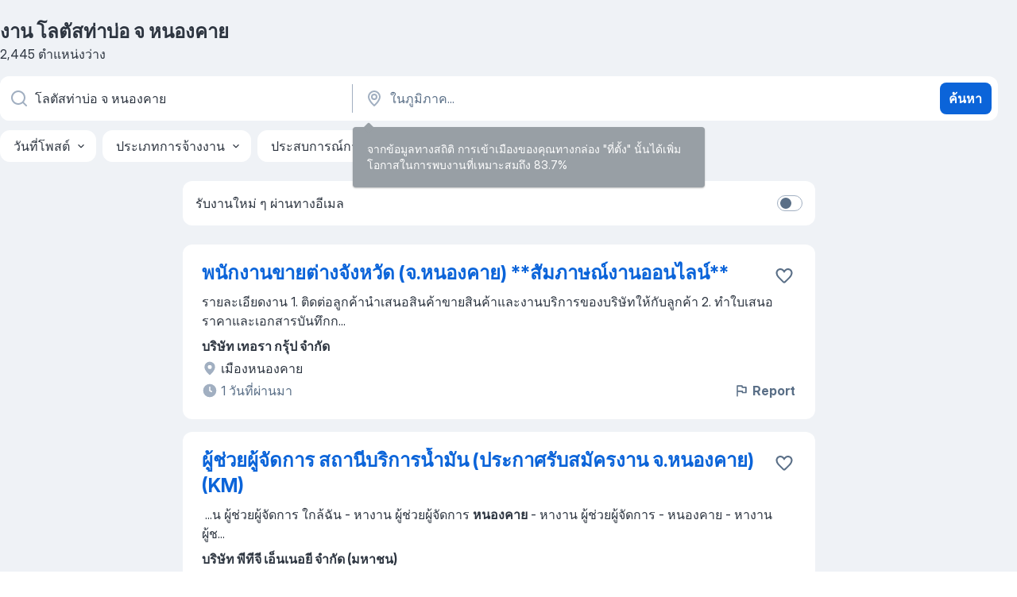

--- FILE ---
content_type: text/html
request_url: https://th.jooble.org/%E0%B8%87%E0%B8%B2%E0%B8%99-%E0%B9%82%E0%B8%A5%E0%B8%95%E0%B8%B1%E0%B8%AA%E0%B8%97%E0%B9%88%E0%B8%B2%E0%B8%9A%E0%B9%88%E0%B8%AD-%E0%B8%88-%E0%B8%AB%E0%B8%99%E0%B8%AD%E0%B8%87%E0%B8%84%E0%B8%B2%E0%B8%A2
body_size: 82963
content:
<!DOCTYPE html><html lang="th" xmlns="http://www.w3.org/1999/xhtml"><head><meta charset="utf-8"><link data-chunk="app" rel="stylesheet" href="/assets/app.307299d057164b28238d.css"><link data-chunk="SERP" rel="stylesheet" href="/assets/SERP.010f8e934238fa1c39c1.css"><meta name="viewport" content="width=device-width,initial-scale=1.0,maximum-scale=5" /><meta property="og:site_name" content="Jooble" /><meta property="og:locale" content="th" /><meta property="og:type" content="website" /><meta name="msvalidate.01" content="4E93DB804C5CCCD5B3AFF7486D4B2757" /><meta name="format-detection" content="telephone=no"><link rel="preconnect" href="https://www.googletagmanager.com" /><link rel="preconnect" href="https://www.google-analytics.com" /><link rel="dns-prefetch" href="https://www.google.com" /><link rel="dns-prefetch" href="https://apis.google.com" /><link rel="dns-prefetch" href="https://connect.facebook.net" /><link rel="dns-prefetch" href="https://www.facebook.com" /><link href="https://data-th.jooble.org/assets/fonts/inter-display.css" rel="stylesheet"><link href="https://data-th.jooble.org/assets/fonts/segoe.css" rel="stylesheet"><link rel="apple-touch-icon" href="/assets/images/favicon/ua/apple-touch-icon.png?v=4" /><link rel="apple-touch-icon" sizes="57x57" href="/assets/images/favicon/ua/apple-touch-icon-57x57.png?v=4" /><link rel="apple-touch-icon" sizes="60x60" href="/assets/images/favicon/ua/apple-touch-icon-60x60.png?v=4" /><link rel="apple-touch-icon" sizes="72x72" href="/assets/images/favicon/ua/apple-touch-icon-72x72.png?v=4" /><link rel="apple-touch-icon" sizes="76x76" href="/assets/images/favicon/ua/apple-touch-icon-76x76.png?v=4" /><link rel="apple-touch-icon" sizes="114x114" href="/assets/images/favicon/ua/apple-touch-icon-114x114.png?v=4" /><link rel="apple-touch-icon" sizes="120x120" href="/assets/images/favicon/ua/apple-touch-icon-120x120.png?v=4" /><link rel="apple-touch-icon" sizes="144x144" href="/assets/images/favicon/ua/apple-touch-icon-144x144.png?v=4" /><link rel="apple-touch-icon" sizes="152x152" href="/assets/images/favicon/ua/apple-touch-icon-152x152.png?v=4" /><link rel="apple-touch-icon" sizes="180x180" href="/assets/images/favicon/ua/apple-touch-icon-180x180.png?v=4" /><link rel="icon" type="image/png" sizes="16x16" href="/assets/images/favicon/ua/favicon-16x16.png?v=4"><link rel="icon" type="image/png" sizes="32x32" href="/assets/images/favicon/ua/favicon-32x32.png?v=4"><link rel="icon" type="image/png" sizes="48x48" href="/assets/images/favicon/ua/android-chrome-48x48.png?v=4"><link rel="icon" type="image/png" sizes="96x96" href="/assets/images/favicon/ua/android-chrome-96x96.png?v=4"><link rel="icon" type="image/png" sizes="144x144" href="/assets/images/favicon/ua/android-chrome-144x144.png?v=4"><link rel="icon" type="image/png" sizes="192x192" href="/assets/images/favicon/ua/android-chrome-192x192.png?v=4"><link rel="icon" type="image/png" sizes="194x194" href="/assets/images/favicon/ua/favicon-194x194.png?v=4"><link rel="icon" type="image/png" sizes="256x256" href="/assets/images/favicon/ua/android-chrome-256x256.png?v=4"><link rel="icon" type="image/png" sizes="384x384" href="/assets/images/favicon/ua/android-chrome-384x384.png?v=4"><link rel="icon" type="image/png" sizes="512x512" href="/assets/images/favicon/ua/android-chrome-512x512.png?v=4"><link rel="shortcut icon" type="image/x-icon" href="/assets/images/favicon/ua/favicon-ua.ico?v=4"><link rel="icon" href="/assets/images/favicon/ua/icon.svg?v=4" sizes="any" type="image/svg+xml"><meta name="msapplication-tooltip" content="Jooble"><meta name="msapplication-config" content="/browserconfig.xml"><meta name="msapplication-TileColor" content="#ffffff"><meta name="msapplication-TileImage" content="/assets/images/favicon/ua/mstile-144x144.png?v=4"><meta name="theme-color" content="#ffffff"><meta name="ir-site-verification-token" content="-1337664224"><script type="text/javascript" charset="utf-8">(function(g,o){g[o]=g[o]||function(){(g[o]['q']=g[o]['q']||[]).push(arguments)},g[o]['t']=1*new Date})(window,'_googCsa'); </script><script>!function(){if('PerformanceLongTaskTiming' in window) {var g=window.__tti={e:[]};g.o = new PerformanceObserver(function(l){g.e = g.e.concat(l.getEntries())});g.o.observe({entryTypes:['longtask']})}}();</script><script>!function(){var e,t,n,i,r={passive:!0,capture:!0},a=new Date,o=function(){i=[],t=-1,e=null,f(addEventListener)},c=function(i,r){e||(e=r,t=i,n=new Date,f(removeEventListener),u())},u=function(){if(t>=0&&t<n-a){var r={entryType:"first-input",name:e.type,target:e.target,cancelable:e.cancelable,startTime:e.timeStamp,processingStart:e.timeStamp+t};i.forEach((function(e){e(r)})),i=[]}},s=function(e){if(e.cancelable){var t=(e.timeStamp>1e12?new Date:performance.now())-e.timeStamp;"pointerdown"==e.type?function(e,t){var n=function(){c(e,t),a()},i=function(){a()},a=function(){removeEventListener("pointerup",n,r),removeEventListener("pointercancel",i,r)};addEventListener("pointerup",n,r),addEventListener("pointercancel",i,r)}(t,e):c(t,e)}},f=function(e){["mousedown","keydown","touchstart","pointerdown"].forEach((function(t){return e(t,s,r)}))},p="hidden"===document.visibilityState?0:1/0;addEventListener("visibilitychange",(function e(t){"hidden"===document.visibilityState&&(p=t.timeStamp,removeEventListener("visibilitychange",e,!0))}),!0);o(),self.webVitals={firstInputPolyfill:function(e){i.push(e),u()},resetFirstInputPolyfill:o,get firstHiddenTime(){return p}}}();</script><title data-rh="true">ด่วน! งาน โลตัสท่าบ่อ จ หนองคาย - 2445 งาน โลตัสท่าบ่อ จ หนองคาย ที่ประกาศรับสมัคร - Jooble</title><link data-rh="true" rel="canonical" href="https://th.jooble.org/%E0%B8%87%E0%B8%B2%E0%B8%99-%E0%B9%82%E0%B8%A5%E0%B8%95%E0%B8%B1%E0%B8%AA%E0%B8%97%E0%B9%88%E0%B8%B2%E0%B8%9A%E0%B9%88%E0%B8%AD-%E0%B8%88-%E0%B8%AB%E0%B8%99%E0%B8%AD%E0%B8%87%E0%B8%84%E0%B8%B2%E0%B8%A2"/><link data-rh="true" hreflang="th-TH" rel="alternate" href="https://th.jooble.org/%E0%B8%87%E0%B8%B2%E0%B8%99-%E0%B9%82%E0%B8%A5%E0%B8%95%E0%B8%B1%E0%B8%AA%E0%B8%97%E0%B9%88%E0%B8%B2%E0%B8%9A%E0%B9%88%E0%B8%AD-%E0%B8%88-%E0%B8%AB%E0%B8%99%E0%B8%AD%E0%B8%87%E0%B8%84%E0%B8%B2%E0%B8%A2"/><meta data-rh="true" name="keywords" content="งาน โลตัสท่าบ่อ จ หนองคาย, หางาน โลตัสท่าบ่อ จ หนองคาย, งาน, หางาน"/><meta data-rh="true" name="description" content="ค้นหางาน โลตัสท่าบ่อ จ หนองคาย, งาน โลตัสท่าบ่อ จ หนองคาย ใหม่, นายจ้างที่ได้รับการตรวจสอบแล้ว, วิธีที่ฟรี รวดเร็ว และง่ายดายในการหา 24.000+ งานที่ประกาศรับสมัครอยู่ตอนนี้ใน ประเทศไทย และต่างประเทศ"/><meta data-rh="true" property="og:image" content="/assets/images/open_graph/og_image.png"/><meta data-rh="true" property="og:url" content="https://th.jooble.org/%E0%B8%87%E0%B8%B2%E0%B8%99-%E0%B9%82%E0%B8%A5%E0%B8%95%E0%B8%B1%E0%B8%AA%E0%B8%97%E0%B9%88%E0%B8%B2%E0%B8%9A%E0%B9%88%E0%B8%AD-%E0%B8%88-%E0%B8%AB%E0%B8%99%E0%B8%AD%E0%B8%87%E0%B8%84%E0%B8%B2%E0%B8%A2"/><meta data-rh="true" property="og:title" content="ด่วน! งาน โลตัสท่าบ่อ จ หนองคาย - 2445 งาน โลตัสท่าบ่อ จ หนองคาย ที่ประกาศรับสมัคร - Jooble"/><meta data-rh="true" property="og:description" content="ค้นหางาน โลตัสท่าบ่อ จ หนองคาย, งาน โลตัสท่าบ่อ จ หนองคาย ใหม่, นายจ้างที่ได้รับการตรวจสอบแล้ว, วิธีที่ฟรี รวดเร็ว และง่ายดายในการหา 24.000+ งานที่ประกาศรับสมัครอยู่ตอนนี้ใน ประเทศไทย และต่างประเทศ"/><meta data-rh="true" property="og:locale:alternate" content="en-TH"/><script data-rh="true" type="application/ld+json">{"@context":"https://schema.org","@type":"BreadcrumbList","itemListElement":[[{"@type":"ListItem","position":1,"item":{"@id":"https://th.jooble.org","name":"งาน"}},{"@type":"ListItem","position":2,"item":{"name":"โลตัสท่าบ่อ จ หนองคาย"}}]]}</script><script data-rh="true" type="application/ld+json">{"@context":"https://schema.org","@type":"ItemList","numberOfItems":2445,"itemListElement":[[{"@type":"ListItem","position":1,"url":"https://th.jooble.org/jdp/7734707767881690844"},{"@type":"ListItem","position":2,"url":"https://th.jooble.org/jdp/-5334511910432577922"},{"@type":"ListItem","position":3,"url":"https://th.jooble.org/jdp/-3766909637075042872"},{"@type":"ListItem","position":4,"url":"https://th.jooble.org/jdp/7375187078717286773"},{"@type":"ListItem","position":5,"url":"https://th.jooble.org/jdp/-4087150615638654524"},{"@type":"ListItem","position":6,"url":"https://th.jooble.org/jdp/-1225462607093320024"},{"@type":"ListItem","position":7,"url":"https://th.jooble.org/jdp/-2510343439727259083"},{"@type":"ListItem","position":8,"url":"https://th.jooble.org/jdp/6638075154066813958"},{"@type":"ListItem","position":9,"url":"https://th.jooble.org/jdp/-8914409482723158511"},{"@type":"ListItem","position":10,"url":"https://th.jooble.org/jdp/1746583229164055545"},{"@type":"ListItem","position":11,"url":"https://th.jooble.org/jdp/8401172464856141421"},{"@type":"ListItem","position":12,"url":"https://th.jooble.org/jdp/1950847084722471830"},{"@type":"ListItem","position":13,"url":"https://th.jooble.org/jdp/-717226443399711872"},{"@type":"ListItem","position":14,"url":"https://th.jooble.org/jdp/-6258885503752756916"},{"@type":"ListItem","position":15,"url":"https://th.jooble.org/jdp/-4073589763359806987"},{"@type":"ListItem","position":16,"url":"https://th.jooble.org/jdp/992559061851403027"},{"@type":"ListItem","position":17,"url":"https://th.jooble.org/jdp/8347544451637647475"},{"@type":"ListItem","position":18,"url":"https://th.jooble.org/jdp/3683357934317184906"},{"@type":"ListItem","position":19,"url":"https://th.jooble.org/jdp/6260712186094891167"},{"@type":"ListItem","position":20,"url":"https://th.jooble.org/jdp/4739735499298468718"},{"@type":"ListItem","position":21,"url":"https://th.jooble.org/jdp/2617845703396470624"},{"@type":"ListItem","position":22,"url":"https://th.jooble.org/jdp/3751494159375520174"},{"@type":"ListItem","position":23,"url":"https://th.jooble.org/jdp/-2158024706210488064"},{"@type":"ListItem","position":24,"url":"https://th.jooble.org/jdp/-4555646260405257451"},{"@type":"ListItem","position":25,"url":"https://th.jooble.org/jdp/-3096294745579565325"},{"@type":"ListItem","position":26,"url":"https://th.jooble.org/jdp/4641432869478342420"},{"@type":"ListItem","position":27,"url":"https://th.jooble.org/jdp/-6152408219001242991"},{"@type":"ListItem","position":28,"url":"https://th.jooble.org/jdp/-4593115152574357497"},{"@type":"ListItem","position":29,"url":"https://th.jooble.org/jdp/1690415801200619499"},{"@type":"ListItem","position":30,"url":"https://th.jooble.org/jdp/-2265309997146394388"}]]}</script></head><body ondragstart="return false"><div id="app"><div class="zR2N9v"><div class="_1G2nM4"><div></div><div id="serpContainer" class="_0CG45k"><div class="+MdXgT"><header class="VavEB9"><div class="qD9dwK"><h1 class="_518B8Z">งาน โลตัสท่าบ่อ จ หนองคาย</h1><div company="p" class="cXVOTD">2,445 ตำแหน่งว่าง</div></div><div class=""><form class="CXE+FW" data-test-name="_searchForm"><div class="tXoMlu"><div class="kySr3o EIHqTW"><div class="H-KSNn"><div class="Y6LTZC RKazSn"><div class="_0vIToK"><svg class="BC4g2E abyhUO gexuVd kPZVKg"><use xlink:href="/assets/sprite.1JbWmJSfyASbt2JAkq9K.svg#icon-magnifier-usage"></use></svg><input id="input_:R55j8h:" class="_2cXMBT aHpE4r _5sX2B+" placeholder="ฉันกำลังมองหาตำแหน่งงานว่าง..." type="text" spellcheck="false" name="keyword" autoComplete="off" autoCapitalize="off" data-test-name="_searchFormKeywordInput" aria-label="คุณกำลังมองหาตำแหน่งอะไรอยู่?" value="โลตัสท่าบ่อ จ หนองคาย"/></div></div></div></div><div class="kySr3o _9+Weu7"><div class="H-KSNn"><div class="Y6LTZC RKazSn"><div class="_0vIToK"><svg class="BC4g2E abyhUO gexuVd kPZVKg"><use xlink:href="/assets/sprite.1JbWmJSfyASbt2JAkq9K.svg#icon-map_marker-usage"></use></svg><input id="tbRegion" class="_2cXMBT aHpE4r _5sX2B+" placeholder="ในภูมิภาค..." type="text" spellcheck="false" name="region" autoComplete="off" autoCapitalize="off" data-test-name="_searchFormRegionInput" aria-label="ระบุเมืองที่คุณกำลังหางาน" value=""/></div></div></div></div></div><button type="submit" class="VMdYVt i6dNg1 oUsVL7 xVPKbj ZuTpxY">ค้นหา</button></form></div><div class="p7hDF8"><div class="apmZrt" data-test-name="_smartTagsFilter" role="region" aria-label="Filters"><button type="button" class="wYznI5"><span class="_1apRDx">วันที่โพสต์</span><svg class="KaSFrq DuJhnH GM7Sgs _398Jb4"><use xlink:href="/assets/sprite.1JbWmJSfyASbt2JAkq9K.svg#icon-chevron_down-usage"></use></svg></button><button type="button" class="wYznI5"><span class="_1apRDx">ประเภทการจ้างงาน</span><svg class="KaSFrq DuJhnH GM7Sgs _398Jb4"><use xlink:href="/assets/sprite.1JbWmJSfyASbt2JAkq9K.svg#icon-chevron_down-usage"></use></svg></button><button type="button" class="wYznI5"><span class="_1apRDx">ประสบการณ์การทำงาน</span><svg class="KaSFrq DuJhnH GM7Sgs _398Jb4"><use xlink:href="/assets/sprite.1JbWmJSfyASbt2JAkq9K.svg#icon-chevron_down-usage"></use></svg></button><button type="button" class="wYznI5"><span class="_1apRDx">ประเภทการจ้างงาน</span><svg class="KaSFrq DuJhnH GM7Sgs _398Jb4"><use xlink:href="/assets/sprite.1JbWmJSfyASbt2JAkq9K.svg#icon-chevron_down-usage"></use></svg></button><button type="button" class="wYznI5"><span class="_1apRDx">เงินเดือน</span><svg class="KaSFrq DuJhnH GM7Sgs _398Jb4"><use xlink:href="/assets/sprite.1JbWmJSfyASbt2JAkq9K.svg#icon-chevron_down-usage"></use></svg></button></div></div></header><div class="y+s7YY"><div class="Amjssv"><main class="toVmC+" role="main"><div class="NeCPdn" id="topBarContainer"><div class="dKIuea"><div class="pfddcp xPgV1+"><div class="Z7rxKJ"><span class="ahUpuK">รับงานใหม่ ๆ ผ่านทางอีเมล</span><div class="rV3P9b H6hBvI RDT4pD seXaaO"><input id="SubscriptionSwitcher" type="checkbox" tabindex="-1" aria-label="SubscriptionSwitcher"/><label for="SubscriptionSwitcher" tabindex="0" role="switch" aria-checked="false" data-focus-target="SubscriptionSwitcher"><span data-switch="pill" data-caption="false"><span data-switch="round"></span></span></label></div></div></div></div></div><div class="bXbgrv" id="serpContent"><div><div class="infinite-scroll-component__outerdiv"><div class="infinite-scroll-component ZbPfXY _serpContentBlock" style="height:auto;overflow:auto;-webkit-overflow-scrolling:touch"><div><ul class="kiBEcn"><li></li><li><div id="7734707767881690844" data-test-name="_jobCard" class="+n4WEb rHG1ci"><div class="_9q4Aij"><h2 class="jA9gFS dUatPc"><a class="_8w9Ce2 tUC4Fj _6i4Nb0 wtCvxI job_card_link" target="_blank" href="https://th.jooble.org/jdp/7734707767881690844">พนักงานขายต่างจังหวัด (จ.หนองคาย) **สัมภาษณ์งานออนไลน์**</a></h2><div class="_5A-eEY"><div class="Bdpujj"><button type="button" class="ZapzXe _9WpygY XEfYdx JFkX+L vMdXr7 RNbuqd" data-test-name="jobFavoritesButton__7734707767881690844" aria-label="บันทึกตำแหน่งงานว่างลงในรายการโปรด"><span class="H2e2t1 +gVFyQ"><svg class="KaSFrq JAzKjj _0ng4na"><use xlink:href="/assets/sprite.1JbWmJSfyASbt2JAkq9K.svg#icon-heart_outline-usage"></use></svg></span></button></div></div></div><div><div class="QZH8mt"><div class="GEyos4"> รายละเอียดงาน 
1. ติดต่อลูกค้านำเสนอสินค้าขายสินค้าและงานบริการของบริษัทให้กับลูกค้า 
2. ทำใบเสนอราคาและเอกสารบันทึกก...</div><div class="rvi8+s"></div></div><div class="L4BhzZ wrapper__new_tags_design bLrJMm"><div class="j+648w"><button type="button" class="ZapzXe _9WpygY JFkX+L vMdXr7 _9ofHq7" data-test-name="_reportJobButtonSerp"><span class="H2e2t1 w87w0E"><svg class="KaSFrq xY3sEm _0ng4na cS9jE1"><use xlink:href="/assets/sprite.1JbWmJSfyASbt2JAkq9K.svg#icon-flag-usage"></use></svg></span>Report</button></div><div class="E6E0jY"><div class="pXyhD4 VeoRvG"><div class="heru4z"><p class="z6WlhX" data-test-name="_companyName">บริษัท เทอรา กรุ้ป จำกัด</p></div></div><div class="blapLw gj1vO6 fhg31q nxYYVJ" tabindex="-1"><svg class="BC4g2E c6AqqO gexuVd kE3ssB DlQ0Ty icon_gray_soft mdorqd"><use xlink:href="/assets/sprite.1JbWmJSfyASbt2JAkq9K.svg#icon-map_marker_filled-usage"></use></svg><div class="caption NTRJBV">เมืองหนองคาย</div></div><div class="blapLw gj1vO6 fhg31q fGYTou"><svg class="BC4g2E c6AqqO gexuVd kE3ssB DlQ0Ty icon_gray_soft jjtReA"><use xlink:href="/assets/sprite.1JbWmJSfyASbt2JAkq9K.svg#icon-clock_filled-usage"></use></svg><div class="caption Vk-5Da">1 วันที่ผ่านมา</div></div></div></div></div></div></li><li><div id="-5334511910432577922" data-test-name="_jobCard" class="+n4WEb rHG1ci"><div class="_9q4Aij"><h2 class="jA9gFS dUatPc"><a class="_8w9Ce2 tUC4Fj _6i4Nb0 wtCvxI job_card_link" target="_blank" href="https://th.jooble.org/jdp/-5334511910432577922">ผู้ช่วยผู้จัดการ สถานีบริการน้ำมัน (ประกาศรับสมัครงาน จ.หนองคาย)(KM)</a></h2><div class="_5A-eEY"><div class="Bdpujj"><button type="button" class="ZapzXe _9WpygY XEfYdx JFkX+L vMdXr7 RNbuqd" data-test-name="jobFavoritesButton__-5334511910432577922" aria-label="บันทึกตำแหน่งงานว่างลงในรายการโปรด"><span class="H2e2t1 +gVFyQ"><svg class="KaSFrq JAzKjj _0ng4na"><use xlink:href="/assets/sprite.1JbWmJSfyASbt2JAkq9K.svg#icon-heart_outline-usage"></use></svg></span></button></div></div></div><div><div class="QZH8mt"><div class="GEyos4">&nbsp;...<span>น ผู้ช่วยผู้จัดการ ใกล้ฉัน 
 -  หางาน ผู้ช่วยผู้จัดการ </span><b class="snip">หนองคาย</b><span> 
 -  หางาน ผู้ช่วยผู้จัดการ - หนองคาย 
 -  หางาน ผู้ช</span>...&nbsp;</div><div class="rvi8+s"></div></div><div class="L4BhzZ wrapper__new_tags_design bLrJMm"><div class="j+648w"><button type="button" class="ZapzXe _9WpygY JFkX+L vMdXr7 _9ofHq7" data-test-name="_reportJobButtonSerp"><span class="H2e2t1 w87w0E"><svg class="KaSFrq xY3sEm _0ng4na cS9jE1"><use xlink:href="/assets/sprite.1JbWmJSfyASbt2JAkq9K.svg#icon-flag-usage"></use></svg></span>Report</button></div><div class="E6E0jY"><div class="pXyhD4 VeoRvG"><div class="heru4z"><p class="z6WlhX" data-test-name="_companyName">บริษัท พีทีจี เอ็นเนอยี จำกัด (มหาชน)</p></div></div><div class="blapLw gj1vO6 fhg31q nxYYVJ" tabindex="-1"><svg class="BC4g2E c6AqqO gexuVd kE3ssB DlQ0Ty icon_gray_soft mdorqd"><use xlink:href="/assets/sprite.1JbWmJSfyASbt2JAkq9K.svg#icon-map_marker_filled-usage"></use></svg><div class="caption NTRJBV">หนองคาย</div></div><div class="blapLw gj1vO6 fhg31q fGYTou"><svg class="BC4g2E c6AqqO gexuVd kE3ssB DlQ0Ty icon_gray_soft jjtReA"><use xlink:href="/assets/sprite.1JbWmJSfyASbt2JAkq9K.svg#icon-clock_filled-usage"></use></svg><div class="caption Vk-5Da">2 วันที่ผ่านมา</div></div></div></div></div></div></li><li><div id="-3766909637075042872" data-test-name="_jobCard" class="+n4WEb rHG1ci"><div class="_9q4Aij"><h2 class="jA9gFS dUatPc"><a class="_8w9Ce2 tUC4Fj _6i4Nb0 wtCvxI job_card_link" target="_blank" href="https://th.jooble.org/jdp/-3766909637075042872">ผู้ช่วยผู้จัดการสถานีบริการน้ำมัน ประจำสาขาในโซนภาคตะวันออกเฉียงเหนือ มีที่พักฟรี (ประกาศ ณ จ.หนองคาย)</a></h2><div class="_5A-eEY"><div class="Bdpujj"><button type="button" class="ZapzXe _9WpygY XEfYdx JFkX+L vMdXr7 RNbuqd" data-test-name="jobFavoritesButton__-3766909637075042872" aria-label="บันทึกตำแหน่งงานว่างลงในรายการโปรด"><span class="H2e2t1 +gVFyQ"><svg class="KaSFrq JAzKjj _0ng4na"><use xlink:href="/assets/sprite.1JbWmJSfyASbt2JAkq9K.svg#icon-heart_outline-usage"></use></svg></span></button></div></div></div><div><div class="QZH8mt"><div class="GEyos4">&nbsp;...<span>น ผู้ช่วยผู้จัดการ ใกล้ฉัน 
 -  หางาน ผู้ช่วยผู้จัดการ </span><b class="snip">หนองคาย</b><span> 
 -  หางาน ผู้ช่วยผู้จัดการ เมืองหนองคาย หนองคาย 
 - </span>...&nbsp;</div><div class="rvi8+s"></div></div><div class="L4BhzZ wrapper__new_tags_design bLrJMm"><div class="j+648w"><button type="button" class="ZapzXe _9WpygY JFkX+L vMdXr7 _9ofHq7" data-test-name="_reportJobButtonSerp"><span class="H2e2t1 w87w0E"><svg class="KaSFrq xY3sEm _0ng4na cS9jE1"><use xlink:href="/assets/sprite.1JbWmJSfyASbt2JAkq9K.svg#icon-flag-usage"></use></svg></span>Report</button></div><div class="E6E0jY"><div class="pXyhD4 VeoRvG"><div class="heru4z"><p class="z6WlhX" data-test-name="_companyName">บริษัท พีทีจี เอ็นเนอยี จำกัด (มหาชน)</p></div></div><div class="blapLw gj1vO6 fhg31q nxYYVJ" tabindex="-1"><svg class="BC4g2E c6AqqO gexuVd kE3ssB DlQ0Ty icon_gray_soft mdorqd"><use xlink:href="/assets/sprite.1JbWmJSfyASbt2JAkq9K.svg#icon-map_marker_filled-usage"></use></svg><div class="caption NTRJBV">หนองคาย</div></div><div class="blapLw gj1vO6 fhg31q fGYTou"><svg class="BC4g2E c6AqqO gexuVd kE3ssB DlQ0Ty icon_gray_soft jjtReA"><use xlink:href="/assets/sprite.1JbWmJSfyASbt2JAkq9K.svg#icon-clock_filled-usage"></use></svg><div class="caption Vk-5Da">2 วันที่ผ่านมา</div></div></div></div></div></div></li><li><div id="7375187078717286773" data-test-name="_jobCard" class="+n4WEb rHG1ci"><div class="_9q4Aij"><h2 class="jA9gFS dUatPc"><a class="_8w9Ce2 tUC4Fj _6i4Nb0 wtCvxI job_card_link" target="_blank" href="https://th.jooble.org/jdp/7375187078717286773">เจ้าหน้าที่สืบทรัพย์และบังคับคดี(หนองคาย)</a></h2><div class="_5A-eEY"><div class="Bdpujj"><button type="button" class="ZapzXe _9WpygY XEfYdx JFkX+L vMdXr7 RNbuqd" data-test-name="jobFavoritesButton__7375187078717286773" aria-label="บันทึกตำแหน่งงานว่างลงในรายการโปรด"><span class="H2e2t1 +gVFyQ"><svg class="KaSFrq JAzKjj _0ng4na"><use xlink:href="/assets/sprite.1JbWmJSfyASbt2JAkq9K.svg#icon-heart_outline-usage"></use></svg></span></button></div></div></div><div><div class="QZH8mt"><div class="GEyos4"> รายละเอียดงาน 
 ติดต่อสำนักงานที่ดินและสำนักงานบังคับคดี ในแต่ละพื้นที่ 
 คุณสมบัติผู้สมัคร 
# เพศชาย หรือหญิง หรือเ...</div><div class="rvi8+s"></div></div><div class="L4BhzZ wrapper__new_tags_design bLrJMm"><div class="j+648w"><button type="button" class="ZapzXe _9WpygY JFkX+L vMdXr7 _9ofHq7" data-test-name="_reportJobButtonSerp"><span class="H2e2t1 w87w0E"><svg class="KaSFrq xY3sEm _0ng4na cS9jE1"><use xlink:href="/assets/sprite.1JbWmJSfyASbt2JAkq9K.svg#icon-flag-usage"></use></svg></span>Report</button></div><div class="E6E0jY"><div class="pXyhD4 VeoRvG"><div class="heru4z"><p class="z6WlhX" data-test-name="_companyName">บริษัท เอกพูลทรัพย์ จำกัด</p></div></div><div class="blapLw gj1vO6 fhg31q nxYYVJ" tabindex="-1"><svg class="BC4g2E c6AqqO gexuVd kE3ssB DlQ0Ty icon_gray_soft mdorqd"><use xlink:href="/assets/sprite.1JbWmJSfyASbt2JAkq9K.svg#icon-map_marker_filled-usage"></use></svg><div class="caption NTRJBV">เมืองหนองคาย</div></div><div class="blapLw gj1vO6 fhg31q fGYTou"><svg class="BC4g2E c6AqqO gexuVd kE3ssB DlQ0Ty icon_gray_soft jjtReA"><use xlink:href="/assets/sprite.1JbWmJSfyASbt2JAkq9K.svg#icon-clock_filled-usage"></use></svg><div class="caption Vk-5Da">4 วันที่ผ่านมา</div></div></div></div></div></div></li><li><div id="-4087150615638654524" data-test-name="_jobCard" class="+n4WEb rHG1ci"><div class="_9q4Aij"><h2 class="jA9gFS dUatPc"><a class="_8w9Ce2 tUC4Fj _6i4Nb0 wtCvxI job_card_link" target="_blank" href="https://th.jooble.org/jdp/-4087150615638654524">เจ้าหน้าที่บริหารงานขายสาขา พื้นที่จังหวัด หนองคาย ด่วน !</a></h2><div class="_5A-eEY"><div class="Bdpujj"><button type="button" class="ZapzXe _9WpygY XEfYdx JFkX+L vMdXr7 RNbuqd" data-test-name="jobFavoritesButton__-4087150615638654524" aria-label="บันทึกตำแหน่งงานว่างลงในรายการโปรด"><span class="H2e2t1 +gVFyQ"><svg class="KaSFrq JAzKjj _0ng4na"><use xlink:href="/assets/sprite.1JbWmJSfyASbt2JAkq9K.svg#icon-heart_outline-usage"></use></svg></span></button></div></div></div><div><div class="QZH8mt"><div class="GEyos4"> รายละเอียดงาน 
- นำเสนอขายผลิตภัณฑ์ของบริษัท สินเชื่อเล่มทะเบียนรถและประกันภัยรถยนต์ให้แก่ลูกค้า มีเป้าการขายที่ต้องรั...</div><div class="rvi8+s"></div></div><div class="L4BhzZ wrapper__new_tags_design bLrJMm"><div class="j+648w"><button type="button" class="ZapzXe _9WpygY JFkX+L vMdXr7 _9ofHq7" data-test-name="_reportJobButtonSerp"><span class="H2e2t1 w87w0E"><svg class="KaSFrq xY3sEm _0ng4na cS9jE1"><use xlink:href="/assets/sprite.1JbWmJSfyASbt2JAkq9K.svg#icon-flag-usage"></use></svg></span>Report</button></div><div class="E6E0jY"><div class="pXyhD4 VeoRvG"><div class="heru4z"><p class="z6WlhX" data-test-name="_companyName">บริษัท เงินติดล้อ จำกัด (มหาชน)</p></div></div><div class="blapLw gj1vO6 fhg31q nxYYVJ" tabindex="-1"><svg class="BC4g2E c6AqqO gexuVd kE3ssB DlQ0Ty icon_gray_soft mdorqd"><use xlink:href="/assets/sprite.1JbWmJSfyASbt2JAkq9K.svg#icon-map_marker_filled-usage"></use></svg><div class="caption NTRJBV">โพนพิสัย</div></div><div class="blapLw gj1vO6 fhg31q fGYTou"><svg class="BC4g2E c6AqqO gexuVd kE3ssB DlQ0Ty icon_gray_soft jjtReA"><use xlink:href="/assets/sprite.1JbWmJSfyASbt2JAkq9K.svg#icon-clock_filled-usage"></use></svg><div class="caption Vk-5Da">2 วันที่ผ่านมา</div></div></div></div></div></div></li><li><div id="-1225462607093320024" data-test-name="_jobCard" class="+n4WEb rHG1ci"><div class="_9q4Aij"><h2 class="jA9gFS dUatPc"><a class="_8w9Ce2 tUC4Fj _6i4Nb0 wtCvxI job_card_link" target="_blank" href="https://th.jooble.org/jdp/-1225462607093320024">พนักงานขาย (ประจำโลตัส หนองคาย)</a></h2><div class="_5A-eEY"><div class="Bdpujj"><button type="button" class="ZapzXe _9WpygY XEfYdx JFkX+L vMdXr7 RNbuqd" data-test-name="jobFavoritesButton__-1225462607093320024" aria-label="บันทึกตำแหน่งงานว่างลงในรายการโปรด"><span class="H2e2t1 +gVFyQ"><svg class="KaSFrq JAzKjj _0ng4na"><use xlink:href="/assets/sprite.1JbWmJSfyASbt2JAkq9K.svg#icon-heart_outline-usage"></use></svg></span></button></div></div></div><div><div class="QZH8mt"><div class="GEyos4"> รายละเอียดงาน 
- แนะนำส่งเสริมการขายและเสนอขายประกันของบริษัทฯ ประจำเคาร์เตอร์ในห้างโลตัส 
- สร้างความสัมพันธ์ และวิเ...</div><div class="rvi8+s"></div></div><div class="L4BhzZ wrapper__new_tags_design bLrJMm"><div class="j+648w"><button type="button" class="ZapzXe _9WpygY JFkX+L vMdXr7 _9ofHq7" data-test-name="_reportJobButtonSerp"><span class="H2e2t1 w87w0E"><svg class="KaSFrq xY3sEm _0ng4na cS9jE1"><use xlink:href="/assets/sprite.1JbWmJSfyASbt2JAkq9K.svg#icon-flag-usage"></use></svg></span>Report</button></div><div class="E6E0jY"><div class="pXyhD4 VeoRvG"><div class="heru4z"><p class="z6WlhX" data-test-name="_companyName">บริษัท ประกันภัยไทยวิวัฒน์ จำกัด (มหาชน)</p></div></div><div class="blapLw gj1vO6 fhg31q nxYYVJ" tabindex="-1"><svg class="BC4g2E c6AqqO gexuVd kE3ssB DlQ0Ty icon_gray_soft mdorqd"><use xlink:href="/assets/sprite.1JbWmJSfyASbt2JAkq9K.svg#icon-map_marker_filled-usage"></use></svg><div class="caption NTRJBV">เมืองหนองคาย</div></div><div class="blapLw gj1vO6 fhg31q fGYTou"><svg class="BC4g2E c6AqqO gexuVd kE3ssB DlQ0Ty icon_gray_soft jjtReA"><use xlink:href="/assets/sprite.1JbWmJSfyASbt2JAkq9K.svg#icon-clock_filled-usage"></use></svg><div class="caption Vk-5Da">2 เดือนที่แล้ว</div></div></div></div></div></div></li><li><div id="-2510343439727259083" data-test-name="_jobCard" class="+n4WEb rHG1ci"><div class="_9q4Aij"><h2 class="jA9gFS dUatPc"><a class="_8w9Ce2 tUC4Fj _6i4Nb0 wtCvxI job_card_link" target="_blank" href="https://th.jooble.org/jdp/-2510343439727259083">รับ PC เชียร์ขายนม ดูเมกซ์ ประจำ Lotus ท่าบ่อ จ.หนองคาย รายได้เฉลี่ย 14,000 ถึง 17,000 บาท</a></h2><div class="_5A-eEY"><div class="Bdpujj"><button type="button" class="ZapzXe _9WpygY XEfYdx JFkX+L vMdXr7 RNbuqd" data-test-name="jobFavoritesButton__-2510343439727259083" aria-label="บันทึกตำแหน่งงานว่างลงในรายการโปรด"><span class="H2e2t1 +gVFyQ"><svg class="KaSFrq JAzKjj _0ng4na"><use xlink:href="/assets/sprite.1JbWmJSfyASbt2JAkq9K.svg#icon-heart_outline-usage"></use></svg></span></button></div></div></div><div><div class="QZH8mt"><div class="GEyos4">&nbsp;...<span>กันสังคม และอื่นๆ 
 สถานที่ปฏิบัติงาน 
 Lotus ท่าบ่อ </span><b class="snip">จ.หนองคาย</b><span> 
 วิธีการร ับสมัครงาน 
1.สมัครผ่าน JOBTH.com
- คุณแม</span>...&nbsp;</div><div class="rvi8+s"></div></div><div class="L4BhzZ wrapper__new_tags_design bLrJMm"><div class="j+648w"><button type="button" class="ZapzXe _9WpygY JFkX+L vMdXr7 _9ofHq7" data-test-name="_reportJobButtonSerp"><span class="H2e2t1 w87w0E"><svg class="KaSFrq xY3sEm _0ng4na cS9jE1"><use xlink:href="/assets/sprite.1JbWmJSfyASbt2JAkq9K.svg#icon-flag-usage"></use></svg></span>Report</button></div><div class="E6E0jY"><div class="pXyhD4 VeoRvG"><div class="heru4z"><p class="z6WlhX" data-test-name="_companyName">บริษัท บอส เอ้าท์ซอร์สซิ่ง เซอร์วิส จำกัด</p></div></div><div class="blapLw gj1vO6 fhg31q nxYYVJ" tabindex="-1"><svg class="BC4g2E c6AqqO gexuVd kE3ssB DlQ0Ty icon_gray_soft mdorqd"><use xlink:href="/assets/sprite.1JbWmJSfyASbt2JAkq9K.svg#icon-map_marker_filled-usage"></use></svg><div class="caption NTRJBV">ท่าบ่อ</div></div><div class="blapLw gj1vO6 fhg31q fGYTou"><svg class="BC4g2E c6AqqO gexuVd kE3ssB DlQ0Ty icon_gray_soft jjtReA"><use xlink:href="/assets/sprite.1JbWmJSfyASbt2JAkq9K.svg#icon-clock_filled-usage"></use></svg><div class="caption Vk-5Da">3 วันที่ผ่านมา</div></div></div></div></div></div></li><li></li><li><div id="6638075154066813958" data-test-name="_jobCard" class="+n4WEb rHG1ci"><div class="_9q4Aij"><h2 class="jA9gFS dUatPc"><a class="_8w9Ce2 tUC4Fj _6i4Nb0 wtCvxI job_card_link" target="_blank" href="https://th.jooble.org/jdp/6638075154066813958">ช่างยนต์ ประจำสาขา อัศวรรณ 2 หนองคาย</a></h2><div class="_5A-eEY"><div class="Bdpujj"><button type="button" class="ZapzXe _9WpygY XEfYdx JFkX+L vMdXr7 RNbuqd" data-test-name="jobFavoritesButton__6638075154066813958" aria-label="บันทึกตำแหน่งงานว่างลงในรายการโปรด"><span class="H2e2t1 +gVFyQ"><svg class="KaSFrq JAzKjj _0ng4na"><use xlink:href="/assets/sprite.1JbWmJSfyASbt2JAkq9K.svg#icon-heart_outline-usage"></use></svg></span></button></div></div></div><div><div class="QZH8mt"><div class="GEyos4">&nbsp;...<span>สถานที่ปฏิบัติงาน 
 ศูนย์บริการ บี-ควิก สาขา อัศวรรณ 2 </span><b class="snip">หนองคาย</b><span> 
 วิธีการรับสมัครงาน 
- ส่งประวัติมาที่ e-mail : [ema</span>...&nbsp;</div><div class="rvi8+s"></div></div><div class="L4BhzZ wrapper__new_tags_design bLrJMm"><div class="j+648w"><button type="button" class="ZapzXe _9WpygY JFkX+L vMdXr7 _9ofHq7" data-test-name="_reportJobButtonSerp"><span class="H2e2t1 w87w0E"><svg class="KaSFrq xY3sEm _0ng4na cS9jE1"><use xlink:href="/assets/sprite.1JbWmJSfyASbt2JAkq9K.svg#icon-flag-usage"></use></svg></span>Report</button></div><div class="E6E0jY"><div class="pXyhD4 VeoRvG"><div class="heru4z"><p class="z6WlhX" data-test-name="_companyName">บริษัท บี-ควิก จำกัด</p></div></div><div class="blapLw gj1vO6 fhg31q nxYYVJ" tabindex="-1"><svg class="BC4g2E c6AqqO gexuVd kE3ssB DlQ0Ty icon_gray_soft mdorqd"><use xlink:href="/assets/sprite.1JbWmJSfyASbt2JAkq9K.svg#icon-map_marker_filled-usage"></use></svg><div class="caption NTRJBV">เมืองหนองคาย</div></div><div class="blapLw gj1vO6 fhg31q fGYTou"><svg class="BC4g2E c6AqqO gexuVd kE3ssB DlQ0Ty icon_gray_soft jjtReA"><use xlink:href="/assets/sprite.1JbWmJSfyASbt2JAkq9K.svg#icon-clock_filled-usage"></use></svg><div class="caption Vk-5Da">3 วันที่ผ่านมา</div></div></div></div></div></div></li><li><div id="-8914409482723158511" data-test-name="_jobCard" class="+n4WEb rHG1ci"><div class="_9q4Aij"><h2 class="jA9gFS dUatPc"><a class="_8w9Ce2 tUC4Fj _6i4Nb0 wtCvxI job_card_link" target="_blank" href="https://th.jooble.org/jdp/-8914409482723158511">(3) ผู้ช่วยผู้จัดการ สถานีบริการน้ำมัน (ประกาศ จ.หนองคาย/ทำงานพื้นที่ใกล้เคียงภูมิลำเนา/ทำงานได้ทั่วประเทศ)</a></h2><div class="_5A-eEY"><div class="Bdpujj"><button type="button" class="ZapzXe _9WpygY XEfYdx JFkX+L vMdXr7 RNbuqd" data-test-name="jobFavoritesButton__-8914409482723158511" aria-label="บันทึกตำแหน่งงานว่างลงในรายการโปรด"><span class="H2e2t1 +gVFyQ"><svg class="KaSFrq JAzKjj _0ng4na"><use xlink:href="/assets/sprite.1JbWmJSfyASbt2JAkq9K.svg#icon-heart_outline-usage"></use></svg></span></button></div></div></div><div><div class="QZH8mt"><div class="GEyos4">&nbsp;...<span>ทุนการศึกษาปริญญาตรี / ปริญญาโท 
 สถานที่ปฏิบัติงาน 
 </span><b class="snip">หนองคาย</b><span> 
 วิธีการรับสมัครงาน 
 บริษัท ปิโตรเลียมไทย คอร์ปอเรช</span>...&nbsp;</div><div class="rvi8+s"></div></div><div class="L4BhzZ wrapper__new_tags_design bLrJMm"><div class="j+648w"><button type="button" class="ZapzXe _9WpygY JFkX+L vMdXr7 _9ofHq7" data-test-name="_reportJobButtonSerp"><span class="H2e2t1 w87w0E"><svg class="KaSFrq xY3sEm _0ng4na cS9jE1"><use xlink:href="/assets/sprite.1JbWmJSfyASbt2JAkq9K.svg#icon-flag-usage"></use></svg></span>Report</button></div><div class="E6E0jY"><div class="pXyhD4 VeoRvG"><div class="heru4z"><p class="z6WlhX" data-test-name="_companyName">บริษัท ปิโตรเลียมไทยคอร์ปอเรชั่น จำกัด / บริษัท พีทีจี เอ็นเ...</p></div></div><div class="blapLw gj1vO6 fhg31q nxYYVJ" tabindex="-1"><svg class="BC4g2E c6AqqO gexuVd kE3ssB DlQ0Ty icon_gray_soft mdorqd"><use xlink:href="/assets/sprite.1JbWmJSfyASbt2JAkq9K.svg#icon-map_marker_filled-usage"></use></svg><div class="caption NTRJBV">เมืองหนองคาย</div></div><div class="blapLw gj1vO6 fhg31q fGYTou"><svg class="BC4g2E c6AqqO gexuVd kE3ssB DlQ0Ty icon_gray_soft jjtReA"><use xlink:href="/assets/sprite.1JbWmJSfyASbt2JAkq9K.svg#icon-clock_filled-usage"></use></svg><div class="caption Vk-5Da">2 วันที่ผ่านมา</div></div></div></div></div></div></li><li><div id="1746583229164055545" data-test-name="_jobCard" class="+n4WEb rHG1ci"><div class="_9q4Aij"><h2 class="jA9gFS dUatPc"><a class="_8w9Ce2 tUC4Fj _6i4Nb0 wtCvxI job_card_link" target="_blank" href="https://th.jooble.org/jdp/1746583229164055545">พนักงานส่งเสริมการขาย (True Center) แม็คโคร หนองคาย</a></h2><div class="_5A-eEY"><div class="Bdpujj"><button type="button" class="ZapzXe _9WpygY XEfYdx JFkX+L vMdXr7 RNbuqd" data-test-name="jobFavoritesButton__1746583229164055545" aria-label="บันทึกตำแหน่งงานว่างลงในรายการโปรด"><span class="H2e2t1 +gVFyQ"><svg class="KaSFrq JAzKjj _0ng4na"><use xlink:href="/assets/sprite.1JbWmJSfyASbt2JAkq9K.svg#icon-heart_outline-usage"></use></svg></span></button></div></div></div><div><div class="QZH8mt"><div class="GEyos4">&nbsp;...<span>ำนวนรับ (อัตรา) : 1 อัตรา 
สถานที่ปฏิบัติงาน : แม็คโคร </span><b class="snip">หนองคาย</b><span>  ตำบลโพธิ์ชัย อำเภอเมืองหนองคาย จังหวัดหนองคาย 43000
 </span>...&nbsp;</div><div class="rvi8+s"></div></div><div class="L4BhzZ wrapper__new_tags_design bLrJMm"><div class="j+648w"><button type="button" class="ZapzXe _9WpygY JFkX+L vMdXr7 _9ofHq7" data-test-name="_reportJobButtonSerp"><span class="H2e2t1 w87w0E"><svg class="KaSFrq xY3sEm _0ng4na cS9jE1"><use xlink:href="/assets/sprite.1JbWmJSfyASbt2JAkq9K.svg#icon-flag-usage"></use></svg></span>Report</button></div><div class="E6E0jY"><div class="pXyhD4 VeoRvG"><div class="heru4z"><p class="z6WlhX" data-test-name="_companyName">บริษัท สกิลพาวเวอร์ เซอร์วิส (ประเทศไทย) จำกัด</p></div></div><div class="blapLw gj1vO6 fhg31q nxYYVJ" tabindex="-1"><svg class="BC4g2E c6AqqO gexuVd kE3ssB DlQ0Ty icon_gray_soft mdorqd"><use xlink:href="/assets/sprite.1JbWmJSfyASbt2JAkq9K.svg#icon-map_marker_filled-usage"></use></svg><div class="caption NTRJBV">หนองคาย</div></div><div class="blapLw gj1vO6 fhg31q fGYTou"><svg class="BC4g2E c6AqqO gexuVd kE3ssB DlQ0Ty icon_gray_soft jjtReA"><use xlink:href="/assets/sprite.1JbWmJSfyASbt2JAkq9K.svg#icon-clock_filled-usage"></use></svg><div class="caption Vk-5Da">2 วันที่ผ่านมา</div></div></div></div></div></div></li><li><div id="8401172464856141421" data-test-name="_jobCard" class="+n4WEb rHG1ci"><div class="_9q4Aij"><h2 class="jA9gFS dUatPc"><a class="_8w9Ce2 tUC4Fj _6i4Nb0 wtCvxI job_card_link" target="_blank" href="https://th.jooble.org/jdp/8401172464856141421">Sales Exclusive (บึงกาฬ-หนองคาย) ด่วน++++++</a></h2><div class="_5A-eEY"><div class="Bdpujj"><button type="button" class="ZapzXe _9WpygY XEfYdx JFkX+L vMdXr7 RNbuqd" data-test-name="jobFavoritesButton__8401172464856141421" aria-label="บันทึกตำแหน่งงานว่างลงในรายการโปรด"><span class="H2e2t1 +gVFyQ"><svg class="KaSFrq JAzKjj _0ng4na"><use xlink:href="/assets/sprite.1JbWmJSfyASbt2JAkq9K.svg#icon-heart_outline-usage"></use></svg></span></button></div></div></div><div><div class="QZH8mt"><div class="GEyos4">&nbsp;...<span>ถานที่ปฏิบัติงาน 
 ฝ่ายขายประจำพื้นที่ จังหวัดอุดรธานี,</span><b class="snip">หนองคาย</b><span> 
 วิธีการรับสมัครงาน 
  พิจารณาเบื้องต้นจากเรซูเม่ -เช</span>...&nbsp;</div><div class="rvi8+s"></div></div><div class="L4BhzZ wrapper__new_tags_design bLrJMm"><div class="j+648w"><button type="button" class="ZapzXe _9WpygY JFkX+L vMdXr7 _9ofHq7" data-test-name="_reportJobButtonSerp"><span class="H2e2t1 w87w0E"><svg class="KaSFrq xY3sEm _0ng4na cS9jE1"><use xlink:href="/assets/sprite.1JbWmJSfyASbt2JAkq9K.svg#icon-flag-usage"></use></svg></span>Report</button></div><div class="E6E0jY"><div class="pXyhD4 VeoRvG"><div class="heru4z"><p class="z6WlhX" data-test-name="_companyName">บริษัท พัฒนาคุณภาพวิชาการ(พว.) จำกัด</p></div></div><div class="blapLw gj1vO6 fhg31q nxYYVJ" tabindex="-1"><svg class="BC4g2E c6AqqO gexuVd kE3ssB DlQ0Ty icon_gray_soft mdorqd"><use xlink:href="/assets/sprite.1JbWmJSfyASbt2JAkq9K.svg#icon-map_marker_filled-usage"></use></svg><div class="caption NTRJBV">เมืองบึงกาฬ</div></div><div class="blapLw gj1vO6 fhg31q fGYTou"><svg class="BC4g2E c6AqqO gexuVd kE3ssB DlQ0Ty icon_gray_soft jjtReA"><use xlink:href="/assets/sprite.1JbWmJSfyASbt2JAkq9K.svg#icon-clock_filled-usage"></use></svg><div class="caption Vk-5Da">2 เดือนที่แล้ว</div></div></div></div></div></div></li><li><div id="1950847084722471830" data-test-name="_jobCard" class="+n4WEb rHG1ci"><div class="_9q4Aij"><h2 class="jA9gFS dUatPc"><a class="_8w9Ce2 tUC4Fj _6i4Nb0 wtCvxI job_card_link" target="_blank" href="https://th.jooble.org/jdp/1950847084722471830">พนักงานส่งเสริมการขาย (True Shop) : หนองคาย</a></h2><div class="_5A-eEY"><div class="Bdpujj"><button type="button" class="ZapzXe _9WpygY XEfYdx JFkX+L vMdXr7 RNbuqd" data-test-name="jobFavoritesButton__1950847084722471830" aria-label="บันทึกตำแหน่งงานว่างลงในรายการโปรด"><span class="H2e2t1 +gVFyQ"><svg class="KaSFrq JAzKjj _0ng4na"><use xlink:href="/assets/sprite.1JbWmJSfyASbt2JAkq9K.svg#icon-heart_outline-usage"></use></svg></span></button></div></div></div><div><div class="QZH8mt"><div class="GEyos4"> รายละเอียดงาน 
• รายได้รวม มากกว่า  20,000 - 30,000 บาท 
• เงินเดือนประจำ 12,000 บาท+  Commission เฉลี่ย 10,000 บาท ...</div><div class="rvi8+s"></div></div><div class="L4BhzZ wrapper__new_tags_design bLrJMm"><div class="j+648w"><button type="button" class="ZapzXe _9WpygY JFkX+L vMdXr7 _9ofHq7" data-test-name="_reportJobButtonSerp"><span class="H2e2t1 w87w0E"><svg class="KaSFrq xY3sEm _0ng4na cS9jE1"><use xlink:href="/assets/sprite.1JbWmJSfyASbt2JAkq9K.svg#icon-flag-usage"></use></svg></span>Report</button></div><div class="E6E0jY"><div class="pXyhD4 VeoRvG"><div class="heru4z"><p class="z6WlhX" data-test-name="_companyName">Manpower Thailand</p></div></div><div class="blapLw gj1vO6 fhg31q nxYYVJ" tabindex="-1"><svg class="BC4g2E c6AqqO gexuVd kE3ssB DlQ0Ty icon_gray_soft mdorqd"><use xlink:href="/assets/sprite.1JbWmJSfyASbt2JAkq9K.svg#icon-map_marker_filled-usage"></use></svg><div class="caption NTRJBV">เมืองหนองคาย</div></div><div class="blapLw gj1vO6 fhg31q fGYTou"><svg class="BC4g2E c6AqqO gexuVd kE3ssB DlQ0Ty icon_gray_soft jjtReA"><use xlink:href="/assets/sprite.1JbWmJSfyASbt2JAkq9K.svg#icon-clock_filled-usage"></use></svg><div class="caption Vk-5Da">3 วันที่ผ่านมา</div></div></div></div></div></div></li><li><div id="-717226443399711872" data-test-name="_jobCard" class="+n4WEb rHG1ci"><div class="_9q4Aij"><h2 class="jA9gFS dUatPc"><a class="_8w9Ce2 tUC4Fj _6i4Nb0 wtCvxI job_card_link" target="_blank" href="https://th.jooble.org/jdp/-717226443399711872">PT Service Master (ประกาศในพื้นที่จ.หนองคาย/ปฏิบัติงานในเขตกรุงเทพฯและปริมณฑล (บริษัทจ่  ายค่าที่พักให้)</a></h2><div class="_5A-eEY"><div class="Bdpujj"><button type="button" class="ZapzXe _9WpygY XEfYdx JFkX+L vMdXr7 RNbuqd" data-test-name="jobFavoritesButton__-717226443399711872" aria-label="บันทึกตำแหน่งงานว่างลงในรายการโปรด"><span class="H2e2t1 +gVFyQ"><svg class="KaSFrq JAzKjj _0ng4na"><use xlink:href="/assets/sprite.1JbWmJSfyASbt2JAkq9K.svg#icon-heart_outline-usage"></use></svg></span></button></div></div></div><div><div class="QZH8mt"><div class="GEyos4">&nbsp;...<span>าน บริษัท 
 -  หางาน บริษัท ใกล้ฉัน 
 -  หางาน บริษัท </span><b class="snip">หนองคาย</b><span> 
 -  หางาน บริษัท เมืองหนองคาย หนองคาย 
 -  หางาน บริ</span>...&nbsp;</div><div class="rvi8+s"></div></div><div class="L4BhzZ wrapper__new_tags_design bLrJMm"><div class="j+648w"><button type="button" class="ZapzXe _9WpygY JFkX+L vMdXr7 _9ofHq7" data-test-name="_reportJobButtonSerp"><span class="H2e2t1 w87w0E"><svg class="KaSFrq xY3sEm _0ng4na cS9jE1"><use xlink:href="/assets/sprite.1JbWmJSfyASbt2JAkq9K.svg#icon-flag-usage"></use></svg></span>Report</button></div><div class="E6E0jY"><div class="pXyhD4 VeoRvG"><div class="heru4z"><p class="z6WlhX" data-test-name="_companyName">บริษัท พีทีจี เอ็นเนอยี จำกัด (มหาชน)</p></div></div><div class="blapLw gj1vO6 fhg31q nxYYVJ" tabindex="-1"><svg class="BC4g2E c6AqqO gexuVd kE3ssB DlQ0Ty icon_gray_soft mdorqd"><use xlink:href="/assets/sprite.1JbWmJSfyASbt2JAkq9K.svg#icon-map_marker_filled-usage"></use></svg><div class="caption NTRJBV">หนองคาย</div></div><div class="blapLw gj1vO6 fhg31q fGYTou"><svg class="BC4g2E c6AqqO gexuVd kE3ssB DlQ0Ty icon_gray_soft jjtReA"><use xlink:href="/assets/sprite.1JbWmJSfyASbt2JAkq9K.svg#icon-clock_filled-usage"></use></svg><div class="caption Vk-5Da">2 วันที่ผ่านมา</div></div></div></div></div></div></li><li><div id="-6258885503752756916" data-test-name="_jobCard" class="+n4WEb rHG1ci"><div class="_9q4Aij"><h2 class="jA9gFS dUatPc"><a class="_8w9Ce2 tUC4Fj _6i4Nb0 wtCvxI job_card_link" target="_blank" href="https://th.jooble.org/jdp/-6258885503752756916">พนักงานขายเครื่องใช้ไฟฟ้า LG HEA Makro หนองคาย</a></h2><div class="_5A-eEY"><div class="Bdpujj"><button type="button" class="ZapzXe _9WpygY XEfYdx JFkX+L vMdXr7 RNbuqd" data-test-name="jobFavoritesButton__-6258885503752756916" aria-label="บันทึกตำแหน่งงานว่างลงในรายการโปรด"><span class="H2e2t1 +gVFyQ"><svg class="KaSFrq JAzKjj _0ng4na"><use xlink:href="/assets/sprite.1JbWmJSfyASbt2JAkq9K.svg#icon-heart_outline-usage"></use></svg></span></button></div></div></div><div><div class="QZH8mt"><p class="b97WnG">10650 บาท</p><div class="GEyos4">&nbsp;...<span>ร 
 ประกันสังคม และอื่นๆ 
 สถานที่ปฏิบัติงาน 
 Makro </span><b class="snip">หนองคาย</b><span> 
 วิธีการรับสมัครงาน 
 สอบถามและสมัครงาน
 โทรพี่แฟ้ม</span>...&nbsp;</div><div class="rvi8+s"></div></div><div class="L4BhzZ wrapper__new_tags_design bLrJMm"><div class="j+648w"><button type="button" class="ZapzXe _9WpygY JFkX+L vMdXr7 _9ofHq7" data-test-name="_reportJobButtonSerp"><span class="H2e2t1 w87w0E"><svg class="KaSFrq xY3sEm _0ng4na cS9jE1"><use xlink:href="/assets/sprite.1JbWmJSfyASbt2JAkq9K.svg#icon-flag-usage"></use></svg></span>Report</button></div><div class="E6E0jY"><div class="pXyhD4 VeoRvG"><div class="heru4z"><p class="z6WlhX" data-test-name="_companyName">บริษัท บอส เอ้าท์ซอร์สซิ่ง เซอร์วิส จำกัด</p></div></div><div class="blapLw gj1vO6 fhg31q nxYYVJ" tabindex="-1"><svg class="BC4g2E c6AqqO gexuVd kE3ssB DlQ0Ty icon_gray_soft mdorqd"><use xlink:href="/assets/sprite.1JbWmJSfyASbt2JAkq9K.svg#icon-map_marker_filled-usage"></use></svg><div class="caption NTRJBV">เมืองหนองคาย</div></div><div class="blapLw gj1vO6 fhg31q fGYTou"><svg class="BC4g2E c6AqqO gexuVd kE3ssB DlQ0Ty icon_gray_soft jjtReA"><use xlink:href="/assets/sprite.1JbWmJSfyASbt2JAkq9K.svg#icon-clock_filled-usage"></use></svg><div class="caption Vk-5Da">2 เดือนที่แล้ว</div></div></div></div></div></div></li><li><div id="-4073589763359806987" data-test-name="_jobCard" class="+n4WEb rHG1ci"><div class="_9q4Aij"><h2 class="jA9gFS dUatPc"><a class="_8w9Ce2 tUC4Fj _6i4Nb0 wtCvxI job_card_link" target="_blank" href="https://th.jooble.org/jdp/-4073589763359806987">พนักงานส่งเสริมการขาย (True Shop) อัศวรรณ ช้อปปิ้ง คอมเพล็กซ์ หนองคาย</a></h2><div class="_5A-eEY"><div class="Bdpujj"><button type="button" class="ZapzXe _9WpygY XEfYdx JFkX+L vMdXr7 RNbuqd" data-test-name="jobFavoritesButton__-4073589763359806987" aria-label="บันทึกตำแหน่งงานว่างลงในรายการโปรด"><span class="H2e2t1 +gVFyQ"><svg class="KaSFrq JAzKjj _0ng4na"><use xlink:href="/assets/sprite.1JbWmJSfyASbt2JAkq9K.svg#icon-heart_outline-usage"></use></svg></span></button></div></div></div><div><div class="QZH8mt"><div class="GEyos4">&nbsp;...<span>อัตรา 
สถานที่ปฏิบัติงาน : อัศวรรณ ช้อปปิ้ง คอมเพล็กซ์ </span><b class="snip">หนองคาย</b><span>  ตำบลโพธิ์ชัย อำเภอเมือง จังหวัดหนองคาย 43000
 อาคาร ร</span>...&nbsp;</div><div class="rvi8+s"></div></div><div class="L4BhzZ wrapper__new_tags_design bLrJMm"><div class="j+648w"><button type="button" class="ZapzXe _9WpygY JFkX+L vMdXr7 _9ofHq7" data-test-name="_reportJobButtonSerp"><span class="H2e2t1 w87w0E"><svg class="KaSFrq xY3sEm _0ng4na cS9jE1"><use xlink:href="/assets/sprite.1JbWmJSfyASbt2JAkq9K.svg#icon-flag-usage"></use></svg></span>Report</button></div><div class="E6E0jY"><div class="pXyhD4 VeoRvG"><div class="heru4z"><p class="z6WlhX" data-test-name="_companyName">บริษัท สกิลพาวเวอร์ เซอร์วิส (ประเทศไทย) จำกัด</p></div></div><div class="blapLw gj1vO6 fhg31q nxYYVJ" tabindex="-1"><svg class="BC4g2E c6AqqO gexuVd kE3ssB DlQ0Ty icon_gray_soft mdorqd"><use xlink:href="/assets/sprite.1JbWmJSfyASbt2JAkq9K.svg#icon-map_marker_filled-usage"></use></svg><div class="caption NTRJBV">หนองคาย</div></div><div class="blapLw gj1vO6 fhg31q fGYTou"><svg class="BC4g2E c6AqqO gexuVd kE3ssB DlQ0Ty icon_gray_soft jjtReA"><use xlink:href="/assets/sprite.1JbWmJSfyASbt2JAkq9K.svg#icon-clock_filled-usage"></use></svg><div class="caption Vk-5Da">2 วันที่ผ่านมา</div></div></div></div></div></div></li><li><div id="992559061851403027" data-test-name="_jobCard" class="+n4WEb rHG1ci"><div class="_9q4Aij"><h2 class="jA9gFS dUatPc"><a class="_8w9Ce2 tUC4Fj _6i4Nb0 wtCvxI job_card_link" target="_blank" href="https://th.jooble.org/jdp/992559061851403027">บิ๊กซีมินิ อุดรธานี หนองคาย บึงกาฬ สกลนคร รับสมัครผู้จัดการร้าน ผู้ช่วย พนักงานประจำสาขาหลายอัตรา</a></h2><div class="_5A-eEY"><div class="Bdpujj"><button type="button" class="ZapzXe _9WpygY XEfYdx JFkX+L vMdXr7 RNbuqd" data-test-name="jobFavoritesButton__992559061851403027" aria-label="บันทึกตำแหน่งงานว่างลงในรายการโปรด"><span class="H2e2t1 +gVFyQ"><svg class="KaSFrq JAzKjj _0ng4na"><use xlink:href="/assets/sprite.1JbWmJSfyASbt2JAkq9K.svg#icon-heart_outline-usage"></use></svg></span></button></div></div></div><div><div class="QZH8mt"><p class="b97WnG">10000 บาท</p><div class="GEyos4">
 รายละเอียดงาน : 1. รับชำระค่าสินค้าและ  บริการ  ให้ลูกค้าด้วยความสุภาพเรียบร้อย ซื่อสัตย์สุจริต รวดเร็วถูกต้อง เพื่อใ...</div><div class="rvi8+s"></div></div><div class="L4BhzZ wrapper__new_tags_design bLrJMm"><div class="j+648w"><button type="button" class="ZapzXe _9WpygY JFkX+L vMdXr7 _9ofHq7" data-test-name="_reportJobButtonSerp"><span class="H2e2t1 w87w0E"><svg class="KaSFrq xY3sEm _0ng4na cS9jE1"><use xlink:href="/assets/sprite.1JbWmJSfyASbt2JAkq9K.svg#icon-flag-usage"></use></svg></span>Report</button></div><div class="E6E0jY"><div class="pXyhD4 VeoRvG"><div class="heru4z"><p class="z6WlhX" data-test-name="_companyName">บิ๊กซี ซูเปอร์เซ็นเตอร์ จำกัด (มหาชน)</p></div></div><div class="blapLw gj1vO6 fhg31q nxYYVJ" tabindex="-1"><svg class="BC4g2E c6AqqO gexuVd kE3ssB DlQ0Ty icon_gray_soft mdorqd"><use xlink:href="/assets/sprite.1JbWmJSfyASbt2JAkq9K.svg#icon-map_marker_filled-usage"></use></svg><div class="caption NTRJBV">นครพนม</div></div><div class="blapLw gj1vO6 fhg31q fGYTou"><svg class="BC4g2E c6AqqO gexuVd kE3ssB DlQ0Ty icon_gray_soft jjtReA"><use xlink:href="/assets/sprite.1JbWmJSfyASbt2JAkq9K.svg#icon-clock_filled-usage"></use></svg><div class="caption Vk-5Da">3 วันที่ผ่านมา</div></div></div></div></div></div></li><li><div id="8347544451637647475" data-test-name="_jobCard" class="+n4WEb rHG1ci"><div class="_9q4Aij"><h2 class="jA9gFS dUatPc"><a class="_8w9Ce2 tUC4Fj _6i4Nb0 wtCvxI job_card_link" target="_blank" href="https://th.jooble.org/jdp/8347544451637647475">สัตวบาลฟาร์มเขาพระบาท (จ.นครศรีธรรมราช)</a></h2><div class="_5A-eEY"><div class="Bdpujj"><button type="button" class="ZapzXe _9WpygY XEfYdx JFkX+L vMdXr7 RNbuqd" data-test-name="jobFavoritesButton__8347544451637647475" aria-label="บันทึกตำแหน่งงานว่างลงในรายการโปรด"><span class="H2e2t1 +gVFyQ"><svg class="KaSFrq JAzKjj _0ng4na"><use xlink:href="/assets/sprite.1JbWmJSfyASbt2JAkq9K.svg#icon-heart_outline-usage"></use></svg></span></button></div></div></div><div><div class="QZH8mt"><div class="GEyos4"> รายละเอียดงาน 
1.   รับผิดชอบเกี่ยวกับงานผลิต ขยายพันธุ์สัตว์
2.  ติดตามและบันทึกข้อมูล ด้านการผลิตและการขยายพันธุ์สั...</div><div class="rvi8+s"></div></div><div class="L4BhzZ wrapper__new_tags_design bLrJMm"><div class="j+648w"><button type="button" class="ZapzXe _9WpygY JFkX+L vMdXr7 _9ofHq7" data-test-name="_reportJobButtonSerp"><span class="H2e2t1 w87w0E"><svg class="KaSFrq xY3sEm _0ng4na cS9jE1"><use xlink:href="/assets/sprite.1JbWmJSfyASbt2JAkq9K.svg#icon-flag-usage"></use></svg></span>Report</button></div><div class="E6E0jY"><div class="pXyhD4 VeoRvG"><div class="heru4z"><p class="z6WlhX" data-test-name="_companyName">บริษัท ฟาร์เมช จำกัด</p></div></div><div class="blapLw gj1vO6 fhg31q nxYYVJ" tabindex="-1"><svg class="BC4g2E c6AqqO gexuVd kE3ssB DlQ0Ty icon_gray_soft mdorqd"><use xlink:href="/assets/sprite.1JbWmJSfyASbt2JAkq9K.svg#icon-map_marker_filled-usage"></use></svg><div class="caption NTRJBV">เชียรใหญ่</div></div><div class="blapLw gj1vO6 fhg31q fGYTou"><svg class="BC4g2E c6AqqO gexuVd kE3ssB DlQ0Ty icon_gray_soft jjtReA"><use xlink:href="/assets/sprite.1JbWmJSfyASbt2JAkq9K.svg#icon-clock_filled-usage"></use></svg><div class="caption Vk-5Da">2 ว ันที่ผ่านมา</div></div></div></div></div></div></li><li><div id="3683357934317184906" data-test-name="_jobCard" class="+n4WEb rHG1ci"><div class="_9q4Aij"><h2 class="jA9gFS dUatPc"><a class="_8w9Ce2 tUC4Fj _6i4Nb0 wtCvxI job_card_link" target="_blank" href="https://th.jooble.org/jdp/3683357934317184906">ธุรการประจำฟาร์มสุกรพันธุ์ จ. เพชรบุรี</a></h2><div class="_5A-eEY"><div class="Bdpujj"><button type="button" class="ZapzXe _9WpygY XEfYdx JFkX+L vMdXr7 RNbuqd" data-test-name="jobFavoritesButton__3683357934317184906" aria-label="บันทึกตำแหน่งงานว่างลงในรายการโปรด"><span class="H2e2t1 +gVFyQ"><svg class="KaSFrq JAzKjj _0ng4na"><use xlink:href="/assets/sprite.1JbWmJSfyASbt2JAkq9K.svg#icon-heart_outline-usage"></use></svg></span></button></div></div></div><div><div class="QZH8mt"><div class="GEyos4">&nbsp;...<span>ตามเงื่อนไขของทางบริษัทฯ)
 สถานที่ปฏิบัติงาน 
 ฟาร์มสุกร </span><b class="snip">จ</b><span>.เพชรบุรี
 วิธีการรับสมัครงาน 
1. สมัครออนไลน์ทาง   
2. </span>...&nbsp;</div><div class="rvi8+s"></div></div><div class="L4BhzZ wrapper__new_tags_design bLrJMm"><div class="j+648w"><button type="button" class="ZapzXe _9WpygY JFkX+L vMdXr7 _9ofHq7" data-test-name="_reportJobButtonSerp"><span class="H2e2t1 w87w0E"><svg class="KaSFrq xY3sEm _0ng4na cS9jE1"><use xlink:href="/assets/sprite.1JbWmJSfyASbt2JAkq9K.svg#icon-flag-usage"></use></svg></span>Report</button></div><div class="E6E0jY"><div class="pXyhD4 VeoRvG"><div class="heru4z"><p class="z6WlhX" data-test-name="_companyName">บริษัท ฟาร์เมช จำกัด</p></div></div><div class="blapLw gj1vO6 fhg31q nxYYVJ" tabindex="-1"><svg class="BC4g2E c6AqqO gexuVd kE3ssB DlQ0Ty icon_gray_soft mdorqd"><use xlink:href="/assets/sprite.1JbWmJSfyASbt2JAkq9K.svg#icon-map_marker_filled-usage"></use></svg><div class="caption NTRJBV">ท่ายาง, ภาคตะวันตก</div></div><div class="blapLw gj1vO6 fhg31q fGYTou"><svg class="BC4g2E c6AqqO gexuVd kE3ssB DlQ0Ty icon_gray_soft jjtReA"><use xlink:href="/assets/sprite.1JbWmJSfyASbt2JAkq9K.svg#icon-clock_filled-usage"></use></svg><div class="caption Vk-5Da">2 วันที่ผ่านมา</div></div></div></div></div></div></li><li><div id="6260712186094891167" data-test-name="_jobCard" class="+n4WEb rHG1ci"><div class="_9q4Aij"><h2 class="jA9gFS dUatPc"><a class="_8w9Ce2 tUC4Fj _6i4Nb0 wtCvxI job_card_link" target="_blank" href="https://th.jooble.org/jdp/6260712186094891167">สัตวบาลเล้าขุนประจำฟาร์มสุกรในเครือหมูทองฟาร์ม จ.ราชบุรี</a></h2><div class="_5A-eEY"><div class="Bdpujj"><button type="button" class="ZapzXe _9WpygY XEfYdx JFkX+L vMdXr7 RNbuqd" data-test-name="jobFavoritesButton__6260712186094891167" aria-label="บันทึกตำแหน่งงานว่างลงในรายการโปรด"><span class="H2e2t1 +gVFyQ"><svg class="KaSFrq JAzKjj _0ng4na"><use xlink:href="/assets/sprite.1JbWmJSfyASbt2JAkq9K.svg#icon-heart_outline-usage"></use></svg></span></button></div></div></div><div><div class="QZH8mt"><div class="GEyos4"> รายละเอียดงาน 
 ดูแลประสิทธิภาพสุกรขุนเล้าที่ได้รับมอบหมายและอื่นๆ 
 คุณสมบัติผู้สมัคร 
# วุฒิปริญญาตรีสัตวบาล สัตวศ...</div><div class="rvi8+s"></div></div><div class="L4BhzZ wrapper__new_tags_design bLrJMm"><div class="j+648w"><button type="button" class="ZapzXe _9WpygY JFkX+L vMdXr7 _9ofHq7" data-test-name="_reportJobButtonSerp"><span class="H2e2t1 w87w0E"><svg class="KaSFrq xY3sEm _0ng4na cS9jE1"><use xlink:href="/assets/sprite.1JbWmJSfyASbt2JAkq9K.svg#icon-flag-usage"></use></svg></span>Report</button></div><div class="E6E0jY"><div class="pXyhD4 VeoRvG"><div class="heru4z"><p class="z6WlhX" data-test-name="_companyName">บริษัท ควอลิตี้ เวท โซลูชั่น แอนด์ ดีเวลอปเม้นท์ จำกัด</p></div></div><div class="blapLw gj1vO6 fhg31q nxYYVJ" tabindex="-1"><svg class="BC4g2E c6AqqO gexuVd kE3ssB DlQ0Ty icon_gray_soft mdorqd"><use xlink:href="/assets/sprite.1JbWmJSfyASbt2JAkq9K.svg#icon-map_marker_filled-usage"></use></svg><div class="caption NTRJBV">จอมบึง</div></div><div class="blapLw gj1vO6 fhg31q fGYTou"><svg class="BC4g2E c6AqqO gexuVd kE3ssB DlQ0Ty icon_gray_soft jjtReA"><use xlink:href="/assets/sprite.1JbWmJSfyASbt2JAkq9K.svg#icon-clock_filled-usage"></use></svg><div class="caption Vk-5Da">1 วันที่ผ่านมา</div></div></div></div></div></div></li><li><div id="4739735499298468718" data-test-name="_jobCard" class="+n4WEb rHG1ci"><div class="_9q4Aij"><h2 class="jA9gFS dUatPc"><a class="_8w9Ce2 tUC4Fj _6i4Nb0 wtCvxI job_card_link" target="_blank" href="https://th.jooble.org/jdp/4739735499298468718">สัตวบาลเล้าสุกรอนุบาลประจำฟาร์มสุกร สระบุรีฟาร์ม จ.สระบุรี</a></h2><div class="_5A-eEY"><div class="Bdpujj"><button type="button" class="ZapzXe _9WpygY XEfYdx JFkX+L vMdXr7 RNbuqd" data-test-name="jobFavoritesButton__4739735499298468718" aria-label="บันทึกตำแหน่งงานว่างลงในรายการโปรด"><span class="H2e2t1 +gVFyQ"><svg class="KaSFrq JAzKjj _0ng4na"><use xlink:href="/assets/sprite.1JbWmJSfyASbt2JAkq9K.svg#icon-heart_outline-usage"></use></svg></span></button></div></div></div><div><div class="QZH8mt"><div class="GEyos4">&nbsp;...<span>ด้เป็นอย่างดี 

 สถานที่ป  ฏิบัติงาน 
 ต.ตลิ่งชัน อ.เมือง </span><b class="snip">จ</b><span>.สระบุรี
 วิธีการรับสมัครงาน 
 สนใจติดต่อ หนูแดง 088-9153</span>...&nbsp;</div><div class="rvi8+s"></div></div><div class="L4BhzZ wrapper__new_tags_design bLrJMm"><div class="j+648w"><button type="button" class="ZapzXe _9WpygY JFkX+L vMdXr7 _9ofHq7" data-test-name="_reportJobButtonSerp"><span class="H2e2t1 w87w0E"><svg class="KaSFrq xY3sEm _0ng4na cS9jE1"><use xlink:href="/assets/sprite.1JbWmJSfyASbt2JAkq9K.svg#icon-flag-usage"></use></svg></span>Report</button></div><div class="E6E0jY"><div class="pXyhD4 VeoRvG"><div class="heru4z"><p class="z6WlhX" data-test-name="_companyName">บริษัท ควอลิตี้ เวท โซลูชั่น แอนด์ ดีเวลอปเม้นท์ จำกัด</p></div></div><div class="blapLw gj1vO6 fhg31q nxYYVJ" tabindex="-1"><svg class="BC4g2E c6AqqO gexuVd kE3ssB DlQ0Ty icon_gray_soft mdorqd"><use xlink:href="/assets/sprite.1JbWmJSfyASbt2JAkq9K.svg#icon-map_marker_filled-usage"></use></svg><div class="caption NTRJBV">เมืองสระบุรี</div></div><div class="blapLw gj1vO6 fhg31q fGYTou"><svg class="BC4g2E c6AqqO gexuVd kE3ssB DlQ0Ty icon_gray_soft jjtReA"><use xlink:href="/assets/sprite.1JbWmJSfyASbt2JAkq9K.svg#icon-clock_filled-usage"></use></svg><div class="caption Vk-5Da">1 วันที่ผ่านมา</div></div></div></div></div></div></li><li><div id="2617845703396470624" data-test-name="_jobCard" class="+n4WEb rHG1ci"><div class="_9q4Aij"><h2 class="jA9gFS dUatPc"><a class="_8w9Ce2 tUC4Fj _6i4Nb0 wtCvxI job_card_link" target="_blank" href="https://th.jooble.org/jdp/2617845703396470624">ช่างอิเล็กทรอนิกส์ สาขาแหลมฉบัง จ.ชลบุรี</a></h2><div class="_5A-eEY"><div class="Bdpujj"><button type="button" class="ZapzXe _9WpygY XEfYdx JFkX+L vMdXr7 RNbuqd" data-test-name="jobFavoritesButton__2617845703396470624" aria-label="บันทึกตำแหน่งงานว่างลงในรายการโปรด"><span class="H2e2t1 +gVFyQ"><svg class="KaSFrq JAzKjj _0ng4na"><use xlink:href="/assets/sprite.1JbWmJSfyASbt2JAkq9K.svg#icon-heart_outline-usage"></use></svg></span></button></div></div></div><div><div class="QZH8mt"><div class="GEyos4">&nbsp;...<span>จำกัด 75/71-72  หมู่.10 ถ.สุขุมวิท  ต.ทุ่งสุขลา  อ.ศรีราชา </span><b class="snip">จ</b><span>.ชลบุรี
 วิธีการรับสมัครงาน 
1.สมัครด้วยตนเอง ที่สำนักงาน</span>...&nbsp;</div><div class="rvi8+s"></div></div><div class="L4BhzZ wrapper__new_tags_design bLrJMm"><div class="j+648w"><button type="button" class="ZapzXe _9WpygY JFkX+L vMdXr7 _9ofHq7" data-test-name="_reportJobButtonSerp"><span class="H2e2t1 w87w0E"><svg class="KaSFrq xY3sEm _0ng4na cS9jE1"><use xlink:href="/assets/sprite.1JbWmJSfyASbt2JAkq9K.svg#icon-flag-usage"></use></svg></span>Report</button></div><div class="E6E0jY"><div class="pXyhD4 VeoRvG"><div class="heru4z"><p class="z6WlhX" data-test-name="_companyName">บริษัท ไทยเครื่องชั่ง จำกัด</p></div></div><div class="blapLw gj1vO6 fhg31q nxYYVJ" tabindex="-1"><svg class="BC4g2E c6AqqO gexuVd kE3ssB DlQ0Ty icon_gray_soft mdorqd"><use xlink:href="/assets/sprite.1JbWmJSfyASbt2JAkq9K.svg#icon-map_marker_filled-usage"></use></svg><div class="caption NTRJBV">ศรีราชา</div></div><div class="blapLw gj1vO6 fhg31q fGYTou"><svg class="BC4g2E c6AqqO gexuVd kE3ssB DlQ0Ty icon_gray_soft jjtReA"><use xlink:href="/assets/sprite.1JbWmJSfyASbt2JAkq9K.svg#icon-clock_filled-usage"></use></svg><div class="caption Vk-5Da">1 วันที่ผ่านมา</div></div></div></div></div></div></li><li><div id="3751494159375520174" data-test-name="_jobCard" class="+n4WEb rHG1ci"><div class="_9q4Aij"><h2 class="jA9gFS dUatPc"><a class="_8w9Ce2 tUC4Fj _6i4Nb0 wtCvxI job_card_link" target="_blank" href="https://th.jooble.org/jdp/3751494159375520174">สัตวบาลผู้ชายฟาร์มไก่ชน จ.ราชบุรี</a></h2><div class="_5A-eEY"><div class="Bdpujj"><button type="button" class="ZapzXe _9WpygY XEfYdx JFkX+L vMdXr7 RNbuqd" data-test-name="jobFavoritesButton__3751494159375520174" aria-label="บันทึกตำแหน่งงานว่างลงในรายการโปรด"><span class="H2e2t1 +gVFyQ"><svg class="KaSFrq JAzKjj _0ng4na"><use xlink:href="/assets/sprite.1JbWmJSfyASbt2JAkq9K.svg#icon-heart_outline-usage"></use></svg></span></button></div></div></div><div><div class="QZH8mt"><div class="GEyos4"> รายละเอียดงาน 
 ดูแลสุขภาพไก่ชนภายในฟาร์มและงานอื่นๆตามที่ได้รับมอบหมาย 
 คุณสมบัติผู้สมัคร 
# ปวช. ปวส. สาขาสัตวบาล...</div><div class="rvi8+s"></div></div><div class="L4BhzZ wrapper__new_tags_design bLrJMm"><div class="j+648w"><button type="button" class="ZapzXe _9WpygY JFkX+L vMdXr7 _9ofHq7" data-test-name="_reportJobButtonSerp"><span class="H2e2t1 w87w0E"><svg class="KaSFrq xY3sEm _0ng4na cS9jE1"><use xlink:href="/assets/sprite.1JbWmJSfyASbt2JAkq9K.svg#icon-flag-usage"></use></svg></span>Report</button></div><div class="E6E0jY"><div class="pXyhD4 VeoRvG"><div class="heru4z"><p class="z6WlhX" data-test-name="_companyName">บริษัท ควอลิตี้ เวท โซลูชั่น แอนด์ ดีเวลอปเม้นท์ จำกัด</p></div></div><div class="blapLw gj1vO6 fhg31q nxYYVJ" tabindex="-1"><svg class="BC4g2E c6AqqO gexuVd kE3ssB DlQ0Ty icon_gray_soft mdorqd"><use xlink:href="/assets/sprite.1JbWmJSfyASbt2JAkq9K.svg#icon-map_marker_filled-usage"></use></svg><div class="caption NTRJBV">บางแพ</div></div><div class="blapLw gj1vO6 fhg31q fGYTou"><svg class="BC4g2E c6AqqO gexuVd kE3ssB DlQ0Ty icon_gray_soft jjtReA"><use xlink:href="/assets/sprite.1JbWmJSfyASbt2JAkq9K.svg#icon-clock_filled-usage"></use></svg><div class="caption Vk-5Da">1 วันที่ผ่านมา</div></div></div></div></div></div></li><li><div id="-2158024706210488064" data-test-name="_jobCard" class="+n4WEb rHG1ci"><div class="_9q4Aij"><h2 class="jA9gFS dUatPc"><a class="_8w9Ce2 tUC4Fj _6i4Nb0 wtCvxI job_card_link" target="_blank" href="https://th.jooble.org/jdp/-2158024706210488064">เจ้าหน้าที่ฝ่ายป้องกันการสูญหาย (LP) บิ๊กซีสาขา โพนพิสัย (หนองคาย) ติดต่อ 098-250-6711 แดน</a></h2><div class="_5A-eEY"><div class="Bdpujj"><button type="button" class="ZapzXe _9WpygY XEfYdx JFkX+L vMdXr7 RNbuqd" data-test-name="jobFavoritesButton__-2158024706210488064" aria-label="บันทึกตำแหน่งงานว่างลงในรายการโปรด"><span class="H2e2t1 +gVFyQ"><svg class="KaSFrq JAzKjj _0ng4na"><use xlink:href="/assets/sprite.1JbWmJSfyASbt2JAkq9K.svg#icon-heart_outline-usage"></use></svg></span></button></div></div></div><div><div class="QZH8mt"><div class="GEyos4">&nbsp;...<span>งาน บิ๊กซี
 -  หางาน บิ๊กซี ใกล้ฉัน 
 -  หางาน บิ๊กซี </span><b class="snip">หนองคาย</b><span> 
 -  หางาน บิ๊กซี โพนพิสัย หนองคาย 
 -  หางาน บิ๊กซี </span>...&nbsp;</div><div class="rvi8+s"></div></div><div class="L4BhzZ wrapper__new_tags_design bLrJMm"><div class="j+648w"><button type="button" class="ZapzXe _9WpygY JFkX+L vMdXr7 _9ofHq7" data-test-name="_reportJobButtonSerp"><span class="H2e2t1 w87w0E"><svg class="KaSFrq xY3sEm _0ng4na cS9jE1"><use xlink:href="/assets/sprite.1JbWmJSfyASbt2JAkq9K.svg#icon-flag-usage"></use></svg></span>Report</button></div><div class="E6E0jY"><div class="pXyhD4 VeoRvG"><div class="heru4z"><p class="z6WlhX" data-test-name="_companyName">บิ๊กซี ซูเปอร์เซ็นเตอร์ จำกัด (มหาชน)</p></div></div><div class="blapLw gj1vO6 fhg31q nxYYVJ" tabindex="-1"><svg class="BC4g2E c6AqqO gexuVd kE3ssB DlQ0Ty icon_gray_soft mdorqd"><use xlink:href="/assets/sprite.1JbWmJSfyASbt2JAkq9K.svg#icon-map_marker_filled-usage"></use></svg><div class="caption NTRJBV">หนองคาย</div></div><div class="blapLw gj1vO6 fhg31q fGYTou"><svg class="BC4g2E c6AqqO gexuVd kE3ssB DlQ0Ty icon_gray_soft jjtReA"><use xlink:href="/assets/sprite.1JbWmJSfyASbt2JAkq9K.svg#icon-clock_filled-usage"></use></svg><div class="caption Vk-5Da">3 วันที่ผ่านมา</div></div></div></div></div></div></li><li><div id="-4555646260405257451" data-test-name="_jobCard" class="+n4WEb rHG1ci"><div class="_9q4Aij"><h2 class="jA9gFS dUatPc"><a class="_8w9Ce2 tUC4Fj _6i4Nb0 wtCvxI job_card_link" target="_blank" href="https://th.jooble.org/jdp/-4555646260405257451">ผู้ช่วยผู้จัดการมินิมาร์ท ประกาศใน จ.สมุทรสาคร</a></h2><div class="_5A-eEY"><div class="Bdpujj"><button type="button" class="ZapzXe _9WpygY XEfYdx JFkX+L vMdXr7 RNbuqd" data-test-name="jobFavoritesButton__-4555646260405257451" aria-label="บันทึกตำแหน่งงานว่างลงในรายการโปรด"><span class="H2e2t1 +gVFyQ"><svg class="KaSFrq JAzKjj _0ng4na"><use xlink:href="/assets/sprite.1JbWmJSfyASbt2JAkq9K.svg#icon-heart_outline-usage"></use></svg></span></button></div></div></div><div><div class="QZH8mt"><div class="GEyos4"> รายละเอียดงาน 
 บริหารงานภาพรวมในร้านมินิมาร์ท(ร้านแมกซ์มาร์ท) ; 
1) สร้างยอดขาย เพื่อสร้างการเติบโต - บริหารยอดขายขอ...</div><div class="rvi8+s"></div></div><div class="L4BhzZ wrapper__new_tags_design bLrJMm"><div class="j+648w"><button type="button" class="ZapzXe _9WpygY JFkX+L vMdXr7 _9ofHq7" data-test-name="_reportJobButtonSerp"><span class="H2e2t1 w87w0E"><svg class="KaSFrq xY3sEm _0ng4na cS9jE1"><use xlink:href="/assets/sprite.1JbWmJSfyASbt2JAkq9K.svg#icon-flag-usage"></use></svg></span>Report</button></div><div class="E6E0jY"><div class="pXyhD4 VeoRvG"><div class="heru4z"><p class="z6WlhX" data-test-name="_companyName">บริษัท ปิโตรเลียมไทยคอร์ปอเรชั่น จำกัด / บริษัท พีทีจี เอ็นเ...</p></div></div><div class="blapLw gj1vO6 fhg31q nxYYVJ" tabindex="-1"><svg class="BC4g2E c6AqqO gexuVd kE3ssB DlQ0Ty icon_gray_soft mdorqd"><use xlink:href="/assets/sprite.1JbWmJSfyASbt2JAkq9K.svg#icon-map_marker_filled-usage"></use></svg><div class="caption NTRJBV">เมืองสมุทรสาคร</div></div><div class="blapLw gj1vO6 fhg31q fGYTou"><svg class="BC4g2E c6AqqO gexuVd kE3ssB DlQ0Ty icon_gray_soft jjtReA"><use xlink:href="/assets/sprite.1JbWmJSfyASbt2JAkq9K.svg#icon-clock_filled-usage"></use></svg><div class="caption Vk-5Da">2 วันที่ผ่านมา</div></div></div></div></div></div></li><li><div id="-3096294745579565325" data-test-name="_jobCard" class="+n4WEb rHG1ci"><div class="_9q4Aij"><h2 class="jA9gFS dUatPc"><a class="_8w9Ce2 tUC4Fj _6i4Nb0 wtCvxI job_card_link" target="_blank" href="https://th.jooble.org/jdp/-3096294745579565325">เจ้าหน้าที่บริหารงานขายสาขาพิมายและห้วยแถลง จ.นครราชสีมา ด่วน!</a></h2><div class="_5A-eEY"><div class="Bdpujj"><button type="button" class="ZapzXe _9WpygY XEfYdx JFkX+L vMdXr7 RNbuqd" data-test-name="jobFavoritesButton__-3096294745579565325" aria-label="บันทึกตำแหน่งงานว่างลงในรายการโปรด"><span class="H2e2t1 +gVFyQ"><svg class="KaSFrq JAzKjj _0ng4na"><use xlink:href="/assets/sprite.1JbWmJSfyASbt2JAkq9K.svg#icon-heart_outline-usage"></use></svg></span></button></div></div></div><div><div class="QZH8mt"><div class="GEyos4"> รายละเอียดงาน 
- นำเสนอ / ขายผลิตภัณฑ์ สินเชื่อและประกันให้แก่ลูกค้า มีเป้าการขายที่ต้องรับผิดชอบ 
- งานด้านการพิจารณ...</div><div class="rvi8+s"></div></div><div class="L4BhzZ wrapper__new_tags_design bLrJMm"><div class="j+648w"><button type="button" class="ZapzXe _9WpygY JFkX+L vMdXr7 _9ofHq7" data-test-name="_reportJobButtonSerp"><span class="H2e2t1 w87w0E"><svg class="KaSFrq xY3sEm _0ng4na cS9jE1"><use xlink:href="/assets/sprite.1JbWmJSfyASbt2JAkq9K.svg#icon-flag-usage"></use></svg></span>Report</button></div><div class="E6E0jY"><div class="pXyhD4 VeoRvG"><div class="heru4z"><p class="z6WlhX" data-test-name="_companyName">บริษัท เงินติดล้อ จำกัด (มหาชน)</p></div></div><div class="blapLw gj1vO6 fhg31q nxYYVJ" tabindex="-1"><svg class="BC4g2E c6AqqO gexuVd kE3ssB DlQ0Ty icon_gray_soft mdorqd"><use xlink:href="/assets/sprite.1JbWmJSfyASbt2JAkq9K.svg#icon-map_marker_filled-usage"></use></svg><div class="caption NTRJBV">นครราชสีมา</div></div><div class="blapLw gj1vO6 fhg31q fGYTou"><svg class="BC4g2E c6AqqO gexuVd kE3ssB DlQ0Ty icon_gray_soft jjtReA"><use xlink:href="/assets/sprite.1JbWmJSfyASbt2JAkq9K.svg#icon-clock_filled-usage"></use></svg><div class="caption Vk-5Da">2 วันที่ผ่านมา</div></div></div></div></div></div></li><li><div id="4641432869478342420" data-test-name="_jobCard" class="+n4WEb rHG1ci"><div class="_9q4Aij"><h2 class="jA9gFS dUatPc"><a class="_8w9Ce2 tUC4Fj _6i4Nb0 wtCvxI job_card_link" target="_blank" href="https://th.jooble.org/jdp/4641432869478342420">พนักงานขาย ประจำ จ.สุโขทัย</a></h2><div class="_5A-eEY"><div class="Bdpujj"><button type="button" class="ZapzXe _9WpygY XEfYdx JFkX+L vMdXr7 RNbuqd" data-test-name="jobFavoritesButton__4641432869478342420" aria-label="บันทึกตำแหน่งงานว่างลงในรายการโปรด"><span class="H2e2t1 +gVFyQ"><svg class="KaSFrq JAzKjj _0ng4na"><use xlink:href="/assets/sprite.1JbWmJSfyASbt2JAkq9K.svg#icon-heart_outline-usage"></use></svg></span></button></div></div></div><div><div class="QZH8mt"><div class="GEyos4">&nbsp;...<span>ัวเองที่
บริษัทไทยลอตเต้ จำกัด (สาขาสุโขทัย) 51/33 ถ.บาลเมือง ต.ธานี อ.เมือง 
</span><b class="snip">จ</b><span>.สุโขทัย  64000 โทร. 083 - 0962043

</span></div><div class="rvi8+s"></div></div><div class="L4BhzZ wrapper__new_tags_design bLrJMm"><div class="j+648w"><button type="button" class="ZapzXe _9WpygY JFkX+L vMdXr7 _9ofHq7" data-test-name="_reportJobButtonSerp"><span class="H2e2t1 w87w0E"><svg class="KaSFrq xY3sEm _0ng4na cS9jE1"><use xlink:href="/assets/sprite.1JbWmJSfyASbt2JAkq9K.svg#icon-flag-usage"></use></svg></span>Report</button></div><div class="E6E0jY"><div class="pXyhD4 VeoRvG"><div class="heru4z"><p class="z6WlhX" data-test-name="_companyName">บริษัท ไทยลอตเต้ จำกัด</p></div></div><div class="blapLw gj1vO6 fhg31q nxYYVJ" tabindex="-1"><svg class="BC4g2E c6AqqO gexuVd kE3ssB DlQ0Ty icon_gray_soft mdorqd"><use xlink:href="/assets/sprite.1JbWmJSfyASbt2JAkq9K.svg#icon-map_marker_filled-usage"></use></svg><div class="caption NTRJBV">เมืองสุโขทัย</div></div><div class="blapLw gj1vO6 fhg31q fGYTou"><svg class="BC4g2E c6AqqO gexuVd kE3ssB DlQ0Ty icon_gray_soft jjtReA"><use xlink:href="/assets/sprite.1JbWmJSfyASbt2JAkq9K.svg#icon-clock_filled-usage"></use></svg><div class="caption Vk-5Da">2 วันที่ผ่านมา</div></div></div></div></div></div></li><li><div id="-6152408219001242991" data-test-name="_jobCard" class="+n4WEb rHG1ci"><div class="_9q4Aij"><h2 class="jA9gFS dUatPc"><a class="_8w9Ce2 tUC4Fj _6i4Nb0 wtCvxI job_card_link" target="_blank" href="https://th.jooble.org/jdp/-6152408219001242991">พนักงานจดหน่วยอ่านมาตรวัดน้ำ ปฏิบัติงานที่การประปาส่วนภูมิภาค จ.พิจิตร</a></h2><div class="_5A-eEY"><div class="Bdpujj"><button type="button" class="ZapzXe _9WpygY XEfYdx JFkX+L vMdXr7 RNbuqd" data-test-name="jobFavoritesButton__-6152408219001242991" aria-label="บันทึกตำแหน่งงานว่างลงในรายการโปรด"><span class="H2e2t1 +gVFyQ"><svg class="KaSFrq JAzKjj _0ng4na"><use xlink:href="/assets/sprite.1JbWmJSfyASbt2JAkq9K.svg#icon-heart_outline-usage"></use></svg></span></button></div></div></div><div><div class="QZH8mt"><p class="b97WnG">10000 - 11000 บาท</p><div class="GEyos4">&nbsp;...<span>กษาตั้งแต่มัธยมศึกษาชั้นปีที่6
 4. รู้จักเส้นทางในพื้นที่ </span><b class="snip">จ</b><span>.พิจิตร เป็นอย่างดี
 5. สามารถทำงานภายใต้สภาวะกดดันได้เป็น</span>...&nbsp;</div><div class="rvi8+s"></div></div><div class="L4BhzZ wrapper__new_tags_design bLrJMm"><div class="j+648w"><button type="button" class="ZapzXe _9WpygY JFkX+L vMdXr7 _9ofHq7" data-test-name="_reportJobButtonSerp"><span class="H2e2t1 w87w0E"><svg class="KaSFrq xY3sEm _0ng4na cS9jE1"><use xlink:href="/assets/sprite.1JbWmJSfyASbt2JAkq9K.svg#icon-flag-usage"></use></svg></span>Report</button></div><div class="E6E0jY"><div class="pXyhD4 VeoRvG"><div class="heru4z"><p class="z6WlhX" data-test-name="_companyName">บริษัท อีทีอี เมเนจเมนท์ จำกัด</p></div></div><div class="blapLw gj1vO6 fhg31q nxYYVJ" tabindex="-1"><svg class="BC4g2E c6AqqO gexuVd kE3ssB DlQ0Ty icon_gray_soft mdorqd"><use xlink:href="/assets/sprite.1JbWmJSfyASbt2JAkq9K.svg#icon-map_marker_filled-usage"></use></svg><div class="caption NTRJBV">จังหวัดพิจิตร</div></div><div class="blapLw gj1vO6 fhg31q fGYTou"><svg class="BC4g2E c6AqqO gexuVd kE3ssB DlQ0Ty icon_gray_soft jjtReA"><use xlink:href="/assets/sprite.1JbWmJSfyASbt2JAkq9K.svg#icon-clock_filled-usage"></use></svg><div class="caption Vk-5Da">2 วันที่ผ่านมา</div></div></div></div></div></div></li><li><div id="-4593115152574357497" data-test-name="_jobCard" class="+n4WEb rHG1ci"><div class="_9q4Aij"><h2 class="jA9gFS dUatPc"><a class="_8w9Ce2 tUC4Fj _6i4Nb0 wtCvxI job_card_link" target="_blank" href="https://th.jooble.org/jdp/-4593115152574357497">เจ้าหน้าที่ฝ่ายบุคคล ( ประจำโรงงานมหาชัย จ.สมุทรสาคร )</a></h2><div class="_5A-eEY"><div class="Bdpujj"><button type="button" class="ZapzXe _9WpygY XEfYdx JFkX+L vMdXr7 RNbuqd" data-test-name="jobFavoritesButton__-4593115152574357497" aria-label="บันทึกตำแหน่งงานว่างลงในรายการโปรด"><span class="H2e2t1 +gVFyQ"><svg class="KaSFrq JAzKjj _0ng4na"><use xlink:href="/assets/sprite.1JbWmJSfyASbt2JAkq9K.svg#icon-heart_outline-usage"></use></svg></span></button></div></div></div><div><div class="QZH8mt"><div class="GEyos4"> รายละเอียดงาน 
-จัดทำเงินเดือน  การตรวจเช็คเวลาทำงานของพนักงาน ระเบียบวินัยต่างๆ 
- ดูแลกระบวนการรับสมัคร ทดสอบและสัม...</div><div class="rvi8+s"></div></div><div class="L4BhzZ wrapper__new_tags_design bLrJMm"><div class="j+648w"><button type="button" class="ZapzXe _9WpygY JFkX+L vMdXr7 _9ofHq7" data-test-name="_reportJobButtonSerp"><span class="H2e2t1 w87w0E"><svg class="KaSFrq xY3sEm _0ng4na cS9jE1"><use xlink:href="/assets/sprite.1JbWmJSfyASbt2JAkq9K.svg#icon-flag-usage"></use></svg></span>Report</button></div><div class="E6E0jY"><div class="pXyhD4 VeoRvG"><div class="heru4z"><p class="z6WlhX" data-test-name="_companyName">บริษัท ตระกูลไทย โปรดักส์ จำกัด</p></div></div><div class="blapLw gj1vO6 fhg31q nxYYVJ" tabindex="-1"><svg class="BC4g2E c6AqqO gexuVd kE3ssB DlQ0Ty icon_gray_soft mdorqd"><use xlink:href="/assets/sprite.1JbWmJSfyASbt2JAkq9K.svg#icon-map_marker_filled-usage"></use></svg><div class="caption NTRJBV">เมืองสมุทรสาคร</div></div><div class="blapLw gj1vO6 fhg31q fGYTou"><svg class="BC4g2E c6AqqO gexuVd kE3ssB DlQ0Ty icon_gray_soft jjtReA"><use xlink:href="/assets/sprite.1JbWmJSfyASbt2JAkq9K.svg#icon-clock_filled-usage"></use></svg><div class="caption Vk-5Da">2 วันที่ผ่านมา</div></div></div></div></div></div></li><li><div id="1690415801200619499" data-test-name="_jobCard" class="+n4WEb rHG1ci"><div class="_9q4Aij"><h2 class="jA9gFS dUatPc"><a class="_8w9Ce2 tUC4Fj _6i4Nb0 wtCvxI job_card_link" target="_blank" href="https://th.jooble.org/jdp/1690415801200619499">ผู้จัดการหมู่บ้าน ประจำโครงการ จ.ชลบุรี</a></h2><div class="_5A-eEY"><div class="Bdpujj"><button type="button" class="ZapzXe _9WpygY XEfYdx JFkX+L vMdXr7 RNbuqd" data-test-name="jobFavoritesButton__1690415801200619499" aria-label="บันทึกตำแหน่งงานว่างลงในรายการโปรด"><span class="H2e2t1 +gVFyQ"><svg class="KaSFrq JAzKjj _0ng4na"><use xlink:href="/assets/sprite.1JbWmJSfyASbt2JAkq9K.svg#icon-heart_outline-usage"></use></svg></span></button></div></div></div><div><div class="QZH8mt"><div class="GEyos4"> รายละเอียดงาน 
- การจัดระเบียบการอยู่อาศัยร่วมกันของลูกบ้าน และกำกับดูแลความเรียบร้อย ปลอดภัยและการอยู่ร่วมกันในโครงกา...</div><div class="rvi8+s"></div></div><div class="L4BhzZ wrapper__new_tags_design bLrJMm"><div class="j+648w"><button type="button" class="ZapzXe _9WpygY JFkX+L vMdXr7 _9ofHq7" data-test-name="_reportJobButtonSerp"><span class="H2e2t1 w87w0E"><svg class="KaSFrq xY3sEm _0ng4na cS9jE1"><use xlink:href="/assets/sprite.1JbWmJSfyASbt2JAkq9K.svg#icon-flag-usage"></use></svg></span>Report</button></div><div class="E6E0jY"><div class="pXyhD4 VeoRvG"><div class="heru4z"><p class="z6WlhX" data-test-name="_companyName">บริษัท พัชรสิน อินดัสทรี จำกัด</p></div></div><div class="blapLw gj1vO6 fhg31q nxYYVJ" tabindex="-1"><svg class="BC4g2E c6AqqO gexuVd kE3ssB DlQ0Ty icon_gray_soft mdorqd"><use xlink:href="/assets/sprite.1JbWmJSfyASbt2JAkq9K.svg#icon-map_marker_filled-usage"></use></svg><div class="caption NTRJBV">เมืองชลบุรี</div></div><div class="blapLw gj1vO6 fhg31q fGYTou"><svg class="BC4g2E c6AqqO gexuVd kE3ssB DlQ0Ty icon_gray_soft jjtReA"><use xlink:href="/assets/sprite.1JbWmJSfyASbt2JAkq9K.svg#icon-clock_filled-usage"></use></svg><div class="caption Vk-5Da">2 วันที่ผ่านมา</div></div></div></div></div></div></li><li><div id="-2265309997146394388" data-test-name="_jobCard" class="+n4WEb rHG1ci"><div class="_9q4Aij"><h2 class="jA9gFS dUatPc"><a class="_8w9Ce2 tUC4Fj _6i4Nb0 wtCvxI job_card_link" target="_blank" href="https://th.jooble.org/jdp/-2265309997146394388">สัตวบาล ไก่พ่อแม่พันธุ์ จ.เพชรบุรี</a></h2><div class="_5A-eEY"><div class="Bdpujj"><button type="button" class="ZapzXe _9WpygY XEfYdx JFkX+L vMdXr7 RNbuqd" data-test-name="jobFavoritesButton__-2265309997146394388" aria-label="บันทึกตำแหน่งงานว่างลงในรายการโปรด"><span class="H2e2t1 +gVFyQ"><svg class="KaSFrq JAzKjj _0ng4na"><use xlink:href="/assets/sprite.1JbWmJSfyASbt2JAkq9K.svg#icon-heart_outline-usage"></use></svg></span></button></div></div></div><div><div class="QZH8mt"><div class="GEyos4">&nbsp;...<span>ริษัทฯ)
 สถานที่ปฏิบัติงาน 
65 ม.12 ต.เขากระปุก อ.ท่ายาง </span><b class="snip">จ</b><span>.เพชรบุรี
 วิธีการรับสมัครงาน 
1. สมัครออนไลน์ทาง   
2. </span>...&nbsp;</div><div class="rvi8+s"></div></div><div class="L4BhzZ wrapper__new_tags_design bLrJMm"><div class="j+648w"><button type="button" class="ZapzXe _9WpygY JFkX+L vMdXr7 _9ofHq7" data-test-name="_reportJobButtonSerp"><span class="H2e2t1 w87w0E"><svg class="KaSFrq xY3sEm _0ng4na cS9jE1"><use xlink:href="/assets/sprite.1JbWmJSfyASbt2JAkq9K.svg#icon-flag-usage"></use></svg></span>Report</button></div><div class="E6E0jY"><div class="pXyhD4 VeoRvG"><div class="heru4z"><p class="z6WlhX" data-test-name="_companyName">บริษัท ฟาร์เมช จำกัด</p></div></div><div class="blapLw gj1vO6 fhg31q nxYYVJ" tabindex="-1"><svg class="BC4g2E c6AqqO gexuVd kE3ssB DlQ0Ty icon_gray_soft mdorqd"><use xlink:href="/assets/sprite.1JbWmJSfyASbt2JAkq9K.svg#icon-map_marker_filled-usage"></use></svg><div class="caption NTRJBV">ท่ายาง, ภาคตะวันตก</div></div><div class="blapLw gj1vO6 fhg31q fGYTou"><svg class="BC4g2E c6AqqO gexuVd kE3ssB DlQ0Ty icon_gray_soft jjtReA"><use xlink:href="/assets/sprite.1JbWmJSfyASbt2JAkq9K.svg#icon-clock_filled-usage"></use></svg><div class="caption Vk-5Da">2 วันที่ผ่านมา</div></div></div></div></div></div></li></ul></div></div></div></div><div class="qWa-mP"><ul class="IuEQFz"><li class="weGQ-7"><a href="https://th.jooble.org" class="zrKtGv button_simple button_size_M button_size_M_simple b-nCka f+3hKW "><svg class="BC4g2E c6AqqO GaJkmy Q8nh2j PWglxN"><use xlink:href="/assets/sprite.1JbWmJSfyASbt2JAkq9K.svg#icon-chevron_down-usage"></use></svg><span class="ASRh9- caption_simple">งาน</span></a></li><li class="weGQ-7"><a class="zrKtGv button_simple button_size_M button_size_M_simple b-nCka f+3hKW F+Aw68"><span class="ASRh9- caption_simple">โลตัสท่าบ่อ จ หนองคาย</span></a></li></ul><nav class="nb5cgS"><button type="button" class="LiPg6c yfjgmv">คำร้องขอยอดนิยม<!-- --> <svg class="BC4g2E c6AqqO QjROls F6xL61"><use xlink:href="/assets/sprite.1JbWmJSfyASbt2JAkq9K.svg#icon-chevron_down-usage"></use></svg></button><div class="sEQtgf yfjgmv"><div class="_3gzL2E"><p class="-fP9eP OfQwt4">คล้ายคลึง ตำแหน่ง<!-- --> </p><ul class="e9jkGq"><li class="i4VnEi"><a class="_4JVzOi" href="https://th.jooble.org/%E0%B8%87%E0%B8%B2%E0%B8%99-%E0%B9%81%E0%B8%A1%E0%B9%88%E0%B8%9A%E0%B9%89%E0%B8%B2%E0%B8%99+%E0%B8%88.">แม่บ้าน-จ.</a></li><li class="i4VnEi"><a class="_4JVzOi" href="https://th.jooble.org/%E0%B8%87%E0%B8%B2%E0%B8%99-%E0%B8%97%E0%B9%88%E0%B8%B2%E0%B8%9A%E0%B9%88%E0%B8%AD-%E0%B8%AB%E0%B8%99%E0%B8%AD%E0%B8%87%E0%B8%84%E0%B8%B2%E0%B8%A2">ท่าบ่อ หนองคาย</a></li><li class="i4VnEi"><a class="_4JVzOi" href="https://th.jooble.org/%E0%B8%87%E0%B8%B2%E0%B8%99-%E0%B8%9E%E0%B8%B4%E0%B8%9A%E0%B8%B9%E0%B8%A5%E0%B8%A1%E0%B8%B1%E0%B8%87%E0%B8%AA%E0%B8%B2%E0%B8%AB%E0%B8%B2%E0%B8%A3+%E0%B8%88.%E0%B8%AD%E0%B8%B8%E0%B8%9A%E0%B8%A5%E0%B8%A3%E0%B8%B2%E0%B8%8A%E0%B8%98%E0%B8%B2%E0%B8%99%E0%B8%B5">พิบูลมังสาหาร-จ.อุบลราชธานี</a></li><li class="i4VnEi"><a class="_4JVzOi" href="https://th.jooble.org/%E0%B8%87%E0%B8%B2%E0%B8%99-%E0%B9%83%E0%B8%81%E0%B8%A5%E0%B9%89%E0%B9%81%E0%B8%A2%E0%B8%81%E0%B9%80%E0%B8%81%E0%B8%A9%E0%B8%A1%E0%B8%9E%E0%B8%A5-%E0%B8%AA%E0%B8%B1%E0%B8%95%E0%B8%AB%E0%B8%B5%E0%B8%9A-%E0%B8%9E%E0%B8%A5%E0%B8%B9%E0%B8%95%E0%B8%B2%E0%B8%AB%E0%B8%A5%E0%B8%A7%E0%B8%87-%E0%B8%88-%E0%B8%8A%E0%B8%A5%E0%B8%9A%E0%B8%B8%E0%B8%A3%E0%B8%B5">ใกล้แยกเกษมพล สัตหีบ พลูตาหลวง จ ชลบุรี</a></li><li class="i4VnEi"><a class="_4JVzOi" href="https://th.jooble.org/%E0%B8%87%E0%B8%B2%E0%B8%99-%E0%B8%88">จ</a></li><li class="i4VnEi"><a class="_4JVzOi" href="https://th.jooble.org/%E0%B8%87%E0%B8%B2%E0%B8%99-%E0%B8%95.%E0%B8%81%E0%B8%A5%E0%B8%B2%E0%B8%87%E0%B8%94%E0%B8%87-%E0%B8%AD.%E0%B8%9B%E0%B8%B2%E0%B8%81%E0%B8%8A%E0%B9%88%E0%B8%AD%E0%B8%87-%E0%B8%88.%E0%B8%99%E0%B8%84%E0%B8%A3%E0%B8%A3%E0%B8%B2%E0%B8%8A%E0%B8%AA%E0%B8%B5%E0%B8%A1%E0%B8%B2">ต.กลางดง อ.ปากช่อง จ.นครราชสีมา</a></li><li class="i4VnEi"><a class="_4JVzOi" href="https://th.jooble.org/%E0%B8%87%E0%B8%B2%E0%B8%99-%E0%B8%88.%E0%B8%A2%E0%B9%82%E0%B8%AA%E0%B8%98%E0%B8%A3-15-%E0%B8%AD%E0%B8%B1%E0%B8%95%E0%B8%A3%E0%B8%B2">จ.ยโสธร 15 อัตรา</a></li><li class="i4VnEi"><a class="_4JVzOi" href="https://th.jooble.org/%E0%B8%87%E0%B8%B2%E0%B8%99-%E0%B8%9B%E0%B8%A5%E0%B8%A7%E0%B8%81%E0%B9%81%E0%B8%94%E0%B8%87-%E0%B8%88.%E0%B8%A3%E0%B8%B0%E0%B8%A2%E0%B8%AD%E0%B8%87">ปลวกแดง จ.ระยอง</a></li><li class="i4VnEi"><a class="_4JVzOi" href="https://th.jooble.org/%E0%B8%87%E0%B8%B2%E0%B8%99-%E0%B8%88-%E0%B8%AA%E0%B8%B8%E0%B9%82%E0%B8%82%E0%B8%97%E0%B8%B1%E0%B8%A2-20-%E0%B8%AD%E0%B8%B1%E0%B8%95%E0%B8%A3%E0%B8%B2">จ สุโขทัย 20 อัตรา</a></li><li class="i4VnEi"><a class="_4JVzOi" href="https://th.jooble.org/%E0%B8%87%E0%B8%B2%E0%B8%99-%E0%B8%88-%E0%B8%81%E0%B8%A3%E0%B8%B0%E0%B8%9A%E0%B8%B5%E0%B9%88-15-%E0%B8%AD%E0%B8%B1%E0%B8%95%E0%B8%A3%E0%B8%B2">จ กระบี่ 15 อัตรา</a></li></ul></div><div class="_3gzL2E"><p class="-fP9eP OfQwt4">อื  ่นๆ ตำแหน่ง<!-- --> </p><ul class="e9jkGq"><li class="i4VnEi"><a class="_4JVzOi" href="https://th.jooble.org/%E0%B8%87%E0%B8%B2%E0%B8%99-%E0%B9%82%E0%B8%A3%E0%B8%87%E0%B9%81%E0%B8%A3%E0%B8%A1">โรงแรม</a></li><li class="i4VnEi"><a class="_4JVzOi" href="https://th.jooble.org/%E0%B8%87%E0%B8%B2%E0%B8%99-part-time">part time</a></li><li class="i4VnEi"><a class="_4JVzOi" href="https://th.jooble.org/%E0%B8%87%E0%B8%B2%E0%B8%99-%E0%B9%81%E0%B8%A1%E0%B9%88%E0%B8%9A%E0%B9%89%E0%B8%B2%E0%B8%99">แม่บ้าน</a></li><li class="i4VnEi"><a class="_4JVzOi" href="https://th.jooble.org/%E0%B8%87%E0%B8%B2%E0%B8%99-%E0%B8%AB%E0%B8%A2%E0%B8%B8%E0%B8%94-%E0%B9%80%E0%B8%AA%E0%B8%B2%E0%B8%A3%E0%B9%8C-%E0%B8%AD%E0%B8%B2%E0%B8%97%E0%B8%B4%E0%B8%95%E0%B8%A2%E0%B9%8C">หยุด เสาร์ อาทิตย์</a></li><li class="i4VnEi"><a class="_4JVzOi" href="https://th.jooble.org/%E0%B8%87%E0%B8%B2%E0%B8%99-part-time-%E0%B9%80%E0%B8%AA%E0%B8%B2%E0%B8%A3%E0%B9%8C-%E0%B8%AD%E0%B8%B2%E0%B8%97%E0%B8%B4%E0%B8%95%E0%B8%A2%E0%B9%8C">part time เสาร์ อาทิตย์</a></li><li class="i4VnEi"><a class="_4JVzOi" href="https://th.jooble.org/%E0%B8%87%E0%B8%B2%E0%B8%99-%E0%B9%80%E0%B8%AA%E0%B8%B2%E0%B8%A3%E0%B9%8C-%E0%B8%AD%E0%B8%B2%E0%B8%97%E0%B8%B4%E0%B8%95%E0%B8%A2%E0%B9%8C">เสาร์ อาทิตย์</a></li><li class="i4VnEi"><a class="_4JVzOi" href="https://th.jooble.org/%E0%B8%87%E0%B8%B2%E0%B8%99-IT-support">IT support</a></li><li class="i4VnEi"><a class="_4JVzOi" href="https://th.jooble.org/%E0%B8%87%E0%B8%B2%E0%B8%99-%E0%B8%9E%E0%B8%A2%E0%B8%B2%E0%B8%9A%E0%B8%B2%E0%B8%A5-part-time">พยาบาล part time</a></li><li class="i4VnEi"><a class="_4JVzOi" href="https://th.jooble.org/%E0%B8%87%E0%B8%B2%E0%B8%99-%E0%B9%82%E0%B8%9F%E0%B8%A3%E0%B9%8C%E0%B9%81%E0%B8%A1%E0%B8%99-%E0%B8%81%E0%B9%88%E0%B8%AD%E0%B8%AA%E0%B8%A3%E0%B9%89%E0%B8%B2%E0%B8%87">โฟร์แมน ก่อสร้าง</a></li><li class="i4VnEi"><a class="_4JVzOi" href="https://th.jooble.org/%E0%B8%87%E0%B8%B2%E0%B8%99-%E0%B8%99%E0%B8%B1%E0%B8%81%E0%B8%A8%E0%B8%B6%E0%B8%81%E0%B8%A9%E0%B8%B2%E0%B8%9D%E0%B8%B6%E0%B8%81%E0%B8%87%E0%B8%B2%E0%B8%99-%E0%B9%82%E0%B8%A5%E0%B8%88%E0%B8%B4%E0%B8%AA%E0%B8%95%E0%B8%B4%E0%B8%81%E0%B8%AA%E0%B9%8C">นักศึกษาฝึกงาน โลจิสติกส์</a></li></ul></div><div class="_3gzL2E"><p class="-fP9eP OfQwt4">ค้นหางาน<!-- --> </p><ul class="e9jkGq"><li class="i4VnEi"><a class="_4JVzOi" href="https://th.jooble.org/queries">งานที่นิยม</a></li><li class="i4VnEi"><a class="_4JVzOi" href="https://th.jooble.org/top-regions">ค้นหาตำแหน่งงานแยกตามที่ตั้ง</a></li></ul></div></div></nav></div></div></main></div></div></div></div><footer class="grNLAa hGCJ+h"><div class="_93Na0e"><div class="_648FO1"><svg class="BC4g2E abyhUO gexuVd"><use xlink:href="/assets/sprite.1JbWmJSfyASbt2JAkq9K.svg#icon-jooble_text_black_logo-usage"></use></svg></div><div class="WUwFy-"><div class="tTwl5e"><label for="id_undefined" class="Qk8Jqd aVw1L-"><span class="Ka3YTy">แบบไทย</span><svg class="BC4g2E c6AqqO GaJkmy dvdkMW"><use xlink:href="/assets/sprite.1JbWmJSfyASbt2JAkq9K.svg#icon-chevron_down-usage"></use></svg><select id="id_undefined" class="pRhclW"><option value="th" selected="">แบบไทย</option><option value="en">English</option></select></label></div></div><div class="tb4LPc"><div class="WBjkaK"><p class="-DEO-m USbicF">เกี่ยวกับ Jooble</p><ul class="e6WDED"><li class="M77+Ew"><a class="yLMOym" href="https://th.jooble.org/info/about">เกี่ยวกับ Jooble</a></li><li class="M77+Ew"><a class="yLMOym" href="https://help.jooble.org/en/support/home" target="_blank">ศูนย์ช่วยเหลือ</a></li><li class="M77+Ew"><a class="yLMOym" href="https://jooble.org/hiring" target="_blank">อาชีพ</a></li></ul></div><div class="WBjkaK"><p class="-DEO-m USbicF">ความเป็นหุ้นส่วน</p><ul class="e6WDED"><li class="M77+Ew"><a class="yLMOym" href="https://th.jooble.org/employer/jobposting">ประกาศตำแหน่งงาน</a></li><li class="M77+Ew"><a class="yLMOym" href="https://th.jooble.org/partner/ppc">แชร์ตำแหน่งงานว่าง</a></li></ul></div><div class="WBjkaK"><p class="-DEO-m USbicF">เพิ่มเติม</p><ul class="e6WDED"><li class="M77+Ew"><a class="yLMOym" href="https://th.jooble.org/queries">การค้นหายอดนิยม</a></li><li class="M77+Ew"><a class="yLMOym" href="https://th.jooble.org">งาน, หางาน</a></li><li class="M77+Ew"><a class="yLMOym" href="https://th.jooble.org/info/terms">เงื่อนไขของบริการ</a></li><li class="M77+Ew"><a class="yLMOym" href="https://th.jooble.org/info/privacy" target="_blank">นโยบายความเป็นส่วนตัว</a></li><div class="WBjkaK"></div></ul></div></div><div class="A7L+wF"><div><button aria-label="facebook" type="button" class="zrKtGv hP5eZr button_size_M _50WIqx WZt+6S _3FqP2- YWoRyP"><svg class="BC4g2E c6AqqO GaJkmy Q8nh2j PWglxN"><use xlink:href="/assets/sprite.1JbWmJSfyASbt2JAkq9K.svg#icon-facebook-usage"></use></svg></button></div><div><button aria-label="instagram" type="button" class="zrKtGv hP5eZr button_size_M _50WIqx WZt+6S _3FqP2- YWoRyP"><svg class="BC4g2E c6AqqO GaJkmy Q8nh2j PWglxN"><use xlink:href="/assets/sprite.1JbWmJSfyASbt2JAkq9K.svg#icon-instagram-usage"></use></svg></button></div><div><button aria-label="twitter" type="button" class="zrKtGv hP5eZr button_size_M _50WIqx WZt+6S _3FqP2- YWoRyP"><svg class="BC4g2E c6AqqO GaJkmy Q8nh2j PWglxN"><use xlink:href="/assets/sprite.1JbWmJSfyASbt2JAkq9K.svg#icon-twitter-usage"></use></svg></button></div><div><button aria-label="linkedin" type="button" class="zrKtGv hP5eZr button_size_M _50WIqx WZt+6S _3FqP2- YWoRyP"><svg class="BC4g2E c6AqqO GaJkmy Q8nh2j PWglxN"><use xlink:href="/assets/sprite.1JbWmJSfyASbt2JAkq9K.svg#icon-linkedin-usage"></use></svg></button></div></div><p class="HsRUcq">© <!-- -->2007<!-- -->-<!-- -->2026<!-- --> <a href="/" aria-label="Jooble">Jooble</a></p></div></footer></div><div class="c1KUpa Qgedi+" role="dialog" aria-label="แถบด้านข้าง" aria-modal="false"><div class="Ux3epL" style="transform:translateX(105%);max-width:288px"><div class="_5QiviQ"><section class="LUpQWD"><button aria-label="ปิดแถบข้าง" type="button" class="_1LCFDZ _8XAyO5 ta-KVW d+1Vjj efjaFr"><svg class="BC4g2E c6AqqO GaJkmy KSrxyK"><use xlink:href="/assets/sprite.1JbWmJSfyASbt2JAkq9K.svg#icon-cross-usage"></use></svg></button><div class="tmk-A6"><a class="RPYxWE" data-test-name="_logo" aria-label="ไปที่หน้าหลัก" href="/"><svg class="KaSFrq cRIBcr DccpLx" data-test-name="_logoMobile" aria-hidden="true"><use xlink:href="/assets/sprite.1JbWmJSfyASbt2JAkq9K.svg#icon-jooble_text_logo-usage"></use></svg></a><div class="gaAT+b XIShTL PuKu9L"><div class="_60jNvR">ลงทะเบียนเพื่อเข้าถึงคุณลักษณะทั้งหมดของบริการของเรา</div><button type="button" class="VMdYVt i6dNg1 sGZShr xVPKbj gasMcI" data-test-name="_hamburgerCreateProfile">ลงทะเบียน</button><button type="button" class="_1nnOqA F3IBiR _7Ekvuv f1l9v5 gasMcI" data-test-name="_hamburgerLogin">เข้าสู่ระบบ</button><button type="button" class="ZapzXe _9WpygY XKnLTx K+TQJ0 gasMcI _43IJm5" data-test-name="_hamburgerForEmployerButton">สำหรับนายจ้าง<span class="_67-0p2"><svg class="KaSFrq JAzKjj axho1Y WzZvSm"><use xlink:href="/assets/sprite.1JbWmJSfyASbt2JAkq9K.svg#icon-arrow-usage"></use></svg></span></button></div><div class="bGukLa"></div><ul class="z7pNQS"><li><div data-test-name="hamburger_SERP" class="_1LCFDZ _8XAyO5 YFPypm gOcdd7 he4-zr"><span class=""><div class="q4-WVU"><svg class="KaSFrq JAzKjj axho1Y a5T8ra"><use xlink:href="/assets/sprite.1JbWmJSfyASbt2JAkq9K.svg#icon-magnifier-usage"></use></svg>ค้นหาตำแหน่งงาน</div></span></div></li><li><div data-test-name="hamburger_FAVORITES" class="_1LCFDZ _8XAyO5 YFPypm gOcdd7 he4-zr"><span class=""><div class="q4-WVU"><svg class="KaSFrq JAzKjj axho1Y a5T8ra"><use xlink:href="/assets/sprite.1JbWmJSfyASbt2JAkq9K.svg#icon-heart_outline-usage"></use></svg>รายการโปรด</div></span></div></li><li><div data-test-name="hamburger_CREATE_CV" class="_1LCFDZ _8XAyO5 YFPypm gOcdd7 he4-zr"><span class=""><div class="q4-WVU"><svg class="KaSFrq JAzKjj axho1Y a5T8ra"><use xlink:href="/assets/sprite.1JbWmJSfyASbt2JAkq9K.svg#icon-file-usage"></use></svg>สร้างเรซูเม่<div class="zabvXg">ใหม่</div></div></span></div></li><li><div data-test-name="hamburger_SUBSCRIPTIONS" class="_1LCFDZ _8XAyO5 YFPypm gOcdd7 he4-zr"><span class=""><div class="q4-WVU"><svg class="KaSFrq JAzKjj axho1Y a5T8ra"><use xlink:href="/assets/sprite.1JbWmJSfyASbt2JAkq9K.svg#icon-mail-usage"></use></svg>การสมัครสมาชิก</div></span></div></li></ul></div></section></div></div><div style="opacity:0" class="ZiBUB0"></div></div><noscript><img height="1" width="1" style="display:none" src="https://www.facebook.com/tr?id=105024613572435&amp;ev=PageView&amp;noscript=1" alt=""/></noscript><div class="_9UR5gG"></div><div class="dcbeFB"></div><div class="HxkP1a"></div></div></div><script charset="UTF-8">window.__INITIAL_STATE__ = {"app":{"country":"TH","declensions":{},"designTestStyles":"","favoritesCounter":0,"isFirebasePushEnabled":false,"isMobileDevice":false,"isOfficeUser":false,"isOneTapDisabled":false,"oneClickFilters":[],"origin":"https:\u002F\u002Fth.jooble.org","totalSubscribersAmount":38372,"workTitles":{"th":"งาน","en":"jobs"},"language":"th","htmlLang":"th","locales":{"th":{"brandedEmployer.companyPhoto":"รูปบริษัท","crazyPopup.receiveJobAlert":"รับประกาศแจ้งตำแหน่งงานล่าสุด","crazyPopup.confirmEmailTitle":"ยืนยันอีเมล์","crazyPopup.confirmEmailDescription":"คลิกลิงก์ในอีเมลที่เราเพิ่งส่งไปที่ {email}","cvBuilder.languageNoRating":"- ไม่มีการจัดอันดับ -","cvBuilder.educationSubtitle":"แนะนำให้กรอกวุฒิการศึกษาหรือปริญญาระดับสูงสุดของคุณ","cvBuilder.cvNameIdentity":"\"Identity\"","cvBuilder.languageInput":"ภาษา","cvBuilder.prompts.generateSkills.systemContent":"You are a recruitment expert and you are fixing the CV","cvBuilder.prompts.generateSummary.userContent":"Based on job title, previous experience, education and skills write short summary 300 symbols max that person should add to his CV. Write results in {language}. Write only text with 300 symbols maximum. \\n\\n{summaryData}","cvBuilder.stepper.education":"การศึกษา","cvBuilder.agreement":"การคลิก “บันทึกและดาวน์โหลด” แสดงว่าฉันยินยอมให้เก็บรวบรวม ประมวลผล และใช้ข้อมูลส่วนบุคคลของฉัน รวมทั้งประวัติการทำงานและข้อมูลติดต่อของฉัน เพื่อวัตถุประสงค์ต่อไปนี้: 1. การนำเสนอตัวฉันเป็นผู้สมัครงานต่อนายจ้างหรือหน่วยงานสรรหาบุคลากรที่มีศักยภาพ; 2. การติดต่อฉันเพื่อเสนองานที่อาจเป็นที่สนใจของฉัน; 3. การโอนย้ายข้อมูลของฉันไปยังบุคคลที่สาม เช่น นายจ้างหรือหน่วยงานสรรหาบุคลากร เพื่อพิจารณาตัวฉันสำหรับตำแหน่งที่เกี่ยวข้อง","cvBuilder.languageNative":"เป็นภาษาแม่","cvBuilder.fixSpelling":"แก้ไขการสะกด","cvBuilder.languageIntermediate":"ระดับกลาง","cvBuilder.changeTemplate":"เปลี่ยนเทมเพลต","cvBuilder.fillExperience":"เติมประสบการณ์เพื่อปลดล็อกเคล็ดลับเรซูเม่","cvBuilder.languageFluent":"เชี่ยวชาญ","cvBuilder.showFullAgreementButton":"แสดงข้อมูลทั้งหมด","cvBuilder.suggestLoading":"เรากำลังทำอยู่","cvBuilder.replaceSuggest":"แทนที่","cvBuilder.prompts.rephraseSummary.userContent":"Rewrite this text from first person. Write the result in {language} without additional descriptions. Text should be not more than 300 symbols and without. \\n\\n{text}","cvBuilder.experienceEndYear":"ปีที่ออกจากงาน","cvBuilder.prompts.fixSpelling.userContent":"Just correct spelling and grammar mistakes in this text and write the result in {language} without additional descriptions. \\n\\n{text}","cvBuilder.suggestHint":"\u003Cb\u003Eต้องการคำแนะนำไหม\u003Cb\u003E เริ่มต้นด้วยร่างหรือเพิ่มข้อความของคุณและใช้เครื่องมือด้านล่างนี้เพื่อปรับปรุง","cvBuilder.addCertificateBtn":"เพิ่มใบรับรอง","cvBuilder.suggestReady":"คำแนะนำสำหรับเรซูเม่ของคุณพร้อมแล้ว","cvBuilder.prompts.rephraseExperience.systemContent":"You are a {jobTitle}","cvBuilder.skillN":"ทักษะ {n}","cvBuilder.certificatesNotExp":"ไม่มีวันหมดอายุ","cvBuilder.backButton":"ย้อนกลับ","cvBuilder.educationSchoolEndYear":"ปีที่เรียนจบ (หรือคาดว่าจะจบ)","cvBuilder.pickTemplate":"เลือกเทมเพลตที่ไม่ซ้ำใครเพื่อความโดดเด่น","cvBuilder.languageAdvanced":"ระดับสูง","cvBuilder.addProficiency":"ทำให้มีภาพลักษณ์เป็นมืออาชีพมากขึ้น","cvBuilder.certificatesDescription":"คำอธิบาย","cvBuilder.prompts.generateSkills.userContent":"Based on job titles, previous experience and education write list of 10 2-3 words skills that person should add to his CV. Write results in {language}. Write only list of skills without addition text and punctuation as javascript array in valid json string format. Array example: [\"Skill 1\",\"Skills 2\",\"Skill 3\"] . \n\n{skillsData}","cvBuilder.certificatesInput":"ชื่อใบรับรอง\u002Fใบอนุญาต","cvBuilder.clearSuggest":"ล้าง","cvBuilder.certificatesExample":"ตัวอย่าง: ใบขับขี่","cvBuilder.certificatesTitle":"ใบรับรอง","cvBuilder.certificatesIssueYear":"ปีที่ออก","cvBuilder.experienceStartYear":"ปีที่เริ่มเรียน","cvBuilder.prompts.generateExperience.systemContent":"You are a recruitment expert and you are fixing the CV","cvBuilder.previewTitle":"ตัวอย่าง","cvBuilder.getDraft":"รับฉบับร่าง","cvBuilder.firstName":"ชื่อ","cvBuilder.jobTitle":"ตำแหน่งงาน","cvBuilder.addSuggest":"เพิ่มลงในเรซูเม่","cvBuilder.prompts.fixSpelling.systemContent":"You are a recruitment specialist in creation a CV","cvBuilder.workExpDesc":"อธิบายว่าคุณทำงานอะไร งานประจำของคุณเป็นอย่างไร และพูดถึงผลงานที่คุณมีส่วนร่วม","cvBuilder.cvNameMastery":"\"Mastery\"","cvBuilder.educationSchoolStartYear":"ปีที่เริ่มเรียน","cvBuilder.addLanguageBtn":"เพิ่มภาษา","cvBuilder.stillWorking":"ฉันกำลังทำงานอยู่ที่นี่","cvBuilder.skillsHint":"ทักษะเคล็ดลับสำหรับ {jobTitles}","cvBuilder.retrySuggest":"ลองใหม่อีกครั้ง","cvBuilder.addSkill":"เพิ่มทักษะ","cvBuilder.prompts.generateSummary.systemContent":"You are a recruitment expert and you are fixing the CV","cvBuilder.country":"ประเทศ","cvBuilder.present":"ปัจจุบัน","cvBuilder.personalInfo.subtitle":"จะต้องแน่ใจว่าว่าที่นายจ้างจะสามารถติดต่อคุณได้","cvBuilder.contacts":"ข้อมูลติดต่อ","cvBuilder.summaryTitle":"สรุป","cvBuilder.summarySaveButton":"บันทึกและดาวน์โหลด","cvBuilder.educationField":"สาขาวิชา","cvBuilder.prompts.generateExperience.userContent":"For a CV file for an experience block write one short experience description template for {jobTitle}.Write 2-5 sentences as items. Write the result in {language}. Do not write title for this block of text","cvBuilder.skills":"ทักษะ","cvBuilder.educationLevel":"ระดับการศึกษา","cvBuilder.selectedCv":"เลือกแล้ว","cvBuilder.stepper.about":"เกี่ยวกับ","cvBuilder.cvTemplateAboutMe":"เกี่ยวกับฉัน","cvBuilder.language":"ประวัติย่อภาษา: {Language}","cvBuilder.languagesTitle":"ภาษา","cvBuilder.educationSchool":"ชื่อโรงเรียน","cvBuilder.languageLevel":"ความเชี่ยวชาญ","cvBuilder.stepper.experience":"ประสบการณ์","cvBuilder.prompts.rephraseExperience.userContent":"Rewrite this text from first person. Write the result in {language} without additional descriptions. Text should be not more than 300 symbols and without {text}","cvBuilder.stepper.skills":"ทักษะ","cvBuilder.skillsSubtitle":"ระบุทักษะที่นายจ้างสามารถคาดหวังได้","cvBuilder.lastName":"นามสกุล","cvBuilder.languageBegginer":"เบื้องต้น","cvBuilder.certificatesExpYear":"ปีที่หมดอายุ","cvBuilder.prompts.rephraseSummary.systemContent":"You are a recruitment expert and you are fixing the CV","cvBuilderPromotion.cvBanner.createCvIn5MinDesk":"สร้างเรซูเม่มืออาชีพฟรีใน 5 นาที","cvBuilderPromotion.cvBanner.createProfessionalCvForFree":"สร้างเรซูเม่มืออาชีพฟรีใน 2 นาที","cvBuilderPromotion.labelNew":"ใหม่","cvBuilderPromotion.sidebar.createCvTab":"สร้างเรซูเม่","cvBuilderPromotion.cvBanner.createCvButton":"สร้างเรซูเม่","cvBuilderPromotion.cvBanner.createCvForFree":"เรซูเม่ฟรีใน 2 นาที","cvBuilderPromotion.cvBanner.beReadyApplyDesk":"พร้อมที่จะสมัครงานใน 5 นาที เตรียมเรซูเม่มืออาชีพ","employerAccount.jdp.StatViews":"จำนวนการเข้าชม: {count}","employerAccount.jdp.StatImpressions":"ความคิดเห็น: {count}","employerAccount.jdp.StatFeedbacks":"สมัคร: {count}","employerAccount.jdp.phonesShowContants":"แสดงข้อมูลติดต่อ","employerAccount.jdp.StatPhoneViews":"การเข้าชมหมายเลขโทรศัพท์: {count}","employerAccount.jdp.StatTitle":"ข้อมูลเชิงลึกของงาน","consent.showMoreButton":"แสดงเพิ่มเติม","consent.letFindMyCV":"ให้ผู้จ้างงานค้นหา CV ของฉัน","consent.recommendJobsByCV":"แนะนำงานที่ตรงกับ CV ของฉัน","consent.recommendJobsByCVError":"ทำเครื่องหมายในช่องเพื่อบันทึกและดาวน์โหลด CV ของคุณ","consent.dataProcessingFull":"เมื่อดำเนินการต่อ จะถือว่าฉันยินยอมให้บันทึก ประมวลผล และใช้ข้อมูลส่วนบุคคลของฉัน รวมถึงประวัติย่อและรายละเอียดการติดต่อของฉัน เพื่อวัตถุประสงค์ต่อไปนี้: \u003Cul\u003E \u003Cli\u003Eปรับปรุงอัลกอริทึมการค้นหาของ Jooble โดยใช้ข้อมูลที่ไม่ระบุชื่อ\u003C\u002Fli\u003E \u003Cli\u003Eนำเสนอข้อมูลสมัครงานของฉันต่อนายจ้างหรือหน่วยงานจัดหางานที่มีแนวโน้มจะ\u003C\u002Fli\u003E \u003Cli\u003Eติดต่อฉันเกี่ยวกับโอกาสในการทำงานที่ฉันอาจสนใจ\u003C\u002Fli\u003E \u003C\u002Ful\u003E ประวัติย่อที่คุณอัปโหลดจะถูกเก็บไว้เป็นเวลา 3 ปี หรือคุณสามารถลบออกได้ในการตั้งค่าบัญชีของคุณ","consent.sendCVImprovementTipsError":"ทำเครื่องหมายในช่องเพื่อบันทึกและดาวน์โหลด CV ของคุณ","consent.sendCVImprovementTips":"ส่งเคล็ดลับในการปรับปรุง CV ของฉันมาให้ฉัน","consent.searchSuggestions":"คำแนะนำในการค้นหา","consent.cvImprovementTips":"เคล็ดลับการปรับปรุง CV","consent.addMyCVToDatabase":"เพิ่ม CV ของฉันลงในฐานข้อมูลของ Jooble เพื่อให้นายจ้างสามารถค้นหาและติดต่อฉันได้","consent.cvJobMatches":"การจับคู่งานตาม CV","hyperForceSubscription.emailsAccountConfirmationPrivacyPolicy":"เงื่อนไขการให้บริการ","hyperForceSubscription.successfullySubscribed":"คุณได้สมัครสมาชิกเรียบร้อยแล้ว!","hyperForceSubscription.applyWithoutSubscription":"สมัครโดยไม่ต้องสมัครสมาชิก","hyperForceSubscription.similarJobsList":"ตำแหน่งงานว่างที่มีตอนนี้","hyperForceSubscription.totalSerpJobs":"ดูทั้ง {jobsAmount} งาน","hyperForceSubscription.agreePrivacyPolicy":"นโยบายความเป็นส่วนตัว","hyperForceSubscription.jdGoAndApply":"ไปที่เว็บไซต์ต้นทาง แล้วสมัครงาน","hyperForceSubscription.subscriptionTitle":"สมัครสมาชิกเพื่อสมัครงาน","hyperForceSubscription.accountForYou":"เราจะสร้างบัญชีให้คุณเพื่อจัดการการแจ้งเตือนงาน ข้อมูลของคุณจะได้รับการประมวลผลตาม {privacyPolicyLink} และ {termsOfServiceLink} ของเรา","hyperForceSubscription.similarJobsSubtitleWithoutLocationHyperForce":"สมัครสมาชิกเพื่อรับการแจ้งเตือนงาน {query} เพื่อปลดล็อกงานนี้","hyperForceSubscription.similarJobsSubtitleWithLocationHyperForce":"สมัครสมาชิกเพื่อรับการแจ้งเตือนงาน {query} ที่ {location} เพื่อปลดล็อกงานนี้","jdpSimilarJobs.modalSubtitle":"สมัครแล้วรับตำแหน่งงานว่างที่คล้ายกับ \u003Cstrong\u003E{vacancy}\u003C\u002Fstrong\u003E สมัครเป็นคนแรกเลย!","jdpSimilarJobs.showMoreJobs":"แสดงงานที่คล้ายกัน","jdpSimilarJobs.invalidEmailError":"อีเมลที่กรอกไว้อย่างไม่ถูกต้อง","jdpSimilarJobs.title":"งานที่คล้ายกัน ที่อาจน่าสนใจสำหรับคุณ","jdpSimilarJobs.subtitleWithLocation":"อิงตามตำแหน่งว่าง {query} ใน {location}","jdpSimilarJobs.subtitleWithoutLocation":"อิงตามตำแหน่งว่าง {query}","jdpSimilarJobs.subscribeButton":"สมัคร","jdpSimilarJobs.placeholder":"example@mail.com","jdpSimilarJobs.requiredEmailError":"พิมพ์อีเมลของคุณ","jdpSimilarJobs.modalTitle":"คุณต้องการรับตำแหน่งงานว่างเพิ่มเติมหรือไม่?","mobileAppHamburger.neverMissJobsInApp":"อย่าพลาดงานใหม่ๆ ในแอป","preciseLocation.hideMap":"ซ่อนแผนที่","preciseLocation.lookAtMap":"ดูบนแผนที่","preciseLocation.errorLoadMap":"เราต้องขออภัยในความไม่สะดวกชั่วคราว เนื่องจากเกิดข้อผิดพลาดขึ้น\nกรุณาลองอีกครั้งในอีกไม่กี่นาที","reportJob.optional":" (optional)","reportJob.outdated":"It's expired or closed by employer","reportJob.weReceivedYourReport":"We received your report","reportJob.otherProblemError":"Additional details are mandatory for this type of report","reportJob.contactSupportText":"We won’t be directly messaging you about it. If you need any further assistance, please","reportJob.reportThisJob":"Report this job","reportJob.incorrect":"It contains incorrect information","reportJob.other":"Other problem","reportJob.otherProblemDetails":"Please, add some details about the problem","reportJob.report":"Report","reportJob.submit":"ส่ง","reportJob.offensive":"It's offensive or discriminatory","reportJob.contactSupportLink":"contact customer support","reportJob.froud":"It looks like a fraud or scam","reportJob.yourFeedbackHelpUs":"Your feedback helps us keep Jooble reliable and trustworthy.","geolocation.allowAccessForSearchByYourGeoLocation":"หากต้องการดูงานที่อยู่ใกล้ ๆ คุณ ให้เปิดใช้งานการเข้าถึงตำแหน่งที่ตั้งในเบราว์เซอร์ของคุณ","geolocation.allowAccessToYourGeoLocation":"อนุญาตให้ Jooble รับข้อมูลตำแหน่งที่ตั้งของคุณ","contacts.seo.title":"ข้อมูลติดต่อ","jdp.brandedBannerFrom":"จาก","cvBuilder.yourPreviousPosition":"ตำแหน่งงานก่อนหน้านี้ของคุณ","cvBuilder.describeWhatYourDailyDid":"อธิบายสิ่งที่คุณทำ และงานประจำวันของคุณ นี่เป็นส่วนที่สำคัญสำหรับผู้ว่าจ้าง","subscriptions.subscriptionEdit":"กำหนดค่าการสมัครสมาชิก","common.monthsForm":"มกราคม;กุมภาพันธ์;มีนาคม;เมษายน;พฤษภาคม;มิถุนายน;กรกฎาคม;สิงหาคม;กันยายน;ตุลาคม;พฤศจิกายน;ธันวาคม","subscriptions.updateLettersTitle":"อัปเดตที่เป็นประโยชน์","jdpr.manageAccount":"คุณสามารถจัดการหรือยกเลิกการสมัครได้ตลอดเวลาในบัญชีของคุณ","auth.followLinkInLetter":"ไปตามลิงก์จากอีเมล","hamburger.socials":"Jooble บนโซเชียลเน็ตเวิร์ก","searchForm.cleanSearch":"ล้าง","stopRussiaLinkText":"Stop World War III!","mySubscriptions":"การสมัครรับข้อมูลของฉัน","cvBuilder.phonePlaceholder":"+66 1234 56 789","feedback.complaint.header":"ติดต่อฝ่ายสนับสนุนลูกค้า","settings.changingPassword":"การเปลี่ยนรหัสผ่าน","cvBuilder.nextStepText":"ขั้นตอนถัดไป","auth.myPage":"บัญชีของฉัน","jdp.recommendationsList.similarVacancies":"ตำแหน่งงานว่างที่คล้ายคลึงกัน ที่คุณอาจสนใจ","subscriptionWidget.requiredEmailError":"พิมพ์อีเมลของคุณ","cvBuilder.createdNewCv":"คุณได้สร้าง CV ใหม่แล้ว!","alertView.mySubscriptions":"การแจ้งเตือนงานของฉัน","recommendSubsToast.subsNotInterestedBody":"คุณจะไม่ได้รับคำแนะนำงานสำหรับ \u003Cb\u003E{keyword} ใน {region}\u003C\u002Fb\u003E อีกต่อไป","googleSubscriptionConfirmModal.continue":"ดำเนินการต่อไป","common.getCodeAgainIn":"รับรหัสอีกครั้งใน {timeLeft}","subscriptions.vacanciesWhantToRecive":"ตำแหน่งว่างอะไร ที่คุณต้องการที่จะรับ?","auth.subscribe":"สมัครตำแหน่งว่างใหม่ ๆ","feedback.complaint.message.placeholder":"ใส่ข้อความ","jdp.jobTypeDefault":"อะไรก็ได้","serp.filtersSalaryFrom":"ตั้งแต่","settings.profileAndSubscriptionsWillBe":"โปรไฟล์และการสมัครของคุณ จะถูกลบออกไปอย่างถาวร","jdp.jobTypeInternship":"ฝึกงาน","settings.yourProfileHasBeenHidden":"ขณะนี้โปรไฟล์ของคุณถูกซ่อนจากนายจ้างแล้ว","jdp.jobTypeTemporary":"ชั่วคราว","cvBuilder.send":"บันทึก","hamburger.companiesList":"รายชื่อบริษัท","cvBuilder.createResume":"สร้างเรซูเม่","subscribeWithRegionModal.accordingToStatisticsFillingInTheCityFieldIncreasesTheChancesOfFindingASuitableVacancyOn":"จากข้อมูลทางสถิติ การเข้าเมืองของคุณทางกล่อง \"ที่ตั้ง\" นั้นได้เพิ่มโอกาสในการพบงานที่เหมาะสมถึง \u003Cspan class=\"bold\"\u003E83.7%\u003C\u002Fspan\u003E","noResult.unfortunatelyNoJobsFoundInRegion":"ไม่พบสถานที่ \"{region}\"","tabBar.search":"ค้นหา","googleOneTapConfirmationModal.termsOfServiceAndPrivacyPolicy":"โดยการสมัครรับ จดหมายข่าวงาน แสดงว่าคุณยอมรับ {termsOfServiceLink} และ {privacyPolicyLink} คุณสามารถเปลี่ยนแปลงการตั้งค่าความยินยอมของคุณได้ตลอดเวลา โดยการเลิกสมัครสมาชิก","hamburger.language":"ภาษา","personalJobPosting.subscribe":"ลงทะเบียน","settings.newPassword":"รหัสผ่านใหม่","serp.searchForm.youRecentlySearched":"การค้นหาล่าสุดของคุณ","settings.enterYourEmail":"กรุณาใส่อีเมลของคุณ","subscriptions.weCanSendNewJobsLessOften":"เราสามารถส่งตำแหน่งงานว่างให้ถี่น้อยลงแทนได้ เพื่อที่คุณจะได้ไม่พลาดงานที่เหมาะสม!","alertView.searchForm.searchCaption":"ค้นหา!","alertView.searchForm.region":"ที่ตั้ง","subscribeWithRegionModal.cityPlaceholder":"ที่ตั้ง","smOnceTwoDay":"ทุกๆ 2 วัน","subscriptionConfirmModal.activateLater":"เปิดใช้งานภายหลัง","header.neverMissNewJobs":"ไม่พลาดงานใหม่ด้วยแอปมือถือ Jooble","googleOneTapConfirmationModal.title":"รับงานใหม่ ๆ ผ่านทางอีเมล","common.save":"บันทึกใน \"ตำแหน่งงานของฉัน\"","cvBuilder.noEducation":"ฉันไม่มีใบประกาศรับรองการศึกษา","searchFilters.location.miles":"{radius} ไมล์","jdp.jobPostedDate":"ตำแหน่งว่าง {date}","cvBuilder.sendCvToEmail":"เราจะส่งประวัติย่อของคุณไปที่อีเมลของคุณ","awaySubscribe.likeTheVacancy":"คุณชอบตำแหน่งว่างนี้หรือไม่?","applyProcess.forApplyWithYourResumeLogInToYourAccount":"หากคุณต้องการส่งประวัติสมัครงาน\u003Cstrong\u003E«{keyword}»\u003C\u002Fstrong\u003E กรุณาเข้าสู่ระบบ","jdp.toNextVacancy":"ไปที่ตำแหน่งงานว่างถัดไป","cvBuilder.invalidEmailError":"อีเมลไม่ถูกต้อง","noResult.unfortunatelyNoJobsWereFoundUponRequest":"เสียใจด้วย ไม่มีตำแหน่งงานสำหรับ \"{query}\"","subscriptionModal.invalidEmailError":"อีเมลที่กรอกไว้อย่างไม่ถูกต้อง","error.serverError":"ขออภัย เกิดข้อผิดพลาดขึ้น ลองอีกครั้งในอีกสองสามนาที","applyProcess.enterYourEmail":"ใส่อีเมลของคุณ","settings.changePassword":"เปลี่ยนรหัสผ่าน","favorites.emptyTitle":"คุณยังไม่มีตำแหน่งงานว่างที่บันทึกไว้","searchFilters.date.in3Days":"3 วันที่ผ่านมา","jobLabels.newVacancy":"ตำแหน่งงานว่างใหม่","subscribeModalSerp.continueApply":"ดำเนินการต่อ","jdp.nonLocalUserENText":"This position requires local presence. Please view similar jobs below.","subscriptionConfirmModal.title":"การสมัครสมาชิกของคุณได้รับการสร้างขึ้นแล้ว เปิดใช้งานหรือไม่?","userMenu.mySubscriptions":"การแจ้งเตือนงานของฉัน","common.close":"ปิด","auth.greeting":"ยินดีต้อนรับสู่ Jooble!","searchFilters.location.withinKilometers":"ภายใน {radius} กม","applyProcess.phoneOrEmailError":"กรุณาใส่อีเมลหรือหมายเลขโทรศัพท์ของคุณ","language.th":"แบบไทย","searchFilters.date.title":"วันที่โพสต์","applyProcess.invalidEmailError":"ใส่อีเมลไม่ถูกต้อง","settings.confirmEmailToReceiveVacancies":"ยืนยันอีเมล เพื่อรับตำแหน่งว่างใหม่ ๆ","jdp.moveToSite":"ไปที่ {source}","userMenu.emailIsNotVerified":"อีเมล์ไม่ได้รับการยืนยัน","header.goHome":"ไปที่หน้าหลัก","searchFilters.location.0":" ใด ๆ ","jdpr.consentsBlockTitle":"คุณต้องการรับการแจ้งเตือนทางอีเมลแบบใด?","applyProcess.saveCv":"บันทึกและดาวน์โหลด","alertView.anotherResult":"ดูผลการค้นหาอื่นๆ","alertView.searchForm.youRecentlySearched":"การค้นหาล่าสุดของคุณ","personalJobPosting.emailPlaceholder":"อีเมลของคุณ","formGenerator.fieldLimitError":"คำตอบของคุณจะต้องไม่เกิน {count} ตัวอักษร","subscriptions.youDontHaveAnySubscriptions":"คุณยังไม่ได้สมัครสมาชิกใด ๆ","applyProcess.createResumeWithBuilder":"ทำประวัติส่วนตัวเพียงภายใน 5 นาที","regionInputAriaLabel":"ใส่เขต\u002Fอำเภอ รหัสไปรษณีย์ หรือจังหวัด เพื่อค้นหางาน","subscriptionConfirmModal.activate":"เปิดใช้งานการสมัครสมาชิก","auth.requiredEmailError":"กรุณาใส่อีเมลของคุณ","subscriptions.jobRecommendationTitle":"คำแนะนำงาน","jobPosting.subscribeToTheNewsLetterAndReceiveVacanciesAccordingToYourRequest":"สมัครสมาชิกแล้วรับตำแหน่งว่างใหม่ ๆ ตามคำสืบค้นของคุณ จากเว็บไซต์งานกว่า {amount} แห่ง.","jdp.call":"โทร","feedback.complaint.message.invalid":"อีเมลที่กรอกไว้อย่างไม่ถูกต้อง","seoRegionTexts.hubShowFull":"แสดงเพิ่มเติม","auth.eaForEmployerText":"สำหรับนายจ้าง","cvBuilder.previousPlaceOfWork":"สถานที่ทำงานก่อนหน้านี้","companyThumbnailTitle":"{companyName} - ภาพบริษัท #{thumbnailCounter}, Jooble","subscriptions.city":"เมือง","applyProcess.uploadFileSizeError":"ขนาดไฟล์ไม่ควรเกิน {size} MB","jdp.relatedSearches":"การค้นหาที่เกี่ยวข้อง","googleSubscriptionConfirmModal.description":"คุณได้สมัครสมาชิกจดหมายข่าวส่วนบุคคลแล้ว และจะได้รับตำแหน่งงานว่างล่าสุดทางอีเมล ข้อมูลเข้าสู่ระบบอยู่ในอีเมลยืนยัน","voiceInput.error":"เกิดข้อผิดพลาดในการระบุเสียงพูด กรุณาทำซ้ำ","personalJobPosting.requiredEmailError":"พิมพ์อีเมลของคุณ","searchFilters.experience.0":"ประสบการณ์เท่าใดก็ได้","settings.hideProfile":"ซ่อนโปรไฟล์","alertView.showAllVacancies":"งานวข้อง","errorPage.EasyApplyWentWrong.WentWrongText":"โอ๊ะ! มีบางอย่างผิดปกติ","createYourPassword.form.password.label":"กรุณาสร้างรหัสผ่านเพื่อเข้าถึงหน้าแจ้งเตือนงาน","errorPage.EasyApplyWentWrong.SignUp":"ลงทะเบียนสำหรับการโพสต์งานใหม่ของเรา","cvBuilder.companyName":"ชื่อบริษัท","jdp.pdfTitle":"มีคําบรรยายลักษณะงานโดยละเอียดในรูปของ PDF","tabBar.job-alerts":"การแจ้งเตือนงาน","voiceInput.supplement":"เพิ่มอีก","regionInputPlaceholder":"ใส่เขต\u002Fอำเภอ จังหวัด หรือรหัสไปรษณีย์","jdpr.accountDeclarationShowMore":"แสดงเพิ่มเติม","serp.infoBlock.title":"พบ {count} งาน สำหรับ {position}, {location}","subscribeByGoogle":"ดำเนินการต่อด้วย Google","cvBuilder.educationLevel.bachelor":"ปริญญาตรี","formGenerator.fileTypeError":"ไม่รองรับรูปแบบไฟล์ ลองใช้ {type}","applyProcess.deleteCv":"เอาเรซูเม่ของคุณออก","adverts.wherePostVacancy":"โพสต์ตำแหน่งงานว่างได้ที่ไหน","cvBuilder.skillsAndAbilitiesPlaceholder":"ตัวอย่างเช่น: ผม\u002Fดิฉันสามารถพูดคุยได้อย่างถูกต้องเหมาะสม เป็นผู้ที่เรียนรู้เร็ว และทำงานตรงเวลา","hamburger.logout":"ลงชื่อออก","jobLabels.remoteJobLabel":"งานระยะไกล","awaySubscribeyourEmail.subscribeOnSimilarVacancies":"สมัครสมาชิกตำแหน่งงานว่างที่คล้ายกัน","cvBuilder.educationLevel.juniorSpecialist":"ผู้เชี่ยวชาญฝึกหัด","applies.footer":"เราเก็บประวัติการใช้งานของคุณเป็นเวลา 6 เดือน รายการที่เก่ากว่าจะถูกลบ","stopRussiaBannerText":"สนับสนุนยูเครนในช่วงการรุกรานของรัสเซีย","header.profile":"โปรไฟล์","header.searchForm.mobile":"jooble-search box","subscriptions.emailForLetters":"อีเมลสำหรับการแจ้งเตือนงาน","alertView.searchForm.keyword":"ตำแหน่ง","noResult.recommendationTip#1":"กรุณาดูให้แน่ใจว่าได้กรอกสิ่งที่ร้องขอให้ค้นหาโดยไม่ผิดพลาดแล้ว.","crazyPopup.getInTouchToKnowAboutNewVacancies":"จงเป็นคนแรกที่เรียนรู้เกี่ยวกับตำแหน่งงานที่ยังเปิดอยู่!","auth.userWithThisEmailAlreadyExists":"ผู้ใช้งานที่มีอีเมลนี้มีอยู่แล้ว","applyProcess.uploadFileEmptyError":"ไฟล์นี้ว่างเปล่า","formGenerator.dateMaxError":"ใส่วันที่ก่อนหน้า {date}","jdp.contactEmployer":"ติดต่อผู้ว่าจ้างของคุณ","jobPosting.itsFree":"ฟรี!","jdpr.accountDeclarationOnGoogleOneTap":"บัญชีของคุณช่วยให้คุณจัดการการสมัครรับอีเมล สร้างและแก้ไขเรซูเม่ของคุณ ตรวจดูประวัติการสมัครงาน และติดต่อกับนายจ้างได้ ข้อมูลของคุณจะได้รับการประมวลผลตาม \u003Ca href={termsUrl} target='_blank' \u003Eเงื่อนไขการให้บริการ\u003C\u002Fa\u003E และ \u003Ca href={policyUrl} target='_blank'\u003Eนโยบายความเป็นส่วนตัว\u003C\u002Fa\u003E ของเรา","noVacanciesFound":"น่าเสียดายที่การค้นหาไม่ตรงกับงานใดเลย","applyProcess.reducedApplyFormComplience":"โดยการส่งข้อมูลติดต่อของคุณ คือคุณยืนยันโดยอัตโนมัติว่า คุณได้ทำความคุ้นเคยกับ \u003Ca href={termsUrl} target='_blank' \u003E เงื่อนไขการใช้งาน \u003C\u002Fa\u003E, และยอมรับ \u003Ca href={policyUrl} target='_blank' \u003Eนโยบายความเป็นส่วนตัว\u003C\u002Fa\u003E.","subscribeWithRegionModal.subscribeToVacancy":"การสมัครงานใหม่ \u003Cspan\u003E\"{vacancy}\"\u003C\u002Fspan\u003E","jdp.backToJobList":"ย้อนกลับไปยังรายชื่อตำแหน่งว่าง","job.toBeOneOfTheFirstToRespond":"เป็นหนึ่งในคนแรก ๆ ที่สมัคร","cvBuilder.addAnotherJob":"เพิ่มสถานที่ทำงานอื่น","hamburger.sideMenu":"แถบด้านข้าง","common.hourly":"รายชั่วโมง","createYourPassword.greeting":"สวัสดี","subscribeModalSerp.getHired":"ผู้สมัครของเราได้รับการว่าจ้าง","applyProcess.description":"ตำแหน่งงานว่าง {title} ที่ {companyName}","cvBuilder.education":"การศึกษา","applyProcess.phoneOrEmailPlaceholder":"หมายเลขโทรศัพท์หรืออีเมล","voiceInput.placeholder":"พูด...","auth.phoneConfirmation":"การตรวจสอบยืนยันหมายเลขโทรศัพท์","tabBar.salary":"เงินเดือน","header.searchForm.keyword":"ฉันกำลังมองหาตำแหน่งงานว่าง...","searchFilters.experience.2":"การฝึกงาน","hamburger.closeSideMenu":"ปิดแถบข้าง","jdp.save":"บันทึกใน","cvBuilder.fullName":"ชื่อเต็ม","userMenu.myProfile":" โปรไฟล์ของฉัน ","noResult.recommendedJobsForYou":"ตำแหน่งงานว่างที่แนะนำสำหรับคุณ","recommendSubsToast.subsAddedBody":"คุณจะได้รับ \u003Cb\u003Eงาน {keyword} ใน {region}\u003C\u002Fb\u003E เป็นส่วนหนึ่งของการสมัครสมาชิกของคุณ","home.whatKindOfJobDoYouWantWork":"คุณกำลังมองหาตำแหน่งอะไรอยู่?","auth.forgotPassword":"ลืมรหัสผ่านใช่หรือไม่?","crazyPopup.confirmEmail":"ยืนยันอีเมล์","createYourPassword.title":"สร้างรหัสผ่านของคุณ","errorPage.text404":"ไม่พบหน้าที่ต้องการ","subscribeModalSerp.timesFaster":"เร็วขึ้น {count} เท่า","applyProcess.requiredEmailError":"พิมพ์อีเมลของคุณ","feedback.complaint.button":"ส่ง","voiceInput.voiceInput":"อินพุตเสียง","jdp.viewJobInPDF":"สมัครงาน","common.moreDetailsAction":"ข้อมูลเพิ่มเติม","cvBuilder.skillsAndAbilities":"ทักษะและความสามารถ","recommendSubsToast.subsCanceledBody":"คุณจะไม่ได้รับตำแหน่งงานว่างใหม่ที่มีคำแนะนำงานอีกต่อไป","crazyPopup.youCanUnsubscribeAtAnyTime":"คุณสามารถยกเลิกการสมัครเวลาใดก็ได้","cvBuilder.company":"บริษัท","applyProcess.emptyFieldError":"กรุณากรอกข้อมูลลงในช่อง","navigation.authSignUpButton":"ลงทะเบียน","serp.loadMore":"โหลดมากขึ้น","createYourPassword.form.password.required.error":"กรุณาใส่รหัสผ่าน","auth.createProfileWithGoogle":"สร้างบัญชีด้วย Google","applyProcess.youRespondedEarlier":"คุณได้สมัครงานนี้แล้ว","searchFilters.location.title":"ประเภทการจ้างงาน","jdp.moveTo":"ไปที่","errorPage.EasyApplyWentWrong.BackToJobOffers":"กลับสู่ข้อเสนองาน","auth.registration":"การลงทะเบียน","noResult.recommendationForSearch":"คำแนะนำการค้นหา:","applyProcess.codeVerificationCaption":"ทางเราได้ส่งรหัส {code} หลักมาที่เบอร์โทรของคุณ: \u003Cb\u003E{phone}\u003C\u002Fb\u003E เพื่อนายจ้างสามารถติดต่อคุณได้","applies.goToTheSearch":"ไปที่การค้นหา","applyProcess.tip#2":"เยี่ยม! ยิ่งคุณมีการตอบกลับมาก คุณก็ยิ่งมีโอกาสมาก ค้นหาตำแหน่งว่างที่เหมาะสมต่อไป","crazyPopup.emailPlaceholder":"อีเมลของคุณ","fakeJdp.showLess":"แสดงน้อยลง","jdp.nonLocalUserText":"จำเป็นต้องทำงานตำแหน่งนี้ในพื้นที่ท้องถิ่น กรุณาดูงานที่คล้ายกันด้านล่าง","formGenerator.maxError":"ใส่ตัวเลขที่น้อยกว่า {count}","jobPosting.requiredEmailError":"ใส่อีเมลของคุณ","personalJobPosting.youCanUnsubscribeAtAnyTime":"คุณสามารถยกเลิกการแจ้งเตือนงานได้ทุกเวลา","subscriptionWidget.placeholder":"example@mail.com","auth.openEmail":"โพสต์เปิด","subscribeWithRegionModal.save":"บันทึกการเปลี่ยนแปลง","applyProcess.threeReasonsToCreateResume":"สามเหตุผลที่ต้องสร้าง CV ขึ้นมา","userMenu.settings":"การตั้งค่าโปรไฟล์","cvBuilder.graduationYearPlaceholder":"เลือกปีที่จบการศึกษา","userMenu.completeProfile":" โปรไฟล์ที่สมบูรณ์ ","settings.youProfileHasBeenDeleted":"ลบโปรไฟล์แล้ว","cvBuilder.emailPlaceholder":"example@mail.com","feedback.complaint.success.title":"ข้อความของคุณส่งสำเร็จแล้ว","applyProcess.cvUploadFile":"อัปโหลดเรซูเม่","companySerp.searchForm.searchCaption":"ค้นหา!","cvBuilder.enterYourDetails":"ใส่ข้อมูลของคุณ","formGenerator.fieldMinLengthError":"คำตอบของคุณจะต้องมีอย่างน้อย {count} ตัวอักษร","subscriptions.updateLettersToggle":"รับอัปเดต","noResult.recommendationTip#2":"ลองใช้คีย์เวิร์ดอื่น ๆ หรือคำอื่น ๆ ที่คล้าย ๆ กัน","crazyPopup.invalidEmailError":"อีเมลที่กรอกไว้อย่างไม่ถูกต้อง","subscriptionModal.subscribe":"สมัครสมาชิก","noResult.allOverCountry":"ทั้งประเทศ","recommendSubsToast.subsNotInterestedTitle":"อัปเดตคำแนะนำงานแล้ว","userMenu.logout":"ลงชื่อออก","cvBuilder.levelOfEducationPlaceholder":"เลือกวุฒิการศึกษา","applyProcess.alreadyHaveAccount":"ฉันมีบัญชี Jooble อยู่แล้ว","searchFilters.experience.1":"ไม่มีประสบการณ์","jdp.respond":"สมัครงาน","cvBuilder.stillStudyingNow":"ยังเป็นนักเรียนนักศึกษา","subscriptions.position":"ตำแหน่ง","subscriptionModal.techError":"มีบางอย่างผิดพลาด กรุณาลองอีกครั้งในภายหลัง","cvBuilder.educationLevel.average":"มัธยมศึกษา","auth.entrance":"เข้าสู่ระบบ","applyProcess.tip#3":"เยี่ยม! คุณมาถูกทางแล้ว ยิ่งมีการส่งการตอบกลับมาก ก็ยิ่งมีโอกาสในการค้นหางานสำเร็จมากขึ้น","applyProcess.emptyPasswordError":"กรุณาใส่รหัสผ่านของคุณ","dynamicPage.recommendedVacancies":"งานที่แนะนำสำหรับคุณ","auth.createProfileByEmail":"สร้างบัญชีด้วยอีเมล","serp.jobAlerts":"การแจ้งเตือนงาน","subscriptions.jobRecommendationBody":"อีเมลเพิ่มเติมที่มีงานที่เป็นที่นิยมในหมู่มืออาชีพเช่นคุณ","applyProcess.phonePlaceholder":"โทรศัพท์","auth.continue":"ดำเนินการต่อไป","subscriptionWidget.description":"สมัครสมาชิกแล้วรับตำแหน่งว่างใหม่ ๆ ตามคำสืบค้นของคุณ จากเว็บไซต์งานกว่า {amount} แห่ง.","subscriptionConfirmModal.descriptionWithoutEmailProvider":"เพื่อยืนยันบัญชีของคุณ คลิกลิงค์ในอีเมลที่เราเพิ่งส่งไปที่ {email}","tabBar.favorites":"รายการโปรด","hamburger.myCvs":"เรซูเม่ของฉัน","header.searchForm.searchCaption":"ค้นหา","subscribeModalSerp.dontMissTheNextOne":"ไม่พลาดงานใหม่","subscribeModalSerp.getFreshJobs":"รับรายชื่องานใหม่สำหรับ \u003Cb\u003E{keyword}\u003C\u002Fb\u003E, \u003Cb\u003E{location}\u003C\u002Fb\u003E แล้วสมัครก่อนคนอื่นๆ","applyProcess.validFileFormat":"รูปแบบไฟล์","applyProcess.createPassword":"สร้างรหัสผ่านสำหรับเรซูเม่ของคุณ","formGenerator.fileSizeError":"เลือกไฟล์ที่น้อยกว่า {count} Mb","common.requiredPhoneError":"ระบุหมายเลขโทรศัพท์ของคุณ","alertView.untilNewOnesAppearSeeAllVacancies":"จนกว่าจะมีรายการใหม่ปรากฏขึ้น เราขอแนะนำ {keyword}","hamburger.favorites":"รายการโปรด","searchFilters.other":"อื่นๆ","subscribeWithRegionModal.askLater":"ถามใหม่คราวหลัง","subscribeModalSerp.continueWithGoogle":"ดำเนินการต่อด้วย Google","error.requiredEmailError":"พิมพ์อีเมลของคุณ","auth.entranceByEmail":"ลงชื่อเข้าใช้ด้วยอีเมล","serp.filters":"ตัวกรอง","hamburger.subscribe":"สมัครสมาชิก","home.findJobThatSuitsYourSkills":"ค้นหางานที่ตรงกับทักษะของคุณ","header.searchForm.youRecentlySearched":"การค้นหาล่าสุดของคุณ","common.thisFieldIsRequired":"ช่องนี้จำเป็นต้องกรอก","yourEmail":"ที่อยู่อีเมล:","seoRegionTexts.hubHide":"ซ่อน","searchForm.accordingToStatisticsFillingInTheCityFieldIncreasesTheChancesOfFindingASuitableVacancyOn":"จากข้อมูลทางสถิติ การเข้าเมืองของคุณทางกล่อง \"ที่ตั้ง\" นั้นได้เพิ่มโอกาสในการพบงานที่เหมาะสมถึง \u003Cspan class=\"bold\"\u003E83.7%\u003C\u002Fspan\u003E","applyProcess.tip#1":"สมัครตำแหน่งว่างอื่น ๆ ต่อ บริษัทมักจะตอบกลับภายในหนึ่งสัปดาห์","noResultSubscribeArea.subscribe":"ลงทะเบียน","subscriptionWidget.invalidEmailError":"อีเมลที่กรอกไว้อย่างไม่ถูกต้อง","applyProcess.companiesCanSeeContacts":"ข้าพเจ้ายินยอมให้ถ่ายโอน CV ของข้าพเจ้าให้กับพันธมิตรของ Jooble เพื่อรับข้อเสนองานจากผู้ว่าจ้างรายอื่นๆ","searchFilters.date.duringWeek":"7 วันที่ผ่านมา","searchFilters.salary.title":"เงินเดือน","searchFilters.jobType.1":"เต็มเวลา","cvBuilder.nameOfTheInstitution":"ชื่อสถาบัน","applyProcess.title":"เราได้ส่ง CV ของคุณไปแล้ว!","feedback.complaint.email.label":"อีเมลของคุณ","cvBuilder.experience":"ประสบการณ์การทำงาน","recommendSubsToast.subsAddedTitle":"เพิ่มการสมัครสมาชิกใหม่แล้ว","jdpr.jobInsightsDesc":"สถิติเงินเดือนที่หายาก เคล็ดลับอาชีพ แบบสำรวจ และอัปเดต Jooble","hamburger.subscriptions":"การสมัครสมาชิก","applyProcess.consentTextWithPrivacyAndTerm":"คุณกำลังส่งประวัติย่อและใบสมัครของคุณไปที่ {companyName} นายจ้างหรือผู้ทำหน้าที่กลางในการสรรหาบุคลากรอาจติดต่อคุณโดยตรงโดยใช้ข้อมูลติดต่อที่ระบุไว้ในประวัติย่อและใบสมัครของคุณ โปรดตรวจสอบ \u003Ca href={termsOfUseUrl} target='_blank' rel='noopener noreferrer'\u003E\u003Cb\u003Eเงื่อนไขการใช้งาน\u003C\u002Fb\u003E\u003C\u002Fa\u003E และ \u003Ca href={privacyPolicyUrl} target='_blank' rel='noopener noreferrer'\u003E\u003Cb\u003Eนโยบายความเป็นส่วนตัว\u003C\u002Fb\u003E\u003C\u002Fa\u003E ของ {companyName}.","common.enterPhoneNumber":"ใส่หมายเลขโทรศัพท์","serp.subscriptionToast":"เปิดใช้งานการสมัครสมาชิกแล้ว","cvBuilder.positionHeld":"ตำแหน่งในปัจจุบัน","smOnceWeek":"หนึ่งสัปดาห์","cvBuilder.educationRecommendation":"เราขอแนะนำให้คุณระบุการศึกษา นี่จะเป็นการเพิ่มโอกาสในการหางานที่เหมาะสม","subscriptions.doYouWantStopAllSubscriptions":"คุณต้องการหยุดการสมัครสมาชิกทั้งหมดหรือไม่?","common.editPhoneNumber":"แก้ไขหมายเลขโทรศัพท์","errorPage.EasyApplyWentWrong.WeWillFixIt":"ขณะที่เรากำลังแก้ไข ไปสำรวจงานอื่นๆ ที่คุณอาจสนใจดู","hamburger.country":"ประเทศ","cvBuilder.cityYouLiveIn":"เมืองที่คุณอาศัยอยู่","subscribeWithGoogle":"สมัครสมาชิกด้วย Google","applyProcess.orOneOfOptions":"หรือหนึ่งในตัวเลือก","searchFilters.location.withinMiles":"ภายใน {radius} ไมล์","common.subscribeToSimilarVacanciesModalAriaLabel":"สมัครรับข้อมูลเพื่อรับตำแหน่งงานที่คล้ายกัน","subscribeModalSerp.devider":"หรือ","hamburger.registerCaption":"นายจ้างจะเห็นคุณในฐานข้อมูลของเรา และจะสามารถเสนอตำแหน่งงานให้คุณได้ด้วยตนเอง","applies.amount":"{count, plural, one {# ใบสมัครงาน} few {# ใบสมัครงาน} many {# ใบสมัครงาน} other {# ใบสมัครงาน}}","common.yesterday":"เมื่อวาน","auth.notRememberPassword":"ลืมรหัสผ่าน","applyProcess.tip#4":"การตอบกลับจากบริษัทควรจะมาถึงภายในไม่กี่วัน อย่าหยุด สมัครตำแหน่งว่างอื่น ๆ ต่อไป!","auth.createNewPasswordMessage":"ในการเข้าถึงโปรไฟล์ของคุณ ให้สร้างรหัสผ่านใหม่","personalJobPosting.title":"การสมัครสมาชิกตำแหน่งว่างส่วนบุคคล","hamburger.employerCaption":"โพสต์ตำแหน่งว่างฟรี เพียงจ่ายแค่ค่าคลิก","subscriptions.receiveOnceAWeek":"รับครั้งเดียวต่อสัปดาห์","searchForm.vacancySearch":"ค้นหาตำแหน่งงาน","adverts.postVacanciesOnTheSitesOfOurPartners":"โพสต์ตำแหน่งงานของคุณบนเว็บไซต์พันธมิตรของเรา และรับสมัครงานผ่าน Jooble","common.months":"มกราคม;กุมภาพันธ์;มีนาคม;เมษายน;พฤษภาคม;มิถุนายน;กรกฎาคม;สิงหาคม;กันยายน;ตุลาคม;พฤศจิกายน;ธันวาคม","searchFilters.filters":"ตัวกรอง","applyProcess.errorModalTitle":"ดูเหมือนว่าข้อผิดพลาดเกิดขึ้น","subscribeWithRegionModal.cityFieldLabel":"ตัวอย่าง: {city}","cvBuilder.educationalInstitution":"สถาบันการศึกษา","subscriptions.positionNaming":"ตำแหน่งงาน","auth.password":"รหัสผ่าน","subscriptions.jobSubscriptions":"การสมัครสมาชิกตำแหน่งงาน","noResult.newsletterManagement":"จัดการการแจ้งเตือนงาน","stopRussiaTitle":"Putin - Hitler of the 21st century","header.support":"สนับสนุน","jobPosting.didntFindASuitableVacancy":"ไม่พบงานที่เกี่ยวข้องหรือ?","common.backward":"กลับ","applyProcess.weSentYourContacts":"เราได้ส่งรายละเอียดติดต่อของคุณไปยังตำแหน่งว่างแล้ว","companySerp.searchForm.keyword":"บริษัท","noResult.recommendationTip#6":"ลองหางาน {query} โดยไม่ต้องใช้ตัวกรองการค้นหา (พบตำแหน่งว่างประมาณ {count} ตำแหน่ง)","settings.youCanHideYourProfile":"คุณสามารถซ่อนโปรไฟล์ของคุณจากผู้ว่าจ้าง แล้วนำกลับมาในภายหลังแทนได้","applyProcess.emailPlaceholder":"E-mail","tabBar.profile":"โปรไฟล์","searchFilters.salary.any":"อย่างไรก็ได้","cvBuilder.personalInfo":"ข้อมูลส่วนบุคคล","jdp.sendCv":"ส่งประวัติย่อ","subscriptions.stoppedAllSubscriptions":"ยกเลิกการสมัครสมาชิกแล้ว","jdp.similarVacancies":"Similar Vacancies:","common.no":"ไม่","cvBuilder.chooseYearOfIssue":"เลือกปีที่จบการศึกษา","subscribeText":"ลงทะเบียน","auth.passwordRecovery":"การกู้คืนรหัสผ่าน","applyProcess.minimumPasswordSymbols":"ขั้นต่ำ 5 หลัก","auth.loginByEmail":"เข้าสู่ระบบด้วยอีเมล","userMenu.help":"ช่วยเหลือ","common.gdprPopupText":"เราใช้คุกกี้ในการปรับปรุงประสบการณ์การท่องเว็บของคุณบนเว็บไซต์ของเราให้ดียิ่งขึ้น แสดงเนื้อหาที่ปรับแต่งให้เหมาะกับรายบุคคลและโฆษณาเจาะกลุ่มเป้าหมาย วิเคราะห์ปริมาณการเข้าชมเว็บไซต์","searchFilters.jobType.5":"Also for Ukrainians","auth.incorrectPasswordError":"รหัสผ่านผิด","subscriptions.restoreYourSubscriptionsForReceiveNewVacancies":"ต่ออายุการสมัครสมาชิกของคุณ เพื่อรับตำแหน่งว่างใหม่ ๆ ทางอีเมล","settings.wantToDeleteProfileQuestion":"ลบโปรไฟล์หรือไม่?","serp.expiredJobCaption":"น่าเสียดายที่งานนี้ไม่มีอยู่อีกแล้ว คุณสามารถตรวจสอบงานที่คล้ายคลึงกัน หรือกลับไปยังการค้นหางานอื่นได้","common.yesItsCorrect":"ใช่ แสดงงาน","applyProcess.or":"หรือ","createYourPassword.form.password.minLength.error":"รหัสผ่านจะต้องมีตัวอักษรอย่างน้อย 5 ตัวขึ้นไป","feedback.complaint.success.button":"ไปที่ตำแหน่งงานว่าง","subscribeModalSerp.leaveYourEmail":"ฝากอีเมลของคุณไว้ เพื่อรับโอกาสที่คล้ายกัน","subscriptionWidget.title":"จงเป็นคนแรกที่เรียนรู้เกี่ยวกับตำแหน่งงานที่ยังเปิดอยู่!","resetFilters":"รีเซ็ตตัวกรอง","subscribeWithRegionModal.unfortunatelyJoobleDidNotFindSuchACity":"แต่น่าเสียดายที่ Jooble ไม่พบเช่นเมืองโปรดลองอีกครั้ง","subscriptions.subscriptionsStopped":"การสมัครสมาชิกหยุดลงแล้ว","subscriptions.confirmEmailToGetNewVacancies":"กรุณายืนยันอีเมลของคุณ เพื่อรับข้อมูลตำแหน่งว่างใหม่ ๆ เราได้ส่งจดหมายยืนยันไปยังอีเมล {email} แล้ว","serp.remoteJobFilter.showOnlyRemoteJob":"แสดงเพียงงานระยะไกลเท่านั้น","common.yearly":"รายปี","common.understandably":"ได้ เข้าใจแล้ว","feedback.complaint.message.label":"ข้อความของคุณ","settings.confirmEmail":"ยืนยันอีเมล","subscriptions.jobRecommendationToggle":"รับคำแนะนำ","jdp.swipeHintDesc":"เลื่อนไปทางซ้ายหรือขวาเพื่อเปลี่ยนไปตำแหน่งงานอื่น","hamburger.myProfile":" โปรไฟล์ของฉัน ","companySerp.searchForm.region":"ที่ตั้ง","searchFilters.location.2":"งานระยะไกล","crazyPopup.subscribe":"สมัครสมาชิก","common.chooseFromTheList":"เลือกจากรายการ","recommendSubsToast.subsNotInterestedBodyCommon":"คุณจะไม่ได้รับคำแนะนำงานนี้อีกต่อไป","cvBuilder.responsibilitiesAndAchievements":"ความรับผิดชอบและความสำเร็จ","cvBuilder.email":"อีเมล","favorites.emptyText":"บันทึกตำแหน่งงานว่างที่น่าสนใจไว้ เพื่อกลับมาใช้ในภายหลัง","settings.enterYourPhone":"ใส่หมายเลขโทรศัพท์ของคุณ","searchFilters.location.1":"ใกล้ฉัน","errorPage.EasyApplyWentWrong.Subscribe":"สมัคร","cvBuilder.whatSpecialtyYouReceive":"คุณจบความเชี่ยวชาญเฉพาะทางด้านใดมา?","hamburger.inOtherCountries":"Jooble ในประเทศอื่นๆ","alertView.searchForm.clear":"ล้าง","settings.enterNewPhone":"กรุณาใส่หมายเลขโทรศัพท์ใหม่","settings.profileAndSubscriptionsWillBeDeletedPermanently":"โปรไฟล์และการสมัครของคุณ จะ\u003Cspan\u003Eถูกลบอย่างถาวร\u003C\u002Fspan\u003E","common.today":"วันนี้","noResult.recommendationTip#3":"ลองใส่คำที่ร้องขอให้ค้นหาแบบกลาง ๆ ทั่ว ๆ ไป","applies.emptyTitle":"คุณยังไม่ได้สมัครงานใดๆ เลย","noResult.recommendationTip#4":"กรุณาดูให้แน่ใจว่าได้เขียนสถานที่อย่างถูกต้องแล้ว","jdpr.selectAndContinueButton":"เลือกทั้งหมด แล้วดำเนินการต่อ","subscribeModalSerp.successfullySubscribed":"คุณได้สมัครสมาชิกเรียบร้อยแล้ว!","applyProcess.youAlreadyHaveResumeOnJooble":"คุณได้ฝากประวัติส่วนตัวกับ Jooble เรียบร้อยแล้ว","googleSubscriptionConfirmModal.title":"การสมัครสมาชิกของคุณได้รับการสร้างขึ้นแล้ว!","searchFilters.jobType.4":"ฝึกงาน","searchFilters.location.kilometers":"{radius} กม","auth.entranceByPhone":"ลงชื่อเข้าใช้ด้วยหมายเลขโทรศัพท์","applyProcess.lengthPasswordError":"รหัสผ่านจะต้องมีตัวอักษรอย่างน้อย 5 ตัวขึ้นไป","hamburger.settings":"การตั้งค่า","subscriptionModal.title":"ส่งงานที่คล้ายกันให้ฉัน","crazyPopup.emailPlaceholder.st542":"กรุณากรอกอีเมล์ของคุณ","applies.title":"การสมัครงานของฉัน","auth.confirmEmail":"ยืนยันอีเมลของคุณ เพื่อจบการสร้างโปรไฟล์ อีเมลส่งไปยัง \u003Cspan\u003E{EMAIL}\u003C\u002Fspan\u003E","jdp.company.employerHiresOnJooble":"มีผู้ที่ได้รับการว่าจ้างบน Jooble","auth.mailVerificationError":"เรานำคุณไปสมัครสมาชิกไม่ได้ กรุณาตรวจสอบการสะกดคำ หรือลองใช้อีเมลอื่น","cvBuilder.specifyYourWorkExperience":"ระบุประสบการณ์การทำงานของคุณ","googleOneTapConfirmationModal.submit":"รับตำแหน่งงานว่างใหม่ๆ","auth.saveJobNotificationBeforeCreateAccount":"สร้างบัญชีของคุณ หรือเข้าสู่ระบบเพื่อบันทึกตำแหน่งงานว่าง","cvBuilder.useItToAppyOnJooble":"ใช้เพื่อสมัครงานบน Jooble หรือดาวน์โหลดเป็นไฟล์ PDF ใน “เรซูเม่ของฉัน”","fakeJdp.moveTo":"ไปที่","applyProcess.fullNameError":"กรุณาใส่ชื่อและนามสกุลของคุณ อย่างน้อย 2 คำ","header.supportUkraine":"สนับสนุนยูเครน","home.region":"ที่ตั้ง","searchFilters.jobType.title":"ประเภทการจ้างงาน","jdp.swipeVacaincies":"กวาดไปมาระหว่างโฆษณางาน","noResult.recommendationTip#5":"ลองหางาน {keyword} จากใน{allOverCountry} (พบตำแหน่งว่างประมาณ {count} ตำแหน่ง)","settings.canUseItToEnterViaEmail":"คุณสามารถใช้เพื่อเข้าสู่ระบบผ่านอีเมลได้","subscriptions.nowYouWillReceiveEmailsOnceAWeek":"ขณะนี้คุณจะได้รับอีเมลของคุณสัปดาห์ละหนึ่งครั้ง","personalJobPosting.subscribeAndReceiveNewVacanciesUponRequest":"สมัครแล้วรับตำแหน่งว่างใหม่ ๆ สำหรับ {keyword} จากเว็บไซต์งานกว่า {totalCrawledSite} แห่ง","favorites.savedToFavorites":"บันทึกลงในรายการโปรดแล้ว","home.popularJobsCategories":"หมวดหมู่งานยอดนิยม {countryNameInD}","settings.willBeSentToNewEmail":"การแจ้งเตือนจะส่งไปยังอีเมลใหม่","feedback.complaint.caption":"หากคุณคิดว่า งานที่โพสต์นี้ไม่ได้ใช้งานอีกต่อไปแล้ว กรุณาติดต่อเรา","jdp.jdpSaveToFavorites":"บันทึกลงในรายการโปรด","uspFoundWithoutJooble":"พบงานแล้วโดยวิธีอื่น","auth.createPasswordTitle":"สร้างรหัสผ่านของคุณ","subscriptions.thxForYourReview":"ขอบคุณสำหรับการตอบกลับของคุณ","botUnavailableJobs.unavailableContent":"ขออภัย งานไม่ว่าง กรุณาตรวจสอบงานที่คล้ายกันของเรา!","hamburger.confirmEmailForNewVacancies":"ยืนยันอีเมลของคุณ เพื่อที่เราจะได้ส่งตำแหน่งว่างใหม่ ๆ และสถานะการสมัครให้คุณ","auth.skip":"ข้าม","smOnceDay":"หนึ่งวัน","job.new":"ใหม่","common.phoneNumberAlreadyTaken":"หมายเลขนี้มีการใช้งานในโปรไฟล์อื่นแล้ว","jobPosting.invalidEmailError":"ใส่อีเมลไม่ถูกต้อง","searchFilters.experience.title":"ประสบการณ์การทำงาน","common.done":"เสร็จสิ้น","feedback.complaint.message.required":"ช่องนี้จำเป็นต้องกรอก","common.inputText":"ใส่ข้อความ","auth.minimumPasswordSymbols":"ขั้นต่ำ 5 หลัก","applyProcess.errorModalMessage":"เรากำลังพยายามแก้ไขปัญหานี้ เมื่อทุกอย่างเรียบร้อยแล้ว การสมัครงานของคุณจะถูกส่งไปหานายจ้าง","applyProcess.errorModalButtonText":"กลับไปหน้าตำแหน่งงาน","googleOneTapConfirmationModal.privacyPolicy":"นโยบายความเป็นส่วนตัว","searchFilters.location.4":"ตำแหน่งที่ตั้ง","subscriptionModal.regionPlaceholder":"สถานที่","uspFoundWithJooble":"พบงานแล้วโดยใช้ Jooble","error.invalidEmailError":"ใส่อีเมลไม่ถูกต้อง","jdpr.accountDeclaration":"เราจะสร้างบัญชีด้วยอีเมลนี้ เพื่อจัดเก็บข้อมูลของคุณทั้งหมดไว้ในที่เดียว คุณจะสามารถจัดการการสมัครรับอีเมลของคุณ สร้างและแก้ไขเรซูเม่ของคุณ ตรวจดูประวัติการสมัครงานของคุณ และติดต่อกับนายจ้างได้ ข้อมูลของคุณจะได้รับการประมวลผลตาม\u003Ca href={policyUrl} target='_blank'\u003Eนโยบายความเป็นส่วนตัว\u003C\u002Fa\u003Eและ\u003Ca href={termsUrl} target='_blank' \u003Eเงื่อนไขการให้บริการ\u003C\u002Fa\u003Eของเรา","jdp.vacancyFrom":"ตำแหน่งงานที่ \u003Cb\u003E{current}\u003C\u002Fb\u003E จาก {total}","common.pleaseTryAgain":"มีบางอย่างผิดพลาด กรุณาลองอีกครั้ง","common.weekly":"รายสัปดาห์","cvBuilder.position":"ตำแหน่ง","userMenu.confirm":"ยืนยัน","applyProcess.applyBackToVacancyDesk":"กลับสู่รายละเอียดงาน","subscriptions.addSubscription":"เพิ่มการสมัครสมาชิก","auth.createProfile":"สร้างบัญชี","applyProcess.subscribe":"สมัครสมาชิก","favorites.vacancyWasDeleted":"ตำแหน่งงานว่างถูกนำออกไปแล้ว","createResumeTips.youCanDownload":"คุณสามารถดาวน์โหลด CV ที่ทำเสร็จแล้วได้","jdp.toPrevVacancy":"ไปที่ตำแหน่งงานว่างก่อนหน้า","searchFilters.jobType.2":"ชั่วคราว","crazyPopup.spamHint":"ถ้าคุณไม่ได้รับข้อความยืนยันภายในไม่กี่นาทีของการสร้าง การแจ้งเตือนงาน กรุณาตรวจสอบในโฟลเดอร์สแปมเผื่อว่าอีเมล์ยืนยันอาจถูกส่งไปที่นั่นแทนที่จะเป็นกล่องจดหมาย ถ้าเป็นเช่นนั้นก็เลือกข้อความยืนยันและคลิก นี่ไม่ใช่สแปม ซึ่งจะอนุญาตให้ข้อความต่อๆ ไปจาก jooble สามารถส่งเข้ามาได้","auth.signInAccount":"ลงชื่อเข้าใช้","settings.weSentAnEmailForResetYourPassword":"เราส่งอีเมลพร้อมลิงก์เพื่อรีเซ็ตรหัสผ่านของคุณไปยัง {email} แล้ว","fakeJdp.moveToSite":"ไปที่ {source}","subscriptions.updateLettersBody":"สถิติเงินเดือน เคล็ดลับอาชีพ แบบสำรวจ และอัปเดต Jooble","subscriptions.tellUsWhyYouDecidedStopAll":"คุณช่วยให้เราดีขึ้นกว่าเดิม ขอความกรุณาช่วยบอกเราให้ทราบว่า เพราะเหตุใดคุณจึงตัดสินใจที่จะยกเลิกการสมัครสมาชิกทั้งหมดไป?","applyProcess.requiredFileError":"ไม่ได้เลือกไฟล์","fakeJdp.showMore":"แสดงเพิ่มเติม","subscriptionModal.requiredEmailError":"พิมพ์อีเมลของคุณ","cvBuilder.phone":"หมายเลขโทรศัพท์","noResultSubscribeArea.subscribeToVacancyForThisRequest":"เปิดใช้งานการแจ้งเตือนงานของคุณสำหรับตำแหน่งนี้เพื่อรับงานใหม่ ๆ ทางอีเมลเป็นคนแรก","applyProcess.resume":"เรซูเม่","common.authCodeVerificationInvalidError":"กรุณาใส่รหัสที่ถูกต้อง","jdp.company.employerManyHiresOnJooble":"มีการว่าจ้างจำนวนมากบน Jooble","subscriptions.howOftenDoYouWantReceiveNewVacancies":"คุณต้องการรับข้อมูลตำแหน่งว่างใหม่ ๆ บ่อยเพียงใด?","serp.searchForm.searchCaption":"ค้นหา!","crazyPopup.requiredEmailError":"พิมพ์อีเมลของคุณ","applies.emptyDescription":"ระบบจะรวมตำแหน่งว่างทั้งหมดที่คุณสมัครไปไว้ที่นี่","settings.oldPassword":"รหัสผ่านปัจจุบัน","applyProcess.further":"เลื่อนไปข้างหน้า","serp.expiredJobTitle":"ตำแหน่งงานไม่มีอยู่อีกแล้ว","auth.enterPasswordError":"กรุณาใส่รหัสผ่านของคุณ","navigation.authTitle":"ลงทะเบียนเพื่อเข้าถึงคุณลักษณะทั้งหมดของบริการของเรา","applyProcess.attachResume":"แนบเรซูเม่","common.scrollUp":"ไปที่ด้านบนสุดของหน้า","auth.greetingName":"ยินดีต้อนรับ, {name}","createResumeTips.companyValuesCandidatesResume":"บริษัทต่าง ๆ ล้วนให้ความสำคัญต่อ CV ของผู้สมัคร","myAccChange":"เปลี่ยน","subscriptions.comment":"ความคิดเห็น \u003Cspan\u003E(ไม่จำเป็นต้องใส่)\u003C\u002Fspan\u003E","common.getCodeAgain":"รับรหัสอีกครั้ง","subscribeWithRegionModal.pleaseFillInCityFieldForMailing":"กรุณาพิมพ์ลงในช่อง \"ที่ตั้ง\" เพื่อรับตำแหน่งงานที่เกี่ยวข้องเพิ่มเติม","common.removeSubscription":"ลบการสมัครสมาชิก","searchFilters.apply":"OK","home.moreCities":"ที่ตั้งเพิ่มเติม","favorites.title":"รายการโปรด","serp.minimumSalaryPlaceholder":"เงินเดือนขั้นต่ำ","searchFilters.jobType.3":"พาร์ทไทม์","jobPosting.ok":"OK","subscriptions.subscribe":"สมัครสมาชิก","applyProcess.sended":"ส่งแล้ว!","crazyPopup.lookingForAJob":"คุณต้องการหางานหรือไม่?","applyProcess.forActiveSubscribeClickInEmail":"ในการที่จะเปิดใช้งานการสมัครสมาชิก กรุณาไปตามลิงก์จากอีเมล{br}\u003Ca\u003Eเปิดอีเมล\u003C\u002Fa\u003E","formGenerator.dateMinError":"ใส่วันที่หลังจาก {date}","header.searchForm.region":"ในภูมิภาค...","settings.createPassword":"สร้างรหัสผ่าน","jdpr.recommendationDesc":"เราแนะนำงานโดยใช้ประวัติการค้นหาและการโต้ตอบบนเว็บไซต์ของคุณ","companySerp.pleaseIndicateCompanyName":"กรุณาเลือกชื่อบริษัท","favorites.jobsAmount":"{count, plural, one {# ตำแหน่งงานว่างที่บันทึกไว้} few {# ตำแหน่งงานว่างที่บันทึกไว้} many {# ตำแหน่งงานว่างที่บันทึกไว้} other {# ตำแหน่งงานว่างที่บันทึกไว้}}","subscribeModalSerp.skipForNow":"ข้ามไปก่อนตอนนี้","jdp.sendContacts":"ส่งข้อมูลติดต่อ","applyProcess.shortServerErrorMessage":"ขออภัย เกิดข้อผิดพลาดขึ้น","auth.or":"หรือ","auth.thereIsNoUserWithThisEmailAddress":"ไม่มีผู้ใช้งานที่มีอีเมลนี้","cvBuilder.stepperText":"ขั้น {current} จาก {from}","uspOtherReason":"เหตุผลอื่น","applyProcess.consentTextWithPrivacy":"คุณกำลังส่งประวัติย่อและใบสมัครของคุณไปที่ {companyName} นายจ้างหรือผู้ทำหน้าที่กลางในการสรรหาบุคลากรอาจติดต่อคุณโดยตรงโดยใช้ข้อมูลติดต่อที่ระบุไว้ในประวัติย่อและใบสมัครของคุณ โปรดตรวจสอบ \u003Ca href={privacyPolicyUrl} target='_blank' rel='noopener noreferrer'\u003E\u003Cb\u003Eนโยบายความเป็นส่วนตัว\u003C\u002Fb\u003E\u003C\u002Fa\u003E ของ {companyName}.","jdp.saveVacancy":"บันทึกงาน","common.loginSMSProviderBroken":"ขออภัย ไม่สามารถลงชื่อเข้าใช้ด้วยหมายเลขโทรศัพท์ได้ในขณะนี้ กรุณาลองอีกครั้งในภายหลัง","cvBuilder.levelOfEducation":"วุฒิการศึกษา","common.menu":"เมนู","serp.infoBlock.button":"ดูตำแหน่งงานว่างทั้งหมด","cvBuilder.notIndicated":"ไม่ได้ระบุ","serp.searchForm.clear":"ล้าง","settings.employersWillNotSeeYourNewPhone":"ผู้ว่าจ้างที่คุณสมัครไปแล้ว \u003Cb\u003Eจะไม่เห็น\u003C\u002Fb\u003E หมายเลขโทรศัพท์ใหม่ของคุณ","serp.subscriptionModal":"หน้าจอการสมัครสมาชิกกับงาน","feedback.complaint.success.caption":"ข้อความของคุณส่งไปเรียบร้อยแล้ว ขอบคุณที่ช่วยทำให้ Jooble ดียิ่งขึ้น","hamburger.createProfile":"สร้างบัญชี","errorPage.toMain":"ไปที่หน้าหลัก","formGenerator.attachFile":"แนบไฟล์","alertView.sidebar.manageSubscribe":"จัดการการแจ้งเตือนงาน","applyProcess.no":"ไม่","subscriptions.invalidRegionError":"แต่น่าเสียดายที่ Jooble ไม่พบเช่นเมืองโปรดลองอีกครั้ง","jdpr.createAccountText":"เราจะสร้างบัญชีให้คุณใช้จัดการการแจ้งเตือนงาน ข้อมูลของคุณจะได้รับการประมวลผลตาม \u003Ca href={policyUrl} target='_blank'\u003E นโยบายความเป็นส่วนตัว\u003C\u002Fa\u003E และ \u003Ca href={termsUrl} target='_blank'\u003E ข้อกำหนดในการให้บริการ\u003C\u002Fa\u003E ของเรา","subscriptionModal.descriptionWithJobsAmount":"มีการโพสต์งานใหม่มากกว่า {jobsCount} งาน ในสัปดาห์ที่แล้ว","serp.searchResults":"Search Results","subscribeWithRegionModal.requiredCityError":"ใส่เมือง","header.searchFormLabel.region":"ระบุเมืองที่คุณกำลังหางาน","applyProcess.createResume":"สร้างเรซูเม่","applyProcess.send":"ส่ง","smOnceThreeDay":"ทุกๆ 3 วัน","auth.codeFromMessages":"รหัสจากข้อความ","serp.subscription.receiveNewJobsViaEmail":"รับงานใหม่ ๆ ผ่านทางอีเมล","auth.forgotYourPassword":"ลืมรหัสผ่านของคุณอย่างนั้นหรือ?","jdpr.jobInsightsTitle":"ข้อมูลเชิงลึกเกี่ยวกับงานที่เป็นประโยชน์","jdp.employerPrefersCallsFromCandidates":"ผู้ว่าจ้างชอบที่จะรับการสมัครทางโทรศัพท์มากกว่า","applyProcess.subscriptionSuccessfullyActivate":"เพิ่มการสมัครสมาชิกเรียบร้อยแล้ว!","createResumeTips.itTakes5Minutes":"เป็นเรื่องที่ง่าย และใช้เวลาเพียงห้านาทีเท่านั้น","common.daily":"รายวัน","searchFilters.date.forAllTime":"เวลาทั้งหมด","subscriptionWidget.submit":"ลงทะเบียน","serp.subscription.youWillReceiveLetterFromJoobleWithNewVacancies":"คุณจะได้รับอีเมลที่ {email} เวลาที่งาน {query} ใหม่ ๆ ปรากฏขึ้นบน Jooble","jdp.jobTypeFullTime":"เต็มเวลา","header.searchForm.clear":"ล้าง","common.acceptationAction":"ยอมรับ","serp.jobsAmount":"{count, plural, one {# ตำแหน่งว่าง} few {# ตำแหน่งว่าง} many {# ตำแหน่งว่าง} other {# ตำแหน่งว่าง}}","applyProcess.createPasswordToApplyProgress":"สร้างรหัสผ่านเพื่อติดตามการสมัครของคุณ","auth.loginByPhone":"เข้าสู่ระบบด้วยหมายเลขโทรศัพท์","searchFilters.applyFilter":"ใช้ตัวกรอง","cvBuilder.specialty":"ความชำนาญพิเศษ","subscribeModalSerp.seeJobDetails":"ดูรายละเอียดงานแล้วสมัครที่เว็บไซต์ของบริษัท","searchFilters.salary.higherThan":"มากกว่า {currency}{amount}","personalJobPosting.invalidEmailError":"อีเมลที่กรอกไว้อย่างไม่ถูกต้อง","common.showPassword":"แสดงรหัสผ่าน","auth.haveAccount":"มีบัญชี Jooble อยู่แล้วใช่หรือไม่?","skipText":"ข้าม","hamburger.login":"เข้าสู่ระบบ","searchFilters.jobType.0":"อะไรก็ได้","common.somethingWentWrong":"มีบางอย่างผิดพลาด กรุณาลองอีกครั้งในภายหลัง","auth.signInWithGoogle":"ลงชื่อเข้าใช้ด้วย Google","crazyPopup.announcement":"มีผู้สมัครกว่า {amount} คนสมัครสมาชิกกับ Job Alerts ของ Jooble เรียบร้อยแล้วเพื่อรับงานใหม่ๆ ที่เกี่ยวข้อง","crazyPopup.forThisClickOnTheLinkInTheLetter":"เพื่อยืนยันบัญชีของคุณ คลิกลิงค์ในอีเมลที่เราเพิ่งส่งไปที่ {email}","language.en":"English","jobLabels.applyWithoutResume":"การสมัครโดยไม่มี CV","alertView.unfortunatelyAllNewVacanciesOnRequestHaveLostTheirRelevance":"Vน่าเสียดายที่ตำแหน่งว่างใหม่ทั้งหมดในคำขอ {keyword} ได้หมดความเกี่ยวข้องกันไปแล้ว","subscriptionModal.emailPlaceholder":"example@mail.com","subscriptions.subscribeToReceiveNewVacancies":"สมัครสมาชิกเพื่อรับข้อมูลตำแหน่งว่างใหม่ ๆ ทางอีเมล","subscriptions.restore":"กู้คืน","serpFiltersAddRegion":"เพิ่มภูมิภาค","home.moreThanSitesAmountVacanciesFromSitesAmountAvailableForYou":"ตำแหน่งงานว่างกว่า {vacanciesAmount} ตำแหน่ง จากเว็บไซต์ {sitesAmount} แห่ง มีให้คุณได้สมัคร ค้นหางานใหม่ของคุณวันนี้","job.verifiedPhoneAndEmail":"เบอร์โทรศัพท์และอีเมล์ที่ได้รับการยืนยัน","common.codeFromMessage":"รหัสข้อความ","createYourPassword.form.password.placeholder":"รหัสผ่าน","applies.menuTitle":"แอ็ปพลิเคชั่น","jdp.jobTypeForUkrainians":"Also for Ukrainians","subscriptionModal.subscribeByGoogle":"สมัครสมาชิกผ่าน Google","hamburger.findJob":"ค้นหางาน","formGenerator.required":"กรอกช่องนี้ให้ครบ นี่เป็นสิ่งสำคัญสำหรับผู้ว่าจ้าง","recommendSubsToast.subsCanceledTitle":"ยกเลิกอีเมลแนะนำงานแล้ว","common.showMore":"แสดงเพิ่มเติม","header.helpUsStopWar":"ช่วยเราหยุดสงคราม","jdpr.dataProcessedText":"ข้อมูลของคุณจะได้รับการประมวลผลตาม \u003Ca href={policyUrl} target='_blank'\u003E นโยบายความเป็นส่วนตัว\u003C\u002Fa\u003E และ \u003Ca href={termsUrl} target='_blank' \u003E ข้อกำหนดในการให้บริการ\u003C\u002Fa\u003E ของเรา","subscriptions.youHelpUsBecomeBetter":"คุณช่วยให้เราดีขึ้นกว่าเดิม","auth.createPassword":"สร้างรหัสผ่านเพื่อติดตามการสมัครของคุณ","stopRussiaBannerButton":"บริจาค","noResultSubscribeArea.youCanUnsubscribeAtAnyTime":"คุณสามารถยกเลิกการแจ้งเตือนงานได้ทุกเวลา","auth.reSendCode":"ส่งข้อความอีกครั้งหนึ่ง","common.hidePassword":"ซ่อนรหัสผ่าน","companyThumbnailAlt":"{companyName} - ภาพบริษัท #{thumbnailCounter}","jdp.seeContacts":"ที่ติดต่อ","subscribeModalSerp.getSimilarJobs":"รับงานที่คล้ายกับ \u003Cb\u003E{keyword}\u003C\u002Fb\u003E, \u003Cb\u003E{location}\u003C\u002Fb\u003E แล้วสมัครก่อนคนอื่นๆ","cvBuilder.anotherPlaceOfEducation":"เพิ่มการศึกษาอื่น","jdpr.confirmButton":"ยืนยันการเลือก","header.notebook":"รายการโปรด","home.homeLogoAlt":"การค้นหางานทั่วทั้ง {country} - Jooble","common.chooseOneOfTheOptions":"เลือกหนึ่งในตัวเลือก","applyProcess.chooseOneOfYourResumes":"เลือกหนึ่งในประวัติส่วนตัวของคุณ","applyProcess.sendMyResumeToCompany":"โดยการสมัคร แสดงว่าคุณตกลงที่จะให้ส่งเรซูเม่ของคุณไปยังบริษัท \"{companyName}\"","companySerp.searchForm.youRecentlySearched":"การค้นหาล่าสุดของคุณ","searchFilters.salary.onlyWithSalary":"ที่มีเงินเดือนเท่านั้น","auth.sendLetter":"กู้คืนรหัสผ่านของฉัน","serp.searchForm.region":"ที่ตั้ง","subscriptionWidget.tooltip.text":"สมัครสมาชิก แล้วรับตำแหน่งงานว่างใหม่ๆ!","cvBuilder.noWorkExperience":"ไม่มีประสบการณ์การทำงาน","subscriptions.howOftenDoWeSendSubscriptions":"เราควรส่งการแจ้งเตือนถึงคุณบ่อยครั้งเพียงใด?","serp.searchForm.keyword":"ตำแหน่ง","auth.fromEasyApply.title":"อีเมลอะไรที่นายจ้างจะส่งถึงคุณได้?","applyProcess.fio":"ชื่อเต็ม","applyProcess.subscribeForNewAlerts":"สมัครสมาชิกการรับข่าวสารตำแหน่งงานว่างใหม่ ๆ","applyProcess.vacancyTitleAndCompanyName":"ตำแหน่งงานว่าง {title} ที่ {companyName}","settings.email":"อีเมล","auth.save":"บันทึกใน","auth.createProfileByPhone":"สร้างบัญชีด้วยหมายเลขโทรศัพท์","crazyPopup.getInTouchToKnowAboutNewVacancies.st542":"เป็นคนแรกที่เห็นงานใหม่","favorites.saveVacancyToFavorites":"บันทึกตำแหน่งงานว่างลงในรายการโปรด","common.enterNewEmail":"กรุณาใส่อีเมลใหม่","formGenerator.attachMoreFiles":"แนบไฟล์เพิ่ม","jobPosting.subscribeToTheVacanciesNewsletterAndYouWillReceiveAMessageAsSoonAsNewVacanciesAppear":"สมัครสมาชิกกับ Jooble Job Alert แล้วรับการแจ้งเตือนทันทีที่มีงานใหม่เปิดรับสมัคร","auth.passwordLengthError":"รหัสผ่านควรประกอบด้วยอย่างน้อย 5 ตัวอักษร","home.yourNewJobVacanciesThroughoutYourCountry":"\u003Cspan\u003Eงานใหม่ของคุณ\u003C\u002Fspan\u003E ตำแหน่งงานว่างทั่วทั้ง {country}","settings.addEmail":"เพิ่มอีเมล","jobLabels.premium":"เบี้ยประกันภัย","header.openApp":"เปิดแอป","auth.googleAuthError":"น่าเสียดายที่การสมัครใช้งาน Google ไม่สามารถใช้งานได้ชั่วคราว โปรดใช้แอพผ่านอีเมลปกติ","noResult.jobs":"ตำแหน่งว่าง: {amount}","auth.invalidEmailOrPhoneError":"อีเมลหรือหมายเลขโทรศัพท์ผิด","common.stJobs":"งาน","subscriptions.restoreSubscriptions":"ต่ออายุการสมัครสมาชิก","stopRussiaText":"\u003Ch1\u003E\u003Cspan\u003EPutin - Hitler of the 21st century\u003C\u002Fspan\u003E\u003C\u002Fh1\u003E\r\n    \u003Cp\u003E\u003C\u002Fp\u003E\r\n    \u003Cp\u003E\r\n    When Germany forcibly annexed Austria in March 1938, many nations hoped that this would end. But then they start with the Czech Republic, Klaipeda region, and even after the attack on Poland, European politicians were looking for a diplomatic solution. Everyone knows how it ended.\r\n    \u003C\u002Fp\u003E\r\n    \u003Cp\u003E\r\n    Today, right in the center of Europe, there is a repetition of the events which we saw in the Second World War, for which all mankind is ashamed. Russia attacked Ukraine. At 5 am, residents throughout the country woke up from rocket attacks on military and civilian targets. They heard a howl of military sirens while trying to find the nearest bomb shelters. It’s unbelievable, but it’s happening right now, in a European country, almost 100 years after World War II.\r\n    \u003C\u002Fp\u003E\r\n    \u003Cp\u003E\r\n    If all of us don’t stop Russia, rockets could fall near your house tomorrow. Dictators won’t stop at nothing in their desire for power. Please go to the streets in your cities and demand real actions from your politicians. We do not need your sympathy, we need your help to stop the war, which may come to your home tomorrow.\r\n    \u003C\u002Fp\u003E\r\n    \u003Cp\u003E\r\n    Putin - Hitler of the 21st century\r\n    \u003C\u002Fp\u003E\r\n    Media:\r\n\t\u003Cbr\u003E\r\n\t\u003Cul\u003E\r\n\t\u003Cli\u003E\r\n    \u003Ca href=\"https:\u002F\u002Fwww.bbc.com\u002Fnews\u002Fworld-europe-60509493\"\u003EBBC Ukraine editor: There is no safe place any more\u003C\u002Fa\u003E\r\n\t\u003C\u002Fli\u003E\r\n\t\u003Cli\u003E\r\n    \u003Ca href=\"https:\u002F\u002Ft.me\u002Fukrainenowenglish\"\u003EUkraine NOW\u003C\u002Fa\u003E - The main verified source of official information about the current news in Ukraine.\r\n\t\u003C\u002Fli\u003E\r\n\t\u003C\u002Ful\u003E\r\n    \r\n    ","cvBuilder.educationLevel.specialist":"ผู้เชี่ยวชาญ","crazyPopup.confirmYourSubscribe":"กรุณายืนยัน การแจ้งเตือนงาน ของคุณ","common.monthly":"รายเดือน","cvBuilder.graduationYear":"ปีที่จบการศึกษา","errorPage.serverError":"ขออภัย เกิดข้อผิดพลาดขึ้น ลองอีกครั้งในอีกสองสามนาที","cvBuilder.city":"เมืองที่พำนักอาศัย","footer.popularSearches":"คำร้องขอยอดนิยม","auth.codeVerificationCountdown":"ส่งข้อความอีกครั้งใน","subscriptions.stopAllSubscriptions":"หยุดการสมัครสมาชิกทั้งหมด","common.toMain":"ไปที่หน้าหลัก","subscriptions.receiveVacancies":"รับข้อมูลตำแหน่งว่างใหม่ ๆ","applyProcess.notNecessary":"มีหรือไม่ก็ได้","header.searchFormLabel.keyword":"คุณกำลังมองหาตำแหน่งอะไรอยู่?","applyProcess.backToJobList":"ย้อนกลับไปยังรายชื่อตำแหน่งว่าง","applyProcess.subscribeForAlerts":"สมัครสมาชิกการรับข่าวสาร","subscriptions.jobRecommendedBody":"เราแนะนำงานโดยใช้ประวัติการค้นหาและการโต้ตอบบนเว็บไซต์ของคุณ","auth.weSentYouEmailToResetPassword":"เราจะส่งลิงก์ในอีเมลของคุณเพื่อรีเซ็ตรหัสผ่านของคุณ","applyProcess.joobleSentContacts":"Jooble ได้ส่งข้อมูลติดต่อของคุณไปยังงาน:","feedback.complaint.email.placeholder":"example@mail.com","auth.noAccount":"ไม่มีบัญชี Jooble ใช่หรือไม่?","settings.addPhone":"เพิ่มหมายเลขโทรศัพท์","subscriptions.cityName":"ชื่อเมือง","common.editText":"แก้ไข","applyProcess.weSendSubscribeEmailActivateIt":"เราได้ส่งอีเมลยืนยันถึงคุณที่ {email} ในการที่จะเปิดใช้งานการสมัครสมาชิกของคุณ กรุณาไปตามลิงก์จากอีเมล","home.moreQueries":"ค้นหาเพิ่มเติม","companySerp.searchForm.clear":"ล้าง","applyProcess.customApplyConsentGoldenBees":"By applying, you agree that your application will be forwarded to the Golden Bees company which transfers it to the recruiter. Please see the \u003Ca href={customApplyConsentUrl} target='_blank' rel='noopener noreferrer'\u003E\u003Cb\u003EGolden Bees Terms of Service\u003C\u002Fb\u003E\u003C\u002Fa\u003E. After receiving the application the recruiter (or the company that posted the job advertisement) may contact you directly using the contacts specified in the application","formStatuses.vacancyClosed":"ปิดรับตำแหน่งงานว่างแล้ว","googleOneTapConfirmationModal.termsOfService":"เงื่อนไขการให้บริการ","cvBuilder.invalidPhoneError":"หมายเลขโทรศัพท์ไม่ถูกต้อง","jobPosting.youCanUnsubscribeAnyTime":"คุณสามารถยกเลิกการแจ้งเตือนงานได้ทุกเวลา","feedback.complaint.email.required":"ช่องนี้จำเป็นต้องกรอก","applyProcess.thisFieldIsRequired":"ช่องนี้จำเป็นต้องกรอก","noResult.receiveNewJobsViaEmail":"รับงานใหม่ ๆ ผ่านทางอีเมล","errorPage.title404":"Error 404","createYourPassword.form.submit":"บันทึกใน","auth.createAccount":"สร้างขึ้นมา","auth.invalidEmailError":"ใส่อีเมลไม่ถูกต้อง","tabBar.chats":"แชต","applyProcess.uploadFileTypeError":"ประเภทไฟล์ไม่ถูกต้อง: {types}","formGenerator.minError":"ใส่ตัวเลขที่มากกว่า {count}","jdp.jobTypePartTime":"พาร์ทไทม์","searchFilters.date.last24Hours":"24 ชั่วโมงที่ผ่านมา","common.phoneValidationError":"รูปแบบหมายเลขโทรศัพท์ไม่ถูกต้อง","favorites.vacanciesHistoryInfo":"เราเก็บประวัติตำแหน่งงานว่างโปรดของคุณไว้หกเดือน ตำแหน่งงานว่างที่เก่ากว่านั้น และที่ปิดไปแล้ว จะถูกลบ","nearMe":"ใกล้ฉัน","jdpr.recommendationTitle":"คำแนะนำงาน","profile.sendEmailOnNewVacancies":"เราจะส่งอีเมลถึงคุณที่ {email} เมื่อใดก็ตามที่ตำแหน่งว่างใหม่ ๆ ปรากฏขึ้น","cvBuilder.educationLevel.master":"ปริญญาโท","settings.telephone":"หมายเลขโทรศัพท์","cvBuilder.emptyFullnameError":"กรุณาใส่ชื่อเต็มของคุณ","auth.enter":"เข้าสู่ระบบ","crazyPopup.yesImLooking":"ใช่","searchFilters.reset":"ละทิ้ง","subscriptions.setUpSubscription":"กำหนดค่าการสมัครสมาชิก","subscriptionConfirmModal.descriptionWithEmailProvider":"หลังจากเปิดใช้งานการสมัครสมาชิก คุณจะได้รับข้อเสนองานไปยังอีเมลของคุณ ในการเปิดใช้งาน กรุณาไปตามลิงก์ในอีเมลที่เราเพิ่งส่งถึงคุณ","cvBuilder.educationLevel.incompleteHigher":"การอุดมศึกษาที่ไม่สำเร็จ","hamburger.helpCenter":"ศูนย์ช่วยเหลือ","favorites.goToSearch":"ไปที่การค้นหา","crazyPopup.no":"ไม่","cvBuilder.responsibilitiesPlaceholder":"ความรับผิดชอบของคุณในตำแหน่งนี้คืออะไร?","jdp.recommendationsList.showMore":"แสดงตำแหน่งงานว่างทั้งหมด","navigation.socialTitle":"ติดตามโซเชียลของเรา","subscriptions.sendFeedback":"ส่ง","settings.deleteProfile":"ลบ","applyProcess.enter":"Sign in","auth.letterForPasswordRecovery":"เราจะส่งอีเมลที่มีลิงก์เพื่อรีเซ็ตรหัสผ่านของคุณไปยัง \u003Cspan\u003E{EMAIL}\u003C\u002Fspan\u003E"}},"serpTests":{},"seoTests":[10,0],"currentDate":"02\u002F01\u002F2026 08:46:29","isMobileVersion":false,"config":{"maxFileSize":3145728,"allowedFileExtensions":".txt, .doc, .docx, .rtf, .pdf, .odt, .jpg, .jpeg, .png","googleClientId":"1072888013949-2ef6i07bqio0ltg5pgom5e2ivjt9nofe.apps.googleusercontent.com","captchaPublicKey":"6LfZT7AUAAAAAC22ZiGC9GILryMPZrZ_4WyyTZ49","captchaV2PublicKey":"6Lfl7AYTAAAAAFeIGbCUQ1asDQdMdR57wXmW6wUI","useV2CaptchaForPhoneVerification":null,"phoneLength":null,"googleAdsAccounts":["AW-927768959"],"gaOptions":{"isGaEnabled":false,"urchinId":"UA-2246747-65","sessionCookieLabel":"9130467224463079277","gtmCode":"GTM-NBZ2BM7","isRingostatEnabled":false,"ads":{"dimensionNumber":7,"version":null}},"ga4Options":{"isGaEnabled":true,"urchinId":"G-M96K8WBCY6","sessionCookieLabel":"9130467224463079277","gtmCode":"GTM-NBZ2BM7","isRingostatEnabled":false,"ads":{"dimensionNumber":7,"version":null}},"facebookOptions":{"isEnabled":true,"pixelId":"105024613572435"},"bingOptions":{"isEnabled":false,"uetId":"","isEnhancedConversionEnabled":false},"redditOptions":{"isEnabled":false,"pixelId":""},"rtbHouseOptions":{"isEnabled":false,"tagId":"II1SjD7egMIu1WyDBNb5"},"googleTagManagerDteOptions":{"isEnabled":false,"gtmCode":null},"isPhoneAuthAllowed":false,"smsResendTimeout":30,"smsCodeLength":4,"toastDurationMs":7000,"impressionSettings":{"time":5000,"interval":1000,"dateDiff":46052},"hasApplyWithoutCV":false,"jdpOnScreenInterval":4,"jdpOnScreenPoints":5,"enableGoodEmployerWidget":false,"enableApplyFieldsStatistics":false,"crazyPopupColor":0,"isCrazyPopupForUa":false,"languages":{"th":0,"en":1},"disableCondensedDescriptionOnJDP":false,"serp":{"jobsCountPerPage":1},"profile":{"enabled":false,"isApplyWithProfile":false,"isApplyWithProfileForAwayJobs":false,"viberBotLink":null,"telegramBotLink":null},"recommendationsPage":{"enabled":false},"mainLandingPage":{"isSupportPhoneNumberShown":false,"supportPhoneNumber":""},"cvReview":{"isEnabled":false,"serpEnabled":false,"jdpEnabled":false,"applyProcessEnabled":false,"allowedFileExtensions":".txt, .doc, .docx, .rtf, .pdf, .odt, .jpg, .jpeg, .png","maxFileSizeBytes":3145728,"minFileSizeBytes":500,"serviceName":"","serviceUrl":""},"isPremiumTagsDisabled":true,"enableScrollButtonFilter":false,"shouldShowGdprLikeBanner":false,"enableCreateProfileBanner":false,"enableNotificationCenter":false,"queriesInsertPosition":3,"enableRegistrationFromFirstStepCrazyPopup":false,"country":{"names":{"0":"ประเทศไทย","1":"Thailand"},"namesR":{"0":"ประเทศไทย","1":"Thailand"},"namesD":{"0":"ประเทศไทย","1":"Thailand"},"namesInD":{"0":"ประเทศไทย","1":"Thailand"},"prefix":"","geoLiteId":"","timeZoneHoursOffset":7,"nameSynonyms":[],"overrideNow":null},"enableApplyStatuses":false,"workAbroadBannerInjectIndex":4,"confirmProfessionBannerInjectIndex":4,"socialBlock":{"facebook":{"enabled":false,"url":null},"instagram":{"enabled":false,"url":null},"youtube":{"enabled":false,"url":null},"twitter":{"enabled":false,"url":null},"linkedin":{"enabled":false,"url":null}},"enableEmployerDescription":true,"isOneClickApplyEnabled":false,"isChatEnabled":false,"chatMessagePillsIds":[],"chatReinitAfterApplyInMs":3000,"isContactRemarketingEnabled":false,"isProfileRemarketingEnabled":false,"isDteJobClickRemarketingEnabled":true,"isPhoneReplaceMockEnabled":false,"enableEnterpriseButton":false,"showPrivacyPolicyAndTermsUse":false,"isSalaryPageEnabled":false,"isContactsPageEnabled":false,"isCompanySearchPageEnabled":false,"isPremiumProfileFeatureEnabled":false,"premiumProfileStripeUrl":null,"isContactsPageExtended":false,"isPhoneCountrySelectEnabled":false,"isRenderJsForCrawlerDisabled":true,"isRecommendationAlertsEnabled":false,"mobileApp":{"bannerLink":"https:\u002F\u002Fjooble.onelink.me\u002FCUK2\u002Fulp93fgp","improvedBannerLink":"https:\u002F\u002Fjooble.onelink.me\u002FCUK2\u002F5syogdrl","shouldShowImprovedBanner":false,"shouldShowHamburgerAppLinks":true,"iosHamburgerStoreLink":"https:\u002F\u002Fjooble.onelink.me\u002FCUK2\u002Fcdqezxyt","androidHamburgerStoreLink":"https:\u002F\u002Fjooble.onelink.me\u002FCUK2\u002Fcdqezxyt","mobileHamburgerAppLink":"https:\u002F\u002Fjooble.onelink.me\u002FCUK2\u002Fcdqezxyt"},"cookieMaxLifetimeDays":365,"cookieManagement":{"isEnabled":true,"serviceScriptUrl":"\u002F\u002Fcdn.cookie-script.com\u002Fs\u002Fb894e31bf9a3106ac3f4ac1fa086f30c.js","isEnabledConsentMode":true,"isBigBannerDisabled":false},"crazyPopupSettings":{"isCrazyPopupNewUiEnabled":true},"isEmailVerificationDisabled":false,"shouldSubscribeUsersAuthorizedOverGoogleOneTap":false,"enableSaveSerpStatistic":false,"isSalaryEstimationEnabled":false,"isReportJobAvailable":true,"isAlertViewSubscriptionsOnTop":true,"isRedesignEnabled":true,"forbiddenEmailProviders":["mail.ru","yandex.ru","inbox.ru","list.ru","yandex.ua","yandex.by","ya.ru","rambler.ru","rambler.ua","rambler.by","tut.by","mail.tut.by"],"isRecruitersLinkEnabled":false,"cvBuilder":{"enabled":true,"createCvNavbarButtonEnabled":true,"createCvBannerEnabled":false,"isChangeCvTemplateEnabled":true,"isAISuggestionsEnabled":true,"cvBannerPositionIndex":4,"isCvBuilderPromoBannerEnabled":false},"onboarding":{"maxProfessionsPillsToShow":20,"maxJobTypesPillsToShow":6},"useTitleAndRegionInJdpUrl":false,"dataDomain":"https:\u002F\u002Fdata-th.jooble.org","shouldRenderTopSeoCategoryPages":false,"isTouchOptimized":false,"isStructuredJdpEnabled":false,"shouldShowSubscribePopupBeforeAway":false,"useOldLogo":false,"zigPoll":{"enabled":false,"accountId":"6728fe423932a496c1d31051"},"domainsWhiteList":["wp.pl","interia.pl","onet.pl","o2.pl","op.pl","orange.fr","vp.pl","poczta.wp.pl","poczta.onet.pl","tlen.pl","poczta.fm","alice.it","interia.eu","wanadoo.fr","protonmail.com","sfr.fr","azet.sk","centrum.cz","centrum.sk"],"isOpenJdpInNewTab":true,"tagToEmojiNameMap":{"remote":"emoji_globe"},"tagToAppearanceMap":{"premium":"violete","context_main":"green","context_exact":"violete","context_similar":"blue","context_extension":"orange"},"headerMobileAppLink":"https:\u002F\u002Fjooble.onelink.me\u002FCUK2\u002Fi4otu6ym","isShowPhoneInput":true,"statusCodeWhiteList":[1002,1003,1004],"webVitalsLogOptions":{"CLS":{"enabled":false,"threshold":0},"INP":{"enabled":false,"threshold":200},"LCP":{"enabled":false,"threshold":0}},"areCvConsentsEnabled":true,"isEasyWidgetsEnabled":true,"categoryToEmojiNameMap":{"type_tag":"globe","type_scope":"user","type_service":"estate","type_function":"emoji_trophy","type_industry":"laptop","type_brandName":"emoji_briefcase","type_placement":"map_marker","type_softSkill":"graduation","type_conditionBonus":"payments","type_responsibilityRequirement":"emoji_briefcase"},"showLogoWithoutBranding":true,"isSessionClickOnSwipeEnabled":true,"isHyperForceSubscriptionEnabled":true,"cookieLifetimeDays":90,"isDisabledMessengerSubscription":false,"isProfileBuilderExtendedFlow":false,"shouldLeadGenerationEmployerBannerShow":false,"shouldUseCallToActionTextToApplyOnJdpButton":false,"isKyivstarIntegrationEnabled":false,"shouldShowApplyingCtaForCrawler":false},"isGdprBlockExist":true,"googleOneTap":{"enabled":true},"ea":{"exists":true,"isMonetizationEnabled":true,"landingUrlPath":"\u002Femployer\u002Fjobposting"},"temporaryData":{"isFromCvBuilder":false,"isFromExternal":false},"statusCode":200,"filtersConfig":{"date":{"default":7,"options":[{"id":7,"caption":"searchFilters.date.forAllTime"},{"id":8,"caption":"searchFilters.date.last24Hours"},{"id":2,"caption":"searchFilters.date.in3Days"},{"id":3,"caption":"searchFilters.date.duringWeek"}],"title":"searchFilters.date.title"},"jobTypes":{"default":0,"options":[{"id":1,"caption":"searchFilters.jobType.1"},{"id":2,"caption":"searchFilters.jobType.2"},{"id":3,"caption":"searchFilters.jobType.3"}],"title":"searchFilters.jobType.title"},"experience":{"default":0,"options":[{"id":0,"caption":"searchFilters.experience.0"},{"id":2,"caption":"searchFilters.experience.2"}],"title":"searchFilters.experience.title"},"location":{"default":0,"options":[{"id":0,"caption":"searchFilters.location.0"},{"id":1,"caption":"searchFilters.location.1"},{"id":2,"caption":"searchFilters.location.2"}],"title":"searchFilters.location.title"},"salary":{"optionValues":{"0":[47,52],"3":[9000,10000]},"default":3,"options":[0,3],"rateOptions":[{"value":"0","label":"common.hourly"},{"value":"3","label":"common.monthly"}],"title":"searchFilters.salary.title"}},"hamburger":{"shouldShow":false},"firstRenderInfo":{},"visitedJobsLinks":{},"isCrawler":true,"isGoogleBot":false,"isJdpVisited":false,"footerLinks":[{"title":"เกี่ยวกับ Jooble","items":[{"customKey":null,"targetBlank":false,"isOnlyForMain":false,"shouldIndex":true,"isVersionSwitcher":false,"url":"https:\u002F\u002Fth.jooble.org\u002Finfo\u002Fabout","caption":"เกี่ยวกับ Jooble"},{"customKey":"supportLink","targetBlank":true,"isOnlyForMain":false,"shouldIndex":true,"isVersionSwitcher":false,"url":"https:\u002F\u002Fhelp.jooble.org\u002Fen\u002Fsupport\u002Fhome","caption":"ศูนย์ช่วยเหลือ"},{"customKey":null,"targetBlank":true,"isOnlyForMain":false,"shouldIndex":true,"isVersionSwitcher":false,"url":"https:\u002F\u002Fjooble.org\u002Fhiring","caption":"อาชีพ"}]},{"title":"ความเป็นหุ้นส่วน","items":[{"customKey":null,"targetBlank":false,"isOnlyForMain":false,"shouldIndex":true,"isVersionSwitcher":false,"url":"https:\u002F\u002Fth.jooble.org\u002Femployer\u002Fjobposting","caption":"ประกาศตำแหน่งงาน"},{"customKey":null,"targetBlank":false,"isOnlyForMain":false,"shouldIndex":true,"isVersionSwitcher":false,"url":"https:\u002F\u002Fth.jooble.org\u002Fpartner\u002Fppc","caption":"แชร์ตำแหน่งงานว่าง"}]},{"title":"เพิ่มเติม","items":[{"customKey":null,"targetBlank":false,"isOnlyForMain":false,"shouldIndex":true,"isVersionSwitcher":false,"url":"https:\u002F\u002Fth.jooble.org\u002Fqueries","caption":"การค้นหายอดนิยม"},{"customKey":null,"targetBlank":false,"isOnlyForMain":false,"shouldIndex":true,"isVersionSwitcher":false,"url":"https:\u002F\u002Fth.jooble.org","caption":"งาน, หางาน"},{"customKey":null,"targetBlank":false,"isOnlyForMain":false,"shouldIndex":true,"isVersionSwitcher":false,"url":"https:\u002F\u002Fth.jooble.org\u002Finfo\u002Fterms","caption":"เงื่อนไขของบริการ"},{"customKey":null,"targetBlank":true,"isOnlyForMain":false,"shouldIndex":true,"isVersionSwitcher":false,"url":"https:\u002F\u002Fth.jooble.org\u002Finfo\u002Fprivacy","caption":"นโยบายความเป็นส่วนตัว"},{"customKey":"cookieSettings","targetBlank":false,"isOnlyForMain":false,"shouldIndex":true,"isVersionSwitcher":false,"url":"","caption":"การตั้งค่าคุกกี้"}]}],"footerSeoLinks":[{"title":"คล้ายคลึง ตำแหน่ง","items":[{"customKey":null,"targetBlank":false,"isOnlyForMain":false,"shouldIndex":true,"isVersionSwitcher":false,"url":"https:\u002F\u002Fth.jooble.org\u002F%E0%B8%87%E0%B8%B2%E0%B8%99-%E0%B9%81%E0%B8%A1%E0%B9%88%E0%B8%9A%E0%B9%89%E0%B8%B2%E0%B8%99+%E0%B8%88.","caption":"แม่บ้าน-จ."},{"customKey":null,"targetBlank":false,"isOnlyForMain":false,"shouldIndex":true,"isVersionSwitcher":false,"url":"https:\u002F\u002Fth.jooble.org\u002F%E0%B8%87%E0%B8%B2%E0%B8%99-%E0%B8%97%E0%B9%88%E0%B8%B2%E0%B8%9A%E0%B9%88%E0%B8%AD-%E0%B8%AB%E0%B8%99%E0%B8%AD%E0%B8%87%E0%B8%84%E0%B8%B2%E0%B8%A2","caption":"ท่าบ่อ หนองคาย"},{"customKey":null,"targetBlank":false,"isOnlyForMain":false,"shouldIndex":true,"isVersionSwitcher":false,"url":"https:\u002F\u002Fth.jooble.org\u002F%E0%B8%87%E0%B8%B2%E0%B8%99-%E0%B8%9E%E0%B8%B4%E0%B8%9A%E0%B8%B9%E0%B8%A5%E0%B8%A1%E0%B8%B1%E0%B8%87%E0%B8%AA%E0%B8%B2%E0%B8%AB%E0%B8%B2%E0%B8%A3+%E0%B8%88.%E0%B8%AD%E0%B8%B8%E0%B8%9A%E0%B8%A5%E0%B8%A3%E0%B8%B2%E0%B8%8A%E0%B8%98%E0%B8%B2%E0%B8%99%E0%B8%B5","caption":"พิบูลมังสาหาร-จ.อุบลราชธานี"},{"customKey":null,"targetBlank":false,"isOnlyForMain":false,"shouldIndex":true,"isVersionSwitcher":false,"url":"https:\u002F\u002Fth.jooble.org\u002F%E0%B8%87%E0%B8%B2%E0%B8%99-%E0%B9%83%E0%B8%81%E0%B8%A5%E0%B9%89%E0%B9%81%E0%B8%A2%E0%B8%81%E0%B9%80%E0%B8%81%E0%B8%A9%E0%B8%A1%E0%B8%9E%E0%B8%A5-%E0%B8%AA%E0%B8%B1%E0%B8%95%E0%B8%AB%E0%B8%B5%E0%B8%9A-%E0%B8%9E%E0%B8%A5%E0%B8%B9%E0%B8%95%E0%B8%B2%E0%B8%AB%E0%B8%A5%E0%B8%A7%E0%B8%87-%E0%B8%88-%E0%B8%8A%E0%B8%A5%E0%B8%9A%E0%B8%B8%E0%B8%A3%E0%B8%B5","caption":"ใกล้แยกเกษมพล สัตหีบ พลูตาหลวง จ ชลบุรี"},{"customKey":null,"targetBlank":false,"isOnlyForMain":false,"shouldIndex":true,"isVersionSwitcher":false,"url":"https:\u002F\u002Fth.jooble.org\u002F%E0%B8%87%E0%B8%B2%E0%B8%99-%E0%B8%88","caption":"จ"},{"customKey":null,"targetBlank":false,"isOnlyForMain":false,"shouldIndex":true,"isVersionSwitcher":false,"url":"https:\u002F\u002Fth.jooble.org\u002F%E0%B8%87%E0%B8%B2%E0%B8%99-%E0%B8%95.%E0%B8%81%E0%B8%A5%E0%B8%B2%E0%B8%87%E0%B8%94%E0%B8%87-%E0%B8%AD.%E0%B8%9B%E0%B8%B2%E0%B8%81%E0%B8%8A%E0%B9%88%E0%B8%AD%E0%B8%87-%E0%B8%88.%E0%B8%99%E0%B8%84%E0%B8%A3%E0%B8%A3%E0%B8%B2%E0%B8%8A%E0%B8%AA%E0%B8%B5%E0%B8%A1%E0%B8%B2","caption":"ต.กลางดง อ.ปากช่อง จ.นครราชสีมา"},{"customKey":null,"targetBlank":false,"isOnlyForMain":false,"shouldIndex":true,"isVersionSwitcher":false,"url":"https:\u002F\u002Fth.jooble.org\u002F%E0%B8%87%E0%B8%B2%E0%B8%99-%E0%B8%88.%E0%B8%A2%E0%B9%82%E0%B8%AA%E0%B8%98%E0%B8%A3-15-%E0%B8%AD%E0%B8%B1%E0%B8%95%E0%B8%A3%E0%B8%B2","caption":"จ.ยโสธร 15 อัตรา"},{"customKey":null,"targetBlank":false,"isOnlyForMain":false,"shouldIndex":true,"isVersionSwitcher":false,"url":"https:\u002F\u002Fth.jooble.org\u002F%E0%B8%87%E0%B8%B2%E0%B8%99-%E0%B8%9B%E0%B8%A5%E0%B8%A7%E0%B8%81%E0%B9%81%E0%B8%94%E0%B8%87-%E0%B8%88.%E0%B8%A3%E0%B8%B0%E0%B8%A2%E0%B8%AD%E0%B8%87","caption":"ปลวกแดง จ.ระยอง"},{"customKey":null,"targetBlank":false,"isOnlyForMain":false,"shouldIndex":true,"isVersionSwitcher":false,"url":"https:\u002F\u002Fth.jooble.org\u002F%E0%B8%87%E0%B8%B2%E0%B8%99-%E0%B8%88-%E0%B8%AA%E0%B8%B8%E0%B9%82%E0%B8%82%E0%B8%97%E0%B8%B1%E0%B8%A2-20-%E0%B8%AD%E0%B8%B1%E0%B8%95%E0%B8%A3%E0%B8%B2","caption":"จ สุโขทัย 20 อัตรา"},{"customKey":null,"targetBlank":false,"isOnlyForMain":false,"shouldIndex":true,"isVersionSwitcher":false,"url":"https:\u002F\u002Fth.jooble.org\u002F%E0%B8%87%E0%B8%B2%E0%B8%99-%E0%B8%88-%E0%B8%81%E0%B8%A3%E0%B8%B0%E0%B8%9A%E0%B8%B5%E0%B9%88-15-%E0%B8%AD%E0%B8%B1%E0%B8%95%E0%B8%A3%E0%B8%B2","caption":"จ กระบี่ 15 อัตรา"}]},{"title":"อื่นๆ ตำแหน่ง","items":[{"customKey":null,"targetBlank":false,"isOnlyForMain":false,"shouldIndex":true,"isVersionSwitcher":false,"url":"https:\u002F\u002Fth.jooble.org\u002F%E0%B8%87%E0%B8%B2%E0%B8%99-%E0%B9%82%E0%B8%A3%E0%B8%87%E0%B9%81%E0%B8%A3%E0%B8%A1","caption":"โรงแรม"},{"customKey":null,"targetBlank":false,"isOnlyForMain":false,"shouldIndex":true,"isVersionSwitcher":false,"url":"https:\u002F\u002Fth.jooble.org\u002F%E0%B8%87%E0%B8%B2%E0%B8%99-part-time","caption":"part time"},{"customKey":null,"targetBlank":false,"isOnlyForMain":false,"shouldIndex":true,"isVersionSwitcher":false,"url":"https:\u002F\u002Fth.jooble.org\u002F%E0%B8%87%E0%B8%B2%E0%B8%99-%E0%B9%81%E0%B8%A1%E0%B9%88%E0%B8%9A%E0%B9%89%E0%B8%B2%E0%B8%99","caption":"แม่บ้าน"},{"customKey":null,"targetBlank":false,"isOnlyForMain":false,"shouldIndex":true,"isVersionSwitcher":false,"url":"https:\u002F\u002Fth.jooble.org\u002F%E0%B8%87%E0%B8%B2%E0%B8%99-%E0%B8%AB%E0%B8%A2%E0%B8%B8%E0%B8%94-%E0%B9%80%E0%B8%AA%E0%B8%B2%E0%B8%A3%E0%B9%8C-%E0%B8%AD%E0%B8%B2%E0%B8%97%E0%B8%B4%E0%B8%95%E0%B8%A2%E0%B9%8C","caption":"หยุด เสาร์ อาทิตย์"},{"customKey":null,"targetBlank":false,"isOnlyForMain":false,"shouldIndex":true,"isVersionSwitcher":false,"url":"https:\u002F\u002Fth.jooble.org\u002F%E0%B8%87%E0%B8%B2%E0%B8%99-part-time-%E0%B9%80%E0%B8%AA%E0%B8%B2%E0%B8%A3%E0%B9%8C-%E0%B8%AD%E0%B8%B2%E0%B8%97%E0%B8%B4%E0%B8%95%E0%B8%A2%E0%B9%8C","caption":"part time เสาร์ อาทิตย์"},{"customKey":null,"targetBlank":false,"isOnlyForMain":false,"shouldIndex":true,"isVersionSwitcher":false,"url":"https:\u002F\u002Fth.jooble.org\u002F%E0%B8%87%E0%B8%B2%E0%B8%99-%E0%B9%80%E0%B8%AA%E0%B8%B2%E0%B8%A3%E0%B9%8C-%E0%B8%AD%E0%B8%B2%E0%B8%97%E0%B8%B4%E0%B8%95%E0%B8%A2%E0%B9%8C","caption":"เสาร์ อาทิตย์"},{"customKey":null,"targetBlank":false,"isOnlyForMain":false,"shouldIndex":true,"isVersionSwitcher":false,"url":"https:\u002F\u002Fth.jooble.org\u002F%E0%B8%87%E0%B8%B2%E0%B8%99-IT-support","caption":"IT support"},{"customKey":null,"targetBlank":false,"isOnlyForMain":false,"shouldIndex":true,"isVersionSwitcher":false,"url":"https:\u002F\u002Fth.jooble.org\u002F%E0%B8%87%E0%B8%B2%E0%B8%99-%E0%B8%9E%E0%B8%A2%E0%B8%B2%E0%B8%9A%E0%B8%B2%E0%B8%A5-part-time","caption":"พยาบาล part time"},{"customKey":null,"targetBlank":false,"isOnlyForMain":false,"shouldIndex":true,"isVersionSwitcher":false,"url":"https:\u002F\u002Fth.jooble.org\u002F%E0%B8%87%E0%B8%B2%E0%B8%99-%E0%B9%82%E0%B8%9F%E0%B8%A3%E0%B9%8C%E0%B9%81%E0%B8%A1%E0%B8%99-%E0%B8%81%E0%B9%88%E0%B8%AD%E0%B8%AA%E0%B8%A3%E0%B9%89%E0%B8%B2%E0%B8%87","caption":"โฟร์แมน ก่อสร้าง"},{"customKey":null,"targetBlank":false,"isOnlyForMain":false,"shouldIndex":true,"isVersionSwitcher":false,"url":"https:\u002F\u002Fth.jooble.org\u002F%E0%B8%87%E0%B8%B2%E0%B8%99-%E0%B8%99%E0%B8%B1%E0%B8%81%E0%B8%A8%E0%B8%B6%E0%B8%81%E0%B8%A9%E0%B8%B2%E0%B8%9D%E0%B8%B6%E0%B8%81%E0%B8%87%E0%B8%B2%E0%B8%99-%E0%B9%82%E0%B8%A5%E0%B8%88%E0%B8%B4%E0%B8%AA%E0%B8%95%E0%B8%B4%E0%B8%81%E0%B8%AA%E0%B9%8C","caption":"นักศึกษาฝึกงาน โลจิสติกส์"}]},{"title":"ค้นหางาน","items":[{"customKey":null,"targetBlank":false,"isOnlyForMain":false,"shouldIndex":true,"isVersionSwitcher":false,"url":"https:\u002F\u002Fth.jooble.org\u002Fqueries","caption":"งานที่นิยม"},{"customKey":null,"targetBlank":false,"isOnlyForMain":false,"shouldIndex":true,"isVersionSwitcher":false,"url":"https:\u002F\u002Fth.jooble.org\u002Ftop-regions","caption":"ค้นหาตำแหน่งงานแยกตามที่ตั้ง"}]}],"footerSeoSnippet":[],"socialLinks":{"facebook":"https:\u002F\u002Fwww.facebook.com\u002FJooble\u002F","telegram":null,"instagram":"https:\u002F\u002Fwww.instagram.com\u002Fjooblejobs\u002F","twitter":"https:\u002F\u002Fx.com\u002Fjooble_jobs","linkedin":"https:\u002F\u002Fwww.linkedin.com\u002Fcompany\u002Fjooble\u002F","youtube":null},"notificationCenter":null,"popularProfessions":[],"mode":"desktop","initialMode":"desktop","deviceMode":"desktop","currency":"บาท","gdprHeight":0,"topBannerClosedType":"","joobleComplianceEmail":"","jooblePrivacyEmail":"","radiusFilters":{"useKilometers":true,"valuesMap":{"5":16,"6":40,"7":4,"8":8,"9":26,"10":80},"default":9,"options":[7,8,5,9,6,10]},"platform":"default","widgets":[],"isUserFromEU":false,"infoContacts":{"complianceEmail":"compliance@jooble.com","privacyEmail":"privacy@jooble.com"},"createCvBannerIsClosed":"","isLocalTraffic":false,"topRegionsSuggestions":null},"seo":{"title":"ด่วน! งาน โลตัสท่าบ่อ จ หนองคาย - 2445 งาน โลตัสท่าบ่อ จ หนองคาย ที่ประกาศรับสมัคร - Jooble","h1":"งาน โลตัสท่าบ่อ จ หนองคาย","keywords":"งาน โลตัสท่าบ่อ จ หนองคาย, หางาน โลตัสท่าบ่อ จ หนองคาย, งาน, หางาน","description":"ค้นหางาน โลตัสท่าบ่อ จ หนองคาย, งาน โลตัสท่าบ่อ จ หนองคาย ใหม่, นายจ้างที่ได้รับการตรวจสอบแล้ว, วิธีที่ฟรี รวดเร็ว และง่ายดายในการหา 24.000+ งานที่ประกาศรับสมัครอยู่ตอนนี้ใน ประเทศไทย และต่างประเทศ","robots":"","canonical":"https:\u002F\u002Fth.jooble.org\u002F%E0%B8%87%E0%B8%B2%E0%B8%99-%E0%B9%82%E0%B8%A5%E0%B8%95%E0%B8%B1%E0%B8%AA%E0%B8%97%E0%B9%88%E0%B8%B2%E0%B8%9A%E0%B9%88%E0%B8%AD-%E0%B8%88-%E0%B8%AB%E0%B8%99%E0%B8%AD%E0%B8%87%E0%B8%84%E0%B8%B2%E0%B8%A2","alternateLocalLanguages":["en-TH"],"ogImageName":"og_image.png","alternates":[{"url":"https:\u002F\u002Fth.jooble.org\u002F%E0%B8%87%E0%B8%B2%E0%B8%99-%E0%B9%82%E0%B8%A5%E0%B8%95%E0%B8%B1%E0%B8%AA%E0%B8%97%E0%B9%88%E0%B8%B2%E0%B8%9A%E0%B9%88%E0%B8%AD-%E0%B8%88-%E0%B8%AB%E0%B8%99%E0%B8%AD%E0%B8%87%E0%B8%84%E0%B8%B2%E0%B8%A2","isoLanguage":"th-TH"}],"rssFeedMetadata":{"url":null,"title":null}},"jdp":{"jobsAmount":0,"jobsPrefetchLength":5,"currentJobUid":"","jobs":[],"currentPosition":0,"remarketing":null,"pagingOptions":{},"ringoStat":{"companies":[],"allowedUids":[]},"shouldShowHintOverApplyButton":false,"projectsCount":0,"similarSeoQueries":[]},"user":{"name":"","email":"","phone":"","cvList":[],"applies":null,"isLoaded":false,"isLoading":false,"isEmailVerified":null,"isPhoneVerified":null,"isRegistered":false,"isAuthorized":false,"hasResumeList":false,"hasTelegramBot":false,"hasViberBot":false,"currentResumeId":null,"hasProfile":false,"photo":null,"emailTests":{},"consents":null,"allConsents":null,"searchMode":null,"isGoogleOneTapSource":false,"isGoogleOneTapOnSerpSource":false,"userId":"","profileId":null,"hasPassword":false},"modal":{"modalType":"","modalProps":{}},"statistic":{"jobUid":"","jdpId":null,"jdpActionId":"","searchId":"","alertviewId":null,"clickId":null,"cvId":null,"responseType":"","sessionActionTypes":{"default":0,"cvDownloaded":101,"basmShown":201,"basmEmailChange":202,"basmSkipClick":203,"basmCloseClick":204,"basmSubscribeClick":205,"basmSubscribeSuccess":206,"basmSubscribeFail":207,"basmOutPopupClick":208,"basmApplyWithoutSubscription":209,"basmGoogleSubscribeClick":210,"basmSubscribeFailWhitInvalidEmail":215,"hamburgerOpen":401,"hamburgerMyCvs":402,"hamburgerFavorites":403,"hamburgerSubscriptions":404,"hamburgerFullVersion":405,"hamburgerProfileLink":406,"hamburgerUserInfo":407,"hamburgerCreateProfile":408,"hamburgerSettings":409,"hamburgerEmployerButton":410,"hamburgerApplies":411,"hamburgerNotebook":412,"hamburgerCountries":413,"hamburgerSearch":414,"hamburgerRegister":415,"hamburgerLogin":416,"hamburgerChats":417,"hamburgerRecommendations":418,"hamburgerSalaryPage":419,"hamburgerCreateCv":420,"hamburgerPremiumProfile":421,"hamburgerAiAssistant":422,"voiceInputClick":501,"currentGeoLocationSwitchOn":701,"currentGeoLocationSwitchOff":702,"serpSearchButtonClick":801,"serpEmployerAccountButtonClick":802,"headerLogoClick":803,"serpFakeInputClick":804,"serpPremiumClick":805,"serpFavorites":806,"subscriptionsSubscribeBtnClick":901,"subscriptionsAddBtnClick":902,"subscriptionsEditBtnClick":903,"subscriptionsCancelAllBtnClick":904,"subscriptionsCancelAllConfirmBtnClick":905,"subscriptionsCancelToggleRecommendation":906,"subscriptionsReceiveToggleRecommendation":907,"externalSubscribeSubscribeBtnClick":1001,"homePageSearchSubmit":1101,"topRegionClick":1102,"topRegionMoreClick":1103,"topQueryClick":1104,"topQueryMoreClick":1105,"tabBarShown":1200,"tabBarSearchClick":1201,"tabBarFavoritesClick":1202,"tabBarAppliesClick":1203,"tabBarProfileClick":1204,"tabBarChatsClick":1205,"tabBarSalariesClick":1206,"tabBarSubscriptionsClick":1207,"tabBarSettingsClick":1208,"headerAiAssistantButtonClick":1300,"firstStepAppeared":1401,"firstStepYesClick":1402,"firstStepNoClick":1403,"secondStepAppeared":1404,"secondStepMailValidationSuccessful":1405,"secondStepMailValidationFailed":1406,"secondStepSubscribeClick":1407,"thirdStepAppeared":1408,"thirdStepSaveChangesClick":1409,"thirdStepAskAgainClick":1410,"fourthStepAppeared":1411,"fourthStepConfirmEmailClick":1412,"createYourPasswordPageAppeared":1413,"createYourPasswordValidationSuccessful":1414,"createYourPasswordValidationFailed":1415,"createYourPasswordSaveButtonClick":1416,"removeFavorites":1417,"addFavorites":1418,"headerFavorites":1419,"secondCrazyGdprShowMore":1423,"seeAllJobsButtonClick":1501,"showStatsBtnClickSerp":1502,"subscribeByGoogleClickOnCrazyPopup":1503,"subscribeByGoogleSuccessAppeared":1504,"subscribeByGoogleFailedOnCrazyPopup":1505,"editQueryClickOnCrazyPopup":1506,"googleConfirmPopupAppearAfterOneTap":1705,"googleConfirmPopupSubmitAfterOneTap":1706,"googleConfirmPopupCloseAfterOneTap":1707,"googleConfirmPopupGdprShowMore":1708,"eaLandingDescriptionLoad":1800,"eaLandingDescriptionGoToEmployerButtonClick":1801,"headerLoginButtonClick":1802,"headerEmployerButtonClick":1803,"headerLoginMenuJobSeekerClick":1804,"headerLoginMenuEmployerClick":1805,"installMobileAppFromHeader":1900,"screenLoaded":2000},"sessionActionFlags":{"default":0,"emailIsEmpty":1,"emailIsInvalid":2,"desktop":4,"fromViber":8,"mobile":16,"crazyYesNoBlockOnSerp":32,"isImageCard":64,"isTransition":128,"isNewCrazyPopupFlow":256,"isForbiddenEmailsError":1024,"mobileApp":2048},"siteScreens":{"none":0,"applyForm":1001,"cvSourceChoose":1002,"finalStep":1003,"cvBuilder":1004,"finalStepRegistration":1005,"finalStepSuccess":1006,"questionnaireForm":1007,"applyPopupOnJdp":1008,"applyFormWithCvReview":1009,"finalStepRejectedApply":1011,"profileTelephone":2001,"profileTelephoneConfirmation":2002,"profileSummaryAbout":2003,"profileDesiredJobs":2004,"profileSkillsAndExperience":2005,"profileReview":2006,"profileSuccessWithSubscription":2007,"profileSalary":2008,"profileEducation":2009,"profileDriverLicenses":2010,"profileLanguages":2011,"profileCertificates":2012,"profileVisibility":2013,"profileSuccessWithoutSubscription":2014,"profileCoinfirmEmailProposition":2015,"profileFirstAndLastNames":2016,"profileDriverExperience":2017,"profileWorkExperience":2018,"profilePhotoCropper":2019,"profileBotSubscriptionOnJDP":2020,"externalSubscribeLanding":3001,"settingsMain":4001,"settingsEditEmail":4002,"settingsEditPhone":4003,"settingsDeleteProfile":4004,"home":5001,"serpScreen":6001,"jdpScreen":7001,"jdpForceSubscription":7003,"chatsList":8001,"recommendationsUnauthorized":9001,"recommendationsEmpty":9002,"recommendations":9003,"myPreferencesWelcome":15000,"myPreferencesTypeOfEmployment":15001,"myPreferencesConditions":15002,"myPreferencesSchedule":15003,"myPreferencesProfessions":15004,"myPreferencesIndustries":15005,"aiAssistant":20500}},"applyProcess":{"file":null,"sessionApplyActionFlags":{"default":0,"invalidEmail":1,"invalidCv":2,"invalidSubmit":4,"emptyEmail":8,"invalidPassword":16,"subscribeSelected":32,"questionnaireEmptyRequiredField":64,"successStep":128,"registrationStep":256,"subscribeStep":512,"recommendJobsByCV":1024,"subscriptionCreated":2048,"subscriptionNeedConfirmation":4096,"otherError":8192,"emptyName":16384,"emptyPhone":32768,"invalidPhone":65536,"emptyPhoneOrEmail":131072,"invalidPhoneOrEmail":262144,"cvFileNotAttached":524288,"agreementNotChecked":1048576,"alreadyHaveThisEmail":2097152,"alreadyHaveThisPhone":4194304,"emailEntered":8388608,"phoneEntered":16777216,"fileSizeExceeded":33554432,"wrongFileExtension":67108864,"interactWithName":134217728,"interactWithEmail":268435456,"interactWithPhone":536870912,"interactWithPhoneOrEmail":1073741824,"sendCVImprovementTips":-2147483648},"sessionApplyActionTypes":{"emailPopupClose":1,"emailPopupSubmit":2,"cvPopupClose":3,"cvPopupUpload":4,"cvPopupCreate":5,"cvPopupSelectExisting":6,"applyFormClose":7,"applyFormUploadCv":8,"applyFormAuthClick":9,"applyFormSubmit":10,"closeCvListPopup":11,"uploadMoreCv":12,"authCvForm":13,"submitCallbackPopup":14,"closeCallbackPopup":15,"subscribeSuccess":16,"subscribeError":17,"registrationSuccess":18,"registrationError":19,"showRecommendationStep":20,"subscribePrefillEmailChange":21,"subscribeCheckbox":22,"closeThanks":23,"attachCv":24,"uploadCVSuccess":28,"uploadCVError":29,"resumeStepLoginClick":30,"addCvClick":37,"alreadyHaveJoobleAccountClick":38,"backButtonClick":39,"submitInfo":40,"uploadCVButtonIsVisibleOnFirstRender":41,"applyFormSubscribeStart":42,"applyFormRegistrationStart":43,"returnToSerpFromFinalStep":44,"retrunToSerpFromSubscription":45,"retrunToSerpFromRegistration":46,"closeApplyByCross":47,"prefillFields":48,"focusField":49,"changeField":50,"coveringLetterClick":51,"phoneCountryCodeChange":53,"showStep":54,"emailWasPrefilled":55,"applyDropdownMenuClick":56,"applyViaViber":57,"applyViaTelegram":58,"nextToQuestionnaire":59,"questionsWereShown":60,"submitQuestionnaireForm":61,"applyWithOneClick":62,"skipAuth":63,"openEasyApplyProcess":64,"screenLoaded":65,"returnToSerpFromRejectedApply":66,"someConsentShown":67,"applySentSuccessfully":68,"applySend":69,"openAojProcessAuthorized":70,"applyFailedByBot":72,"applyFailedByNoJob":73,"applyFailedByResend":74,"applyFailedByJobExpired":75,"applyFailedByInvalidData":76,"technicalApplyError":77,"testApplySentSuccessfully":78},"userApply":null,"isSkipAuthBeforeEasyApply":false},"toastr":{"toastes":[]},"toaster":{"toasts":[]},"advertising":{},"authorization":{"source":null,"authStatisticsId":null},"loading":{"SERP_JOBS\u002FINIT_LOADING":false},"serpJobs":{"currentPage":1,"perPage":30,"jobsAmount":2445,"jobsAmountWithoutRegion":0,"searchId":"0","isLoadedJobs":false,"isFailedLoadingJobs":false,"isNoResultsForCurrentLocation":false,"numberOfPagesAtInit":1,"jobs":[{"page":1,"items":[{"componentName":"AFS_TOP_SEPARATOR","props":{"page":1,"config":{},"uniqueKey":"srteskcqWRBb2KcCJNBgc"}},{"url":"https:\u002F\u002Fth.jooble.org\u002Fjdp\u002F7734707767881690844","uid":"7734707767881690844","dateCaption":"1 วันที่ผ่านมา","dateUpdated":"2026-01-31T00:00:00","salary":"","estimatedSalary":null,"content":" รายละเอียดงาน \r\n1. ติดต่อลูกค้านำเสนอสินค้าขายสินค้าและงานบริการของบริษัทให้กับลูกค้า \r\n2. ทำใบเสนอราคาและเอกสารบันทึกก...","fullContent":"\u003Cp\u003E\u003Cb\u003E รายละเอียดงาน \u003C\u002Fb\u003E\u003Cbr\u003E1. ติดต่อลูกค้านำเสนอสินค้าขายสินค้าและงานบริการของบริษัทให้กับลูกค้า \u003Cbr\u003E2. ทำใบเสนอราคาและเอกสารบันทึกการขาย \u003Cbr\u003E3. ติดต่อประสานงานกับลูกค้าเพื่อนัดหมายเข้าพบลูกค้าตามพื้นที่ต่างๆที่รับผิดชอบ \u003Cbr\u003E4. ประสานงานทีมวิศวกรและทีมเจ้าหน้าที่ประสานงานขาย \u003Cbr\u003E5. ทำรายงานการเสนอราคาและการปฎิบัติงานต่าง ๆ \u003Cbr\u003E6. เรียนรู้ Product ต่างๆของบริษัทฯกับวิทยากรที่ทางบริษัทฯจัดหาให้\u003Cbr\u003E7. ปฏิบัติงานอื่น ๆ ตามที่ผู้บังคับบัญชามอบหมาย \u003C\u002Fp\u003E\u003Cp\u003E\u003Cb\u003E คุณสมบัติผู้สมัคร \u003C\u002Fb\u003E\u003Col\u003E\u003Cli\u003E เพศ : ชาย , หญิง \u003C\u002Fli\u003E\u003Cli\u003E อายุ(ปี) : 25-37 ปี \u003C\u002Fli\u003E\u003Cli\u003E ระดับการศึกษา : ปวช. \u002F ปวส. \u002F ปริญญาตรี ทุกสาขา  \u003C\u002Fli\u003E\u003Cli\u003E หากมีประสบการณ์จะพิจารณาเป็นพิเศษ \u003C\u002Fli\u003E\u003Cli\u003E มีความกระตือรือร้นในการทำงาน \u003C\u002Fli\u003E\u003Cli\u003E สามารถแก้ไขปัญหาเฉพาะหน้าได้ดี    \u003C\u002Fli\u003E\u003Cli\u003E มีความรับผิดชอบสูง ขยันซื่อสัตย์และอดทน \u003C\u002Fli\u003E\u003Cli\u003E สามารถทำงานวันเสาร์ได้ \u003C\u002Fli\u003E\u003C\u002Fol\u003E\u003Cp\u003E\u003Cb\u003E สวัสดิการ \u003C\u002Fb\u003E\u003Cbr\u003E- ค่าที่พัก\u002Fค่าอาหาร\u002Fค่าเดินทาง *ตามตำแหน่งงานและตามเงื่อนไขของบริษัท \u003Cbr\u003E- เบี้ยขยัน\u002Fวันเกิด \u003Cbr\u003E- ชุดยูนิฟอร์มของบริษัท \u003Cbr\u003E- ประกันสังคม \u003Cbr\u003E- วันหยุดประจำปี\u003Cbr\u003E- งานเลี้ยงสังสรรค์ประจำปี\u003Cbr\u003E- ท่องเที่ยวประจำปี\u003Cbr\u003E- อบรม\u002Fสัมมนาประจำปี \u003Cbr\u003E- ประกันอุบัติเหตุกลุ่ม \u002Fตรวจสุขภาพประจำปี\u003Cbr\u003E- ประเมินผลงานพร้อมปรับเงินเดือนทุกๆ ไตรมาสที่ 2 และ 4 (ตามผลประกอบการบริษัท)\u003Cbr\u003E- อื่นๆ (ขึ้นอยู่กับตำแหน่ง)\u003Cbr\u003E- ทำงานจันทร์-เสาร์\u003Cbr\u003E- วันจันทร์-ศุกร์ เข้างาน 8.00-17.00 น. \u003Cbr\u003E- วันเสาร์ เข้างาน 8.00-15.00 น. \u003C\u002Fp\u003E\u003Cp\u003E\u003Cb\u003E สถานที่ปฏิบัติงาน \u003C\u002Fb\u003E\u003Cbr\u003E บริษัท เทอรา กรุ้ป จำกัด \u003C\u002Fp\u003E\u003Cp\u003E\u003Cb\u003E วิธีการรับสมัครงาน \u003C\u002Fb\u003E\u003Cbr\u003E กรุณาส่งเอกสารสมัครงานได้ที่ช่องทาง JOBTH\r\u003Cbr\u003E หรือส่งมาที่ Email: [email&#160;protected]\u003C\u002Fp\u003E","position":"พนักงานขายต่างจังหวัด (จ.หนองคาย) **สัมภาษณ์งานออนไลน์**","isNew":false,"isPremium":false,"isEasyApply":false,"isRemoteJob":false,"isResumeRequired":true,"isAdvertLabel":false,"isFavorite":false,"destination":2,"company":{"isVerified":false,"name":"บริษัท เทอรา กรุ้ป จำกัด","link":null,"isContactsVerified":false,"doesHaveHires":false,"doesHaveManyHires":false,"isActiveResponses":false,"logoUrl":null},"location":{"name":"เมืองหนองคาย","link":null,"isWalkingDistanceFromAddress":false,"isShiftJob":false,"coordinates":null},"similarGroupId":"12734484","impressionId":"0","recommendId":null,"alreadyAppliedText":null,"hasFewApplies":false,"hasQuestions":false,"projectLogoUrl":null,"jobType":null,"isDeleted":false,"robots":null,"tags":[],"highlightTags":[],"isDteJob":false,"serpClickValue":null,"matching":null,"fitlyJobCard":null,"appliesCount":null,"regionId":529},{"url":"https:\u002F\u002Fth.jooble.org\u002Fjdp\u002F-5334511910432577922","uid":"-5334511910432577922","dateCaption":"2 วันที่ผ่านมา","dateUpdated":"2026-01-30T00:00:00","salary":"","estimatedSalary":null,"content":"&nbsp;...\u003Cspan\u003Eน ผู้ช่วยผู้จัดการ ใกล้ฉัน \r\n -  หางาน ผู้ช่วยผู้จัดการ \u003C\u002Fspan\u003E\u003Cb class=\"snip\"\u003Eหนองคาย\u003C\u002Fb\u003E\u003Cspan\u003E \r\n -  หางาน ผู้ช่วยผู้จัดการ - หนองคาย \r\n -  หางาน ผู้ช\u003C\u002Fspan\u003E...&nbsp;","fullContent":"\u003Cp\u003E\u003C\u002Fp\u003E\u003Cb\u003E รายละเอียดงาน : \u003C\u002Fb\u003Eบริหารงานภาพรวมในสถานี บริการ  น้ำมัน \r\u003Cbr\u003E1) สร้างยอด  ขาย  เพื่อสร้างการเติบโต - บริหารยอด  ขาย  ของสถานี บริการ  น้ำมันให้เป็นไปตามเป้าหมายของบริษัท\r\u003Cbr\u003E2) บริหารค่าใช้จ่ายให้เกิดประสิทธิภาพสูงสุด\r\u003Cbr\u003E3) บริหารงานต่างๆภายในสถานี บริการ  น้ำมัน - ดูแลงานเอกสาร  บัญชี การเงิน  สรุปยอดค่าใช้จ่าย และงานเอกสารทั่วไปภายในสถานี บริการ \u003Cbr\u003E4) บริหารบุคลากรภายในสถานี บริการ  น้ำมัน - ด้านการให้ บริการ  และ ความสะอาดของสถานี บริการ  น้ำมัน\r\u003Cbr\u003E5) ดูแลความเรียบร้อยภายในสถานี บริการ  น้ำมันตามที่ได้รับมอบหมาย\r\u003Cbr\u003E6) บริษัท  ฝึกอบรม  ให้ จำนวน 15-30 วัน ก่อนปฏิบัติงานจริง โดยได้รับเงินเดือนตั้งแต่เดือนแรกที่เข้า  ฝึกอบรม \u003Cbr\u003E\u003Cb\u003E\u003Cbr\u003Eคุณสมบัติผู้สมัคร : \u003C\u002Fb\u003E1. ไม่จำกัดเพศ (เพศ  ชาย  - ผ่านการเกณฑ์ทหารแล้ว)\u003Cbr\u003E2. อายุ 22 - 35 ปี\u003Cbr\u003E3. จบการศึกษาระดับ  ปริญญาตรี ทุกสาขาวิชา (ยินดีรับนักศึกษา  จบใหม่)\u003Cbr\u003E4. สามารถใช้โปรแกรม Computer ได้ดี (Microsoft Office)\u003Cbr\u003E5. มีทักษะการสื่อสาร และ  ประสานงาน \u003Cbr\u003E6. มีภาวะผู้นำ \u003Cbr\u003E7. มีใจรักงาน  บริการ  (Service Mind)\u003Cbr\u003E8. หากมีประสบการณ์การทำงานด้าน Retail, Food Chain, ค้าปลีก   จะได้รับการพิจารณาเป็นพิเศษ \u003Cbr\u003E9. สามารถปฏิบัติงานนอกภูมิลำเนาได้ (มีที่พักให้ฟรี)\u003Cbr\u003E10. ไม่สามารถเลือกจังหวัดที่จะทำงานได้ โดยบริษัทจะจัดให้ในจังหวัดที่มีภูมิลำเนาอยู่ หรือจังหวัดใกล้เคียง หรือจังหวัดในภูมิภาคเดียวกัน ตามความเหมาะสม \u003Cp\u003E\u003C\u002Fp\u003E โทรติดต่อสอบถามหรือแอดไลน์ : Recruitment and Selection \u003Cbr\u003E คุณฟ้าใส :  061-404-2943\u003Cbr\u003E คุณแก้ม :  061-273-6050\u003Cbr\u003E คุณปริม :  081-752-7610\u003Cbr\u003E คุณแก้มปัญ :  063-079-6323\u003Cbr\u003E คุณโฟล์ค :  080-086-3491\u003Cbr\u003E คุณติ๊นา : 081-170-6046\u003Cp\u003E\u003C\u002Fp\u003Eเงินเดือน :  ตามตกลง \u003Cbr\u003Eจำนวนรับ (อัตรา) : จำนวนมาก \u003Cbr\u003Eสถานที่ปฏิบัติงาน : -  ตำบล- อำเภอ- จังหวัดหนองคาย 43100\u003Cp\u003E\u003C\u002Fp\u003E90 อาคารซีดับเบิ้ลยู ทาวเวอร์ เอ ชั้น 45 ,ถนน รัชดาภิเษก แขวง  ห้วยขวาง  เขต  ห้วยขวาง จังหวัด 10310\u003Cp\u003E\u003C\u002Fp\u003Eโทร. 021683377\u003Cp\u003E\u003C\u002Fp\u003EWebsite : \r\n        \u003Cp\u003E\u003C\u002Fp\u003E\u003Cb\u003E ตำแหน่งงาน ที่คล้ายกัน \u003C\u002Fb\u003E : \u003Cp\u003E\u003C\u002Fp\u003E- \u003Cu\u003E หางาน ผู้ช่วยผู้จัดการ \u003C\u002Fu\u003E\u003Cp\u003E\u003C\u002Fp\u003E - \u003Cu\u003E หางาน ผู้ช่วยผู้จัดการ ใกล้ฉัน \u003C\u002Fu\u003E\u003Cp\u003E\u003C\u002Fp\u003E - \u003Cu\u003E หางาน ผู้ช่วยผู้จัดการ หนองคาย \u003C\u002Fu\u003E\u003Cp\u003E\u003C\u002Fp\u003E - \u003Cu\u003E หางาน ผู้ช่วยผู้จัดการ - หนองคาย \u003C\u002Fu\u003E\u003Cp\u003E\u003C\u002Fp\u003E - \u003Cu\u003E หางาน ผู้ช่วยผู้จัดการ - หนองคาย \u003C\u002Fu\u003E\u003Cp\u003E\u003C\u002Fp\u003E - \u003Cu\u003E หางาน ผู้จัดการ \u003C\u002Fu\u003E\u003Cp\u003E\u003C\u002Fp\u003E - \u003Cu\u003E หางาน ผู้จัดการ ใกล้ฉัน \u003C\u002Fu\u003E\u003Cp\u003E\u003C\u002Fp\u003E - \u003Cu\u003E หางาน ผู้จัดการ หนองคาย \u003C\u002Fu\u003E\u003Cp\u003E\u003C\u002Fp\u003E - \u003Cu\u003E หางาน ผู้จัดการ - หนองคาย \u003C\u002Fu\u003E\u003Cp\u003E\u003C\u002Fp\u003E - \u003Cu\u003E หางาน ผู้จัดการ - หนองคาย \u003C\u002Fu\u003E\u003Cp\u003E\u003C\u002Fp\u003E- \u003Cu\u003E หางาน -&#160;หนองคาย \u003C\u002Fu\u003E\u003Cp\u003E\u003C\u002Fp\u003E- \u003Cu\u003E หางาน -&#160;หนองคาย \u003C\u002Fu\u003E\u003Cp\u003E\u003C\u002Fp\u003E- \u003Cu\u003E หางาน หนองคาย \u003C\u002Fu\u003E\u003Cp\u003E\u003C\u002Fp\u003E- \u003Cu\u003E งานใกล้ฉัน \u003C\u002Fu\u003E(งานตามโลเคชั่นปัจจุบันของคุณ)\u003Cbr\u003E\u003Cp\u003Eเราใช้คุกกี้เพื่อพัฒนาเว็บไซต์ของเราให้สะดวกต่อการใช้งานของคุณ \r\n\t\t\tการดำเนินการต่อบนเว็บไซต์นี้ถือว่าคุณยอมรับการใช้งานคุกกี้ \u003C\u002Fp\u003E","position":"ผู้ช่วยผู้จัดการ สถานีบริการน้ำมัน (ประกาศรับสมัครงาน จ.หนองคาย)(KM)","isNew":false,"isPremium":false,"isEasyApply":false,"isRemoteJob":false,"isResumeRequired":true,"isAdvertLabel":false,"isFavorite":false,"destination":2,"company":{"isVerified":false,"name":"บริษัท พีทีจี เอ็นเนอยี จำกัด (มหาชน)","link":null,"isContactsVerified":false,"doesHaveHires":false,"doesHaveManyHires":false,"isActiveResponses":false,"logoUrl":null},"location":{"name":"หนองคาย","link":null,"isWalkingDistanceFromAddress":false,"isShiftJob":false,"coordinates":null},"similarGroupId":"12899825","impressionId":"0","recommendId":null,"alreadyAppliedText":null,"hasFewApplies":false,"hasQuestions":false,"projectLogoUrl":null,"jobType":null,"isDeleted":false,"robots":null,"tags":[],"highlightTags":[],"isDteJob":false,"serpClickValue":null,"matching":null,"fitlyJobCard":null,"appliesCount":null,"regionId":51},{"url":"https:\u002F\u002Fth.jooble.org\u002Fjdp\u002F-3766909637075042872","uid":"-3766909637075042872","dateCaption":"2 วันที่ผ่านมา","dateUpdated":"2026-01-30T00:00:00","salary":"","estimatedSalary":null,"content":"&nbsp;...\u003Cspan\u003Eน ผู้ช่วยผู้จัดการ ใกล้ฉัน \r\n -  หางาน ผู้ช่วยผู้จัดการ \u003C\u002Fspan\u003E\u003Cb class=\"snip\"\u003Eหนองคาย\u003C\u002Fb\u003E\u003Cspan\u003E \r\n -  หางาน ผู้ช่วยผู้จัดการ เมืองหนองคาย หนองคาย \r\n - \u003C\u002Fspan\u003E...&nbsp;","fullContent":"\u003Cp\u003E\u003C\u002Fp\u003E\u003Cb\u003E รายละเอียดงาน : \u003C\u002Fb\u003Eบริหารงานภาพรวมในสถานี บริการ  น้ำมัน \r\u003Cbr\u003E1) สร้างยอด  ขาย  เพื่อสร้างการเติบโต - บริหารยอด  ขาย  ของสถานี บริการ  น้ำมันให้เป็นไปตามเป้าหมายของบริษัท\r\u003Cbr\u003E2) บริหารค่าใช้จ่ายให้เกิดประสิทธิภาพสูงสุด\r\u003Cbr\u003E3) บริหารงานต่างๆภายในสถานี บริการ  น้ำมัน - ดูแลงานเอกสาร  บัญชี การเงิน  สรุปยอดค่าใช้จ่าย และงานเอกสารทั่วไปภายในสถานี บริการ \u003Cbr\u003E4) บริหารบุคลากรภายในสถานี บริการ  น้ำมัน - ด้านการให้ บริการ  และ ความสะอาดของสถานี บริการ  น้ำมัน\r\u003Cbr\u003E5) ดูแลความเรียบร้อยภายในสถานี บริการ  น้ำมันตามที่ได้รับมอบหมาย\r\u003Cbr\u003E6) บริษัท  ฝึกอบรม  ให้ จำนวน 15-30 วัน ก่อนปฏิบัติงานจริง โดยได้รับเงินเดือนตั้งแต่เดือนแรกที่เข้า  ฝึกอบรม \u003Cp\u003E\u003C\u002Fp\u003E สอบถามรายละเอียดเพิ่มเติม พี่เอก โทร. 080-071-0768 ID Line : 0800710768\r\u003Cbr\u003E หรือ พี่ปริม : 081-752-7610 ID Line : 081-752-7610\r\u003Cp\u003E\u003C\u002Fp\u003E\u003Cb\u003E\u003Cbr\u003Eคุณสมบัติผู้สมัคร : \u003C\u002Fb\u003E1. ไม่จำกัดเพศ (เพศ  ชาย  - ผ่านการเกณฑ์ทหารแล้ว)\u003Cbr\u003E2. อายุ 22 - 35 ปี\u003Cbr\u003E3. จบการศึกษาระดับ  ปริญญาตรี ทุกสาขาวิชา (ยินดีรับนักศึกษา  จบใหม่) \u002F หรือ จบการศึกษาประกาศนียบัตรวิชาชีพชั้นสูง ( ปวส  .) ยินดีรับนักศึกษา  จบใหม่\u002F จบการศึกษาประกาศนียบัตรวิชาชีพ ( ปวช  .) ต้องมีประสบการณ์อย่างน้อย 4 ปี\u003Cbr\u003E4. สามารถใช้โปรแกรม Computer ได้ดี (Microsoft Office)\u003Cbr\u003E5. มีทักษะการสื่อสาร และ  ประสานงาน \u003Cbr\u003E6. มีภาวะผู้นำ \u003Cbr\u003E7. มีใจรักงาน  บริการ  (Service Mind)\u003Cbr\u003E8. หากมีประสบการณ์การทำงานด้าน Retail, Food Chain, ค้าปลีก จะได้รับการพิจารณาเป็น \u003Cbr\u003E พิเศษ \u003Cbr\u003E9. ไม่สามารถเลือกจังหวัดที่จะทำงานได้ โดยบริษัทจะจัดให้ในจังหวัดที่มีภูมิลำเนาอยู่ จังหวัด \u003Cbr\u003E ใกล้เคียง หรือจังหวัดในภูมิภาคเดียวกันตามความเหมาะสม \u003Cp\u003E\u003C\u002Fp\u003E โทรติดต่อสอบถาม : Recruitment and Selection \u003Cbr\u003E คุณบิ๊นท์ : 061-404-2943\u003Cbr\u003E คุณหมวยลี่ : 061-273-6050\u003Cbr\u003E คุณปริม : 081-752-7610\u003Cbr\u003E คุณแก้มปัญ : 063-079-6323\u003Cbr\u003E คุณโฟล์ค : 080-086-3491\u003Cbr\u003E คุณติ๊นา : 081-170-6046\u003Cp\u003E\u003C\u002Fp\u003Eเงินเดือน : 14,000 - 17,000 ฿\u003Cbr\u003Eจำนวนรับ (อัตรา) : จำนวนมาก \u003Cbr\u003Eสถานที่ปฏิบัติงาน : บริษัท พีทีจี เอ็นเนอยี จำกัด (มหาชน)  ตำบลค่ายบกหวาน อำเภอเมืองหนองคาย จังหวัดหนองคาย 43100\u003Cp\u003E\u003C\u002Fp\u003E90 อาคารซีดับเบิ้ลยู ทาวเวอร์ เอ ชั้น 45 ,ถนน รัชดาภิเษก แขวง  ห้วยขวาง  เขต  ห้วยขวาง จังหวัด 10310\u003Cp\u003E\u003C\u002Fp\u003Eโทร. 021683377\u003Cp\u003E\u003C\u002Fp\u003EWebsite : \r\n        \u003Cp\u003E\u003C\u002Fp\u003E\u003Cb\u003E ตำแหน่งงาน ที่คล้ายกัน \u003C\u002Fb\u003E : \u003Cp\u003E\u003C\u002Fp\u003E- \u003Cu\u003E หางาน ผู้ช่วยผู้จัดการ \u003C\u002Fu\u003E\u003Cp\u003E\u003C\u002Fp\u003E - \u003Cu\u003E หางาน ผู้ช่วยผู้จัดการ ใกล้ฉัน \u003C\u002Fu\u003E\u003Cp\u003E\u003C\u002Fp\u003E - \u003Cu\u003E หางาน ผู้ช่วยผู้จัดการ หนองคาย \u003C\u002Fu\u003E\u003Cp\u003E\u003C\u002Fp\u003E - \u003Cu\u003E หางาน ผู้ช่วยผู้จัดการ เมืองหนองคาย หนองคาย \u003C\u002Fu\u003E\u003Cp\u003E\u003C\u002Fp\u003E - \u003Cu\u003E หางาน ผู้ช่วยผู้จัดการ ค่ายบกหวาน หนองคาย \u003C\u002Fu\u003E\u003Cp\u003E\u003C\u002Fp\u003E - \u003Cu\u003E หางาน ผู้จัดการ \u003C\u002Fu\u003E\u003Cp\u003E\u003C\u002Fp\u003E - \u003Cu\u003E หางาน ผู้จัดการ ใกล้ฉัน \u003C\u002Fu\u003E\u003Cp\u003E\u003C\u002Fp\u003E - \u003Cu\u003E หางาน ผู้จัดการ หนองคาย \u003C\u002Fu\u003E\u003Cp\u003E\u003C\u002Fp\u003E - \u003Cu\u003E หางาน ผู้จัดการ เมืองหนองคาย หนองคาย \u003C\u002Fu\u003E\u003Cp\u003E\u003C\u002Fp\u003E - \u003Cu\u003E หางาน ผู้จัดการ ค่ายบกหวาน หนองคาย \u003C\u002Fu\u003E\u003Cp\u003E\u003C\u002Fp\u003E- \u003Cu\u003E หางาน ค่ายบกหวาน&#160;หนองคาย \u003C\u002Fu\u003E\u003Cp\u003E\u003C\u002Fp\u003E- \u003Cu\u003E หางาน เมืองหนองคาย&#160;หนองคาย \u003C\u002Fu\u003E\u003Cp\u003E\u003C\u002Fp\u003E- \u003Cu\u003E หางาน หนองคาย \u003C\u002Fu\u003E\u003Cp\u003E\u003C\u002Fp\u003E- \u003Cu\u003E งานใกล้ฉัน \u003C\u002Fu\u003E(งานตามโลเคชั่นปัจจุบันของคุณ)\u003Cbr\u003E\u003Cp\u003Eเราใช้คุกกี้เพื่อพัฒนาเว็บไซต์ของเราให้สะดวกต่อการใช้งานของคุณ \r\n\t\t\tการดำเนินการต่อบนเว็บไซต์นี้ถือว่าคุณยอมรับการใช้งานคุกกี้ \u003C\u002Fp\u003E","position":"ผู้ช่วยผู้จัดการสถานีบริการน้ำมัน ประจำสาขาในโซนภาคตะวันออกเฉียงเหนือ มีที่พักฟรี (ประกาศ ณ จ.หนองคาย)","isNew":false,"isPremium":false,"isEasyApply":false,"isRemoteJob":false,"isResumeRequired":true,"isAdvertLabel":false,"isFavorite":false,"destination":2,"company":{"isVerified":false,"name":"บริษัท พีทีจี เอ็นเนอยี จำกัด (มหาชน)","link":null,"isContactsVerified":false,"doesHaveHires":false,"doesHaveManyHires":false,"isActiveResponses":false,"logoUrl":null},"location":{"name":"หนองคาย","link":null,"isWalkingDistanceFromAddress":false,"isShiftJob":false,"coordinates":null},"similarGroupId":"12900291","impressionId":"0","recommendId":null,"alreadyAppliedText":null,"hasFewApplies":false,"hasQuestions":false,"projectLogoUrl":null,"jobType":null,"isDeleted":false,"robots":null,"tags":[],"highlightTags":[],"isDteJob":false,"serpClickValue":null,"matching":null,"fitlyJobCard":null,"appliesCount":null,"regionId":51},{"url":"https:\u002F\u002Fth.jooble.org\u002Fjdp\u002F7375187078717286773","uid":"7375187078717286773","dateCaption":"4 วันที่ผ่านมา","dateUpdated":"2026-01-28T00:00:00","salary":"","estimatedSalary":null,"content":" รายละเอียดงาน \r\n ติดต่อสำนักงานที่ดินและสำนักงานบังคับคดี ในแต่ละพื้นที่ \r\n คุณสมบัติผู้สมัคร \r\n# เพศชาย หรือหญิง หรือเ...","fullContent":"\u003Cp\u003E\u003Cb\u003E รายละเอียดงาน \u003C\u002Fb\u003E\u003Cbr\u003E ติดต่อสำนักงานที่ดินและสำนักงานบังคับคดี ในแต่ละพื้นที่ \u003C\u002Fp\u003E\u003Cp\u003E\u003Cb\u003E คุณสมบัติผู้สมัคร \u003C\u002Fb\u003E\u003Col\u003E\u003Cli\u003E เพศชาย หรือหญิง หรือเพศทางเลือก อายุ 25 ปี ขึ้นไป  \u003C\u002Fli\u003E\u003Cli\u003E จบการศึกษาระดับปริญญาตรี สาขานิติศาสตร์ หรือสาขาที่เกี่ยวข้อง \u003C\u002Fli\u003E\u003Cli\u003E มีความกระตือรือร้น ขยัน อดทน ซื่อสัตย์ มีทักษะการเจรจาและติดต่อสื่อสาร \u003C\u002Fli\u003E\u003Cli\u003E**หากมีประสบการณ์ด้านการบังคับคดีรถหรือบัตรเครดิตจะพิจารณาเป็นพิเศษ \u003C\u002Fli\u003E\u003Cli\u003E ปฎิบัติตามกฏระเบียบและนโยบายของ พรบ.ทวงถามหนี้ 2558 และ พรบ.PDPA \u003C\u002Fli\u003E\u003Cli\u003E สามารถเดินทางไปในพื้นที่ที่รับผิดชอบได้ \u003C\u002Fli\u003E\u003Cli\u003E ยินดีรับนักศึกษาจบใหม่ หรือยังไม่มีประสบการณ์ \u003C\u002Fli\u003E\u003C\u002Fol\u003E\u003Cp\u003E\u003Cb\u003E สวัสดิการ \u003C\u002Fb\u003E\u003Cbr\u003E-ค่าCommission \u003Cbr\u003E\u003C\u002Fp\u003E\u003Cp\u003E\u003Cb\u003E สถานที่ปฏิบัติงาน \u003C\u002Fb\u003E\u003Cbr\u003E ตามจังหวัดที่ผู้สมัครอยู่อาศัย \u003C\u002Fp\u003E\u003Cp\u003E\u003Cb\u003E วิธีการรับสมัครงาน \u003C\u002Fb\u003E\u003Cbr\u003E สมัครผ่านออนไลน์\u003C\u002Fp\u003E","position":"เจ้าหน้าที่สืบทรัพย์และบังคับคดี(หนองคาย)","isNew":false,"isPremium":false,"isEasyApply":false,"isRemoteJob":false,"isResumeRequired":true,"isAdvertLabel":false,"isFavorite":false,"destination":2,"company":{"isVerified":false,"name":"บริษัท เอกพูลทรัพย์ จำกัด","link":null,"isContactsVerified":false,"doesHaveHires":false,"doesHaveManyHires":false,"isActiveResponses":false,"logoUrl":null},"location":{"name":"เมืองหนองคาย","link":null,"isWalkingDistanceFromAddress":false,"isShiftJob":false,"coordinates":null},"similarGroupId":"12947084","impressionId":"0","recommendId":null,"alreadyAppliedText":null,"hasFewApplies":false,"hasQuestions":false,"projectLogoUrl":null,"jobType":null,"isDeleted":false,"robots":null,"tags":[],"highlightTags":[],"isDteJob":false,"serpClickValue":null,"matching":null,"fitlyJobCard":null,"appliesCount":null,"regionId":529},{"url":"https:\u002F\u002Fth.jooble.org\u002Fjdp\u002F-4087150615638654524","uid":"-4087150615638654524","dateCaption":"2 วันที่ผ่านมา","dateUpdated":"2026-01-30T00:00:00","salary":"","estimatedSalary":null,"content":" รายละเอียดงาน \r\n- นำเสนอขายผลิตภัณฑ์ของบริษัท สินเชื่อเล่มทะเบียนรถและประกันภัยรถยนต์ให้แก่ลูกค้า มีเป้าการขายที่ต้องรั...","fullContent":"\u003Cp\u003E\u003Cb\u003E รายละเอียดงาน \u003C\u002Fb\u003E\u003Cbr\u003E- นำเสนอขายผลิตภัณฑ์ของบริษัท สินเชื่อเล่มทะเบียนรถและประกันภัยรถยนต์ให้แก่ลูกค้า มีเป้าการขายที่ต้องรับผิดชอบ \u003Cbr\u003E- พิจารณา วิเคราะห์ ตรวจสอบอนุมัติสินเชื่อเล่มทะเบียนรถ \u003Cbr\u003E- ส่งเสริมกิจกรรมด้านการตลาดในพื้นที่ของแต่ละสาขา \u003Cbr\u003E- งานรับชำระค่างวด และอื่นๆตามที่ได้รับมอบหมาย \u003Cbr\u003E\u003C\u002Fp\u003E\u003Cp\u003E\u003Cb\u003E คุณสมบัติผู้สมัคร \u003C\u002Fb\u003E\u003Col\u003E\u003Cli\u003E เพศชาย-หญิง อายุ 22-32 ปี \u003C\u002Fli\u003E\u003Cli\u003E มีประสบการณ์ด้านงานขาย  \u003C\u002Fli\u003E\u003Cli\u003E สามารถใช้คอมพิวเตอร์โปรแกรม MS Word และ MS Excel ได้ \u003C\u002Fli\u003E\u003Cli\u003E มีทักษะในการเจรจาต่อรอง รักงานบริการ รักงานขาย ทำงานภายใต้ความกดดันได้ \u003C\u002Fli\u003E\u003Cli\u003E สามารถขับรถยนต์, รถจักรยานยนต์ได้ และมีใบขับขี่ \u003C\u002Fli\u003E\u003Cli\u003E มีใบอนุญาตหน้านายประกันวินาศภัย\u002Fประกันชีวิต จะได้รับการพิจารณาเป็นพิเศษ \u003C\u002Fli\u003E\u003Cli\u003E สามารถเดินทางไปทำงานในจังหวัดใกล้เคียงได้ \u003C\u002Fli\u003E\u003C\u002Fol\u003E\u003Cp\u003E\u003Cb\u003E สวัสดิการ \u003C\u002Fb\u003E\u003Cbr\u003E วันหยุดพักร้อนปีละ 10 วัน, ค่ารักษาพยาบาล , ประกันชีวิต , ค่าทันตกรรม , กองทุนสำรองเลี้ยงชีพ , ทุนการศึกษาต่อปริญญาโท ,ยูนิฟอร์ม, ตรวจสุขภาพประจำปี , โบนัสตามผลประกอบการและผลงานส่วนบุคคล , กิจกรรมสร้างสรรค์พัฒนาการทำงานและการฝึกอบรม \u003Cp\u003E\u003C\u002Fp\u003E\u003Cp\u003E\u003Cb\u003E สถานที่ปฏิบัติงาน \u003C\u002Fb\u003E\u003Cbr\u003E สาขาโพนพิสัย ชุมชนนาดาว ท่าบ่อ ศรีเชียงใหม่ รัตนวาปี\u003C\u002Fp\u003E\u003Cp\u003E\u003Cb\u003E วิธีการรับสมัครงาน \u003C\u002Fb\u003E\u003Cbr\u003E คุณมโนสิทธิ์ แซ่โค้ว \r\u003Cbr\u003E Email : [email&#160;protected]\u003Cbr\u003E Tel  : 099-735-3208 \r\u003Cbr\u003E Line: Manosit.ntl\r\u003Cbr\u003E\u003C\u002Fp\u003E\u003Cp\u003E\u003Cb\u003E หมายเหตุ\u003C\u002Fb\u003E\u003Cbr\u003E รับประจำสาขา \u003Cbr\u003E-สาขาชุมชนนาดาว \u003Cbr\u003E-สาขาศรีเชียงใหม่\u003Cbr\u003E-สาขารัตนวาปี เปิดใหม่\u003Cbr\u003E-สาขาท่าบ่อ \u003C\u002Fp\u003E","position":"เจ้าหน้าที่บริหารงานขายสาขา พื้นที่จังหวัด หนองคาย ด่วน !","isNew":false,"isPremium":false,"isEasyApply":false,"isRemoteJob":false,"isResumeRequired":true,"isAdvertLabel":false,"isFavorite":false,"destination":2,"company":{"isVerified":false,"name":"บริษัท เงินติดล้อ จำกัด (มหาชน)","link":null,"isContactsVerified":false,"doesHaveHires":false,"doesHaveManyHires":false,"isActiveResponses":false,"logoUrl":null},"location":{"name":"โพนพิสัย","link":null,"isWalkingDistanceFromAddress":false,"isShiftJob":false,"coordinates":null},"similarGroupId":"11807127","impressionId":"0","recommendId":null,"alreadyAppliedText":null,"hasFewApplies":false,"hasQuestions":false,"projectLogoUrl":null,"jobType":null,"isDeleted":false,"robots":null,"tags":[],"highlightTags":[],"isDteJob":false,"serpClickValue":null,"matching":null,"fitlyJobCard":null,"appliesCount":null,"regionId":527},{"url":"https:\u002F\u002Fth.jooble.org\u002Fjdp\u002F-1225462607093320024","uid":"-1225462607093320024","dateCaption":"2 เดือนที่แล้ว","dateUpdated":"2025-10-26T00:00:00","salary":"","estimatedSalary":null,"content":" รายละเอียดงาน \r\n- แนะนำส่งเสริมการขายและเสนอขายประกันของบริษัทฯ ประจำเคาร์เตอร์ในห้างโลตัส \r\n- สร้างความสัมพันธ์ และวิเ...","fullContent":"\u003Cp\u003E\u003Cb\u003E รายละเอียดงาน \u003C\u002Fb\u003E\u003Cbr\u003E- แนะนำส่งเสริมการขายและเสนอขายประกันของบริษัทฯ ประจำเคาร์เตอร์ในห้างโลตัส \u003Cbr\u003E- สร้างความสัมพันธ์ และวิเคราะห์ความต้องการของลูกค้า เพื่อเสนอขายผลิตภัณฑ์ให้ตอบโจทย์ \u003Cbr\u003E- พัฒนาทักษะการขายเพื่อให้บรรลุหรือเกินเป้าหมายยอดขาย \u003Cbr\u003E- ออกบูธกิจกรรมเพื่อส่งเสริมยอดขาย \u003Cbr\u003E- ประสานงานกับทีมแอดมิน และหัวหน้าทีมในเรื่องต่างๆ \u003Cbr\u003E\u003C\u002Fp\u003E\u003Cp\u003E\u003Cb\u003E คุณสมบัติผู้สมัคร \u003C\u002Fb\u003E\u003Col\u003E\u003Cli\u003E เพศชาย \u002F หญิง อายุ 20 ปีขึ้นไป \u003C\u002Fli\u003E\u003Cli\u003E วุฒิ ปวส ขึ้นไป \u003C\u002Fli\u003E\u003Cli\u003E มีบุคลิกดี ชอบงานบริการ รักการนำเสนอขายสินค้า \u003C\u002Fli\u003E\u003Cli\u003E มีทักษะในการสื่อสารและการนำเสนอ \u003C\u002Fli\u003E\u003Cli\u003E กรณีมีใบอนุญาต ประกันวินาศภัย พิจารณาเป็นพิเศษ \u003C\u002Fli\u003E\u003C\u002Fol\u003E\u003Cp\u003E\u003Cb\u003E สวัสดิการ \u003C\u002Fb\u003E\u003Cbr\u003E สวัสดิการสำหรับพนักงานประจำ \u003Cbr\u003E1. ประกันสังคม \u003Cbr\u003E2. ประกันอุบัติเหตุ +  ประกันสุขภาพ \u003Cbr\u003E3. เงินกองทุนสำรองเลี้ยงชีพ  \u003Cbr\u003E4. โบนัส \u002F พิจารณาขึ้นเงินเดือน \u003Cbr\u003E5. เครื่องแบบพนักงาน \u003Cbr\u003E6. เงินช่วยเหลือพนักงานในโอกาสต่างๆ    \u003Cbr\u003E7. กิจกรรม Walk  rally   \u002F  กีฬาสี\u003Cp\u003E\u003C\u002Fp\u003E**หมายเหตุ**  สำหรับพนักงาน Part-Time\u002Fรายวัน  ตามตกลง**\u003Cp\u003E\u003Cb\u003E สถานที่ปฏิบัติงาน \u003C\u002Fb\u003E\u003Cbr\u003E โลตัส สาขาหนองคาย \u003C\u002Fp\u003E\u003Cp\u003E\u003Cb\u003E วิธีการรับสมัครงาน \u003C\u002Fb\u003E\u003Cbr\u003E สมัครผ่านเวป Jobth.com\r\u003Cbr\u003E หรือส่งประวัติส่วนตัวที่ E-mail :  [email&#160;protected]\u003Cbr\u003E\u003C\u002Fp\u003E","position":"พนักงานขาย (ประจำโลตัส หนองคาย)","isNew":false,"isPremium":false,"isEasyApply":false,"isRemoteJob":false,"isResumeRequired":true,"isAdvertLabel":false,"isFavorite":false,"destination":2,"company":{"isVerified":false,"name":"บริษัท ประกันภัยไทยวิวัฒน์ จำกัด (มหาชน)","link":null,"isContactsVerified":false,"doesHaveHires":false,"doesHaveManyHires":false,"isActiveResponses":false,"logoUrl":null},"location":{"name":"เมืองหนองคาย","link":null,"isWalkingDistanceFromAddress":false,"isShiftJob":false,"coordinates":null},"similarGroupId":"12760631","impressionId":"0","recommendId":null,"alreadyAppliedText":null,"hasFewApplies":false,"hasQuestions":false,"projectLogoUrl":null,"jobType":null,"isDeleted":false,"robots":null,"tags":[],"highlightTags":[],"isDteJob":false,"serpClickValue":null,"matching":null,"fitlyJobCard":null,"appliesCount":null,"regionId":529},{"url":"https:\u002F\u002Fth.jooble.org\u002Fjdp\u002F-2510343439727259083","uid":"-2510343439727259083","dateCaption":"3 วันที่ผ่านมา","dateUpdated":"2026-01-29T00:00:00","salary":"","estimatedSalary":null,"content":"&nbsp;...\u003Cspan\u003Eกันสังคม และอื่นๆ \r\n สถานที่ปฏิบัติงาน \r\n Lotus ท่าบ่อ \u003C\u002Fspan\u003E\u003Cb class=\"snip\"\u003Eจ.หนองคาย\u003C\u002Fb\u003E\u003Cspan\u003E \r\n วิธีการรับสมัครงาน \r\n1.สมัครผ่าน JOBTH.com\r\n- คุณแม\u003C\u002Fspan\u003E...&nbsp;","fullContent":"\u003Cp\u003E\u003Cb\u003E รายละเอียดงาน \u003C\u002Fb\u003E\u003Cbr\u003E เงินเดือน 10,650 บาท+ค่าคอม+ค่าเดินทาง+โอที+โบนัส \u003Cbr\u003E- นำเสนอขายแนะนำ นมผง สำหรับเด็ก \u003Cbr\u003E- ดูแลความเรียบร้อย บูธขายที่ได้รับมอบหมายตามสาขา \u003Cbr\u003E- เช็คสต็อกสินค้า รายงานยอดขาย \u003Cp\u003E\u003C\u002Fp\u003Eเวลาทำงาน \u003Cbr\u003E- ทำงาน 8 ชม.\u002Fวัน พัก 1ชม. (หรือตามเวลาห้างกำหนด)\u003Cbr\u003E- ทำงาน 6วัน\u002Fสัปดาห์ หยุด1วัน (ไม่ได้หยุดวัน ศุกร์-เสาร์-อาทิตย์)\u003Cp\u003E\u003C\u002Fp\u003Eสวัสดิการ ต่าง ๆ (ตามเงื่อนไขบริษัทฯกำหนด) \u003Cbr\u003E- ประกันสังคม \u003Cbr\u003E- กองทุนเงินทดแทน \u003Cbr\u003E- ประกันชีวิต \u003Cbr\u003E- วันลาต่าง ๆ (ตามเงื่อนไขบริษัทฯกำหนด) \u003Cbr\u003E- เงินกู้ยืมที่อยู่อาศัย เมื่ออายุงานครบ 1 ปี \u003Cbr\u003E- เงินช่วยเหลือ ค่าฌาปนกิจศพ \u003Cbr\u003E- ชุดยูนิฟอร์ม \u003Cp\u003E\u003Cb\u003E คุณสมบัติผู้สมัคร \u003C\u002Fb\u003E\u003Col\u003E\u003Cli\u003E- หญิง \u003C\u002Fli\u003E\u003Cli\u003E- อายุ 20-35 ปี \u003C\u002Fli\u003E\u003Cli\u003E- วุฒิ ม.3 ขึ้นไป \u003C\u002Fli\u003E\u003Cli\u003E- มีความรับผิดชอบ  อดทน และมีความตั้งใจในการทำงาน \u003C\u002Fli\u003E\u003Cli\u003E- เคยทำ PC ขายสินค้าหรือ PC จัดเรียงสินค้า ในห้างมาก่อน \u003C\u002Fli\u003E\u003Cli\u003E - ไม่มีรอยสักนอกร่มผ้า ไม่ระเบิดหู \u003C\u002Fli\u003E\u003Cli\u003E- เชียร์ขายได้ บุคลิกดี \u003C\u002Fli\u003E\u003C\u002Fol\u003E\u003Cp\u003E\u003Cb\u003E สวัสดิการ \u003C\u002Fb\u003E\u003Cbr\u003E ประกันสังคม และอื่นๆ \u003C\u002Fp\u003E\u003Cp\u003E\u003Cb\u003E สถานที่ปฏิบัติงาน \u003C\u002Fb\u003E\u003Cbr\u003E Lotus ท่าบ่อ จ.หนองคาย \u003C\u002Fp\u003E\u003Cp\u003E\u003Cb\u003E วิธีการรับสมัครงาน \u003C\u002Fb\u003E\u003Cbr\u003E1.สมัครผ่าน JOBTH.com\r\u003Cbr\u003E- คุณแม็ก 084-088-2543 ID Line : @max01 (ใส่ @ ข้างหน้าด้วยนะ)\r\u003Cbr\u003E\u003C\u002Fp\u003E","position":"รับ PC เชียร์ขายนม ดูเมกซ์ ประจำ Lotus ท่าบ่อ จ.หนองคาย รายได้เฉลี่ย 14,000 ถึง 17,000 บาท","isNew":false,"isPremium":false,"isEasyApply":false,"isRemoteJob":false,"isResumeRequired":true,"isAdvertLabel":false,"isFavorite":false,"destination":2,"company":{"isVerified":false,"name":"บริษัท บอส เอ้าท์ซอร์สซิ่ง เซอร์วิส จำกัด","link":null,"isContactsVerified":false,"doesHaveHires":false,"doesHaveManyHires":false,"isActiveResponses":false,"logoUrl":null},"location":{"name":"ท่าบ่อ","link":null,"isWalkingDistanceFromAddress":false,"isShiftJob":false,"coordinates":null},"similarGroupId":"12687232","impressionId":"0","recommendId":null,"alreadyAppliedText":null,"hasFewApplies":false,"hasQuestions":false,"projectLogoUrl":null,"jobType":null,"isDeleted":false,"robots":null,"tags":[],"highlightTags":[],"isDteJob":false,"serpClickValue":null,"matching":null,"fitlyJobCard":null,"appliesCount":null,"regionId":7852},{"componentName":"SALARY_STATISTIC","props":{"uniqueKey":"uqLiiZmVjIwEKr2j_Qk8j"}},{"url":"https:\u002F\u002Fth.jooble.org\u002Fjdp\u002F6638075154066813958","uid":"6638075154066813958","dateCaption":"3 วันที่ผ่านมา","dateUpdated":"2026-01-29T00:00:00","salary":"","estimatedSalary":null,"content":"&nbsp;...\u003Cspan\u003Eสถานที่ปฏิบัติงาน \r\n ศูนย์บริการ บี-ควิก สาขา อัศวรรณ 2 \u003C\u002Fspan\u003E\u003Cb class=\"snip\"\u003Eหนองคาย\u003C\u002Fb\u003E\u003Cspan\u003E \r\n วิธีการรับสมัครงาน \r\n- ส่งประวัติมาที่ e-mail : [ema\u003C\u002Fspan\u003E...&nbsp;","fullContent":"\u003Cp\u003E\u003Cb\u003E รายละเอียดงาน \u003C\u002Fb\u003E\u003Cbr\u003E- ดูแล\u002Fซ่อมบำรุงรักษารถยนต์ เปลี่ยนถ่ายน้ำมันเครื่อง ยาง แบตเตอรี่ แอร์รถยนต์ และตรวจเช็คระยะ  \u003Cbr\u003E- ตรวจเช็ค\u002Fซ่อมบำรุงรักษาระบบช่วงล่างรถยนต์ เปลี่ยนโช้ค เบรค และคลัช \u003Cp\u003E\u003C\u002Fp\u003Eเวลาทำงานมี 3 กะ \u003Cbr\u003E1. เวลา 08.00 - 17.00 น. \u003Cbr\u003E2. เวลา 10.00 - 19.00 น. \u003Cbr\u003E3. เวลา 12.00 - 21.00 น. \u003Cp\u003E\u003Cb\u003E คุณสมบัติผู้สมัคร \u003C\u002Fb\u003E\u003Col\u003E\u003Cli\u003E เพศชาย อายุ 18 - 28 ปี \u003C\u002Fli\u003E\u003Cli\u003E วุฒิปวช. - ปวส. สาขาช่างยนต์, เทคนิคยานยนต์ หรือสาขาที่เกี่ยวข้อง \u003C\u002Fli\u003E\u003Cli\u003E สุขภาพร่างกายแข็งแรง, สามารถทำงานเป็นกะได้ \u003C\u002Fli\u003E\u003Cli\u003E หากมีประสบการณ์จะได้รับการพิจารณาเป็นพิเศษ \u003C\u002Fli\u003E\u003C\u002Fol\u003E\u003Cp\u003E\u003Cb\u003E สวัสดิการ \u003C\u002Fb\u003E\u003Cbr\u003E - อินเซนทีฟรายเดือน \u003Cbr\u003E- ค่าครองชีพ \u003Cbr\u003E- สวัสดิการกู้ซื้อบ้าน \u003Cbr\u003E- ประกันชีวิตและประกันสุขภาพกลุ่ม \u003Cbr\u003E- เมื่ออายุงานครบ 1 ปี มีประกันชีวิตและประกันสุขภาพกลุ่ม สำหรับคู่สมรสและบุตร \u003Cbr\u003E- วันหยุดพักผ่อนประจำปี 10-14 วัน\u002Fปี\u003Cbr\u003E- ประกันสังคม, กองทุนเงินทดแทน และกองทุนสำรองเลี้ยงชีพ \u003Cbr\u003E- เงินช่วยเหลือกรณีพนักงาน\u002Fคู่สมรสคลอดบุตร \u003Cbr\u003E- เงินช่วยเหลือกรณีบุคคลในครอบครัวเสียชีวิต \u003Cbr\u003E- รางวัลพนักงานดีเด่น และท่องเที่ยวประจำปี, ท่องเที่ยวต่างประเทศ \u003Cbr\u003E- อบรมเพื่อพัฒนาศักยภาพตลอดทั้งปี  \u003Cbr\u003E- เครื่องแบบพนักงาน \u003Cbr\u003E- ปรับเงินเดือนประจำปี \u003Cbr\u003E- สามารถเลือกทำงานสาขาใกล้บ้านได้ และมีโอกาสย้ายกลับภูมิลำเนาเมื่อมีสาขาเปิดใหม่\u003Cp\u003E\u003C\u002Fp\u003Eหมายเหตุ : สวัสดิการทั้งหมดเป็นไปตามเงื่อนไขของบริษัทฯ \u003Cp\u003E\u003Cb\u003E สถานที่ปฏิบัติงาน \u003C\u002Fb\u003E\u003Cbr\u003E ศูนย์บริการ บี-ควิก สาขา อัศวรรณ 2 หนองคาย \u003C\u002Fp\u003E\u003Cp\u003E\u003Cb\u003E วิธีการรับสมัครงาน \u003C\u002Fb\u003E\u003Cbr\u003E- ส่งประวัติมาที่ e-mail : [email&#160;protected] , [email&#160;protected] , [email&#160;protected] , [email&#160;protected] , [email&#160;protected] , [email&#160;protected]\u003Cbr\u003E- หรือสมัครได้ที่สาขาใกล้บ้านทุกสาขา \u003C\u002Fp\u003E","position":"ช่างยนต์ ประจำสาขา อัศวรรณ 2 หนองคาย","isNew":false,"isPremium":false,"isEasyApply":false,"isRemoteJob":false,"isResumeRequired":true,"isAdvertLabel":false,"isFavorite":false,"destination":2,"company":{"isVerified":false,"name":"บริษัท บี-ควิก จำกัด","link":null,"isContactsVerified":false,"doesHaveHires":false,"doesHaveManyHires":false,"isActiveResponses":false,"logoUrl":null},"location":{"name":"เมืองหนองคาย","link":null,"isWalkingDistanceFromAddress":false,"isShiftJob":false,"coordinates":null},"similarGroupId":"12279175","impressionId":"0","recommendId":null,"alreadyAppliedText":null,"hasFewApplies":false,"hasQuestions":false,"projectLogoUrl":null,"jobType":null,"isDeleted":false,"robots":null,"tags":[],"highlightTags":[],"isDteJob":false,"serpClickValue":null,"matching":null,"fitlyJobCard":null,"appliesCount":null,"regionId":529},{"url":"https:\u002F\u002Fth.jooble.org\u002Fjdp\u002F-8914409482723158511","uid":"-8914409482723158511","dateCaption":"2 วันที่ผ่านมา","dateUpdated":"2026-01-30T00:00:00","salary":"","estimatedSalary":null,"content":"&nbsp;...\u003Cspan\u003Eทุนการศึกษาปริญญาตรี \u002F ปริญญาโท \r\n สถานที่ปฏิบัติงาน \r\n \u003C\u002Fspan\u003E\u003Cb class=\"snip\"\u003Eหนองคาย\u003C\u002Fb\u003E\u003Cspan\u003E \r\n วิธีการรับสมัครงาน \r\n บริษัท ปิโตรเลียมไทย คอร์ปอเรช\u003C\u002Fspan\u003E...&nbsp;","fullContent":"\u003Cp\u003E\u003Cb\u003E รายละเอียดงาน \u003C\u002Fb\u003E\u003Cbr\u003E บริหารงานภาพรวมในสถานีบริการน้ำมัน ; \u003Cbr\u003E1) วางแผน และควบคุมการทำงานของพนักงานในด้านการบริการลูกค้า \u003Cbr\u003E2) จัดตาราง เช็คการขาดลามาสายของพนักงาน \u003Cbr\u003E3) ซัพพอร์ตพนักงานและบริการลูกค้า \u003Cbr\u003E4) ตรวจสอบความเรียบร้อยและดูแลความปลอดภัยของสถานีให้มีความพร้อมในการบริการ \u003Cbr\u003E5) วางแผนและสนันสนุนการขายของสถานีบริการน้ำมัน \u003Cbr\u003E6) ตรวจนับและนำส่งเงินสดประจำวันให้ถูกต้อง \u003Cbr\u003E7) สั่งซื้อและบริหารจัดการสต็อกสินค้า \u003Cbr\u003E8) ติดต่อประสานงานกับหน่วยงานทั้งภายในและภายนอก \u003Cbr\u003E9) รายงานผลการดำเนินการทำงานประจำวันต่อผู้บังคับบัญชา \u003Cbr\u003E10) บริษัทฝึกอบรมให้ จำนวน 30 วัน ก่อนปฏิบัติงานจริง โดยได้รับเงินเดือนตั้งแต่เดือนแรกที่เข้าฝึกอบรม \u003Cp\u003E\u003C\u002Fp\u003Eสอบถามรายละเอียดเพิ่มเติม พี่เอก โทร. 080-071-0768 ID Line : 0800710768\u003Cbr\u003Eหรือ พี่ปริม : 081-752-7610 ID Line : 081-752-7610\u003Cp\u003E\u003Cb\u003E คุณสมบัติผู้สมัคร \u003C\u002Fb\u003E\u003Col\u003E\u003Cli\u003E อายุ 20 - 35 ปี \u003C\u002Fli\u003E\u003Cli\u003E จบการศึกษาประกาศนียบัตรวิชาชีพชั้นสูง (ปวส.) ยินดีรับนักศึกษาจบใหม่ \u002F ปริญญาตรี ยินดีต้อนรับนักศึกษาจบใหม่   \u003C\u002Fli\u003E\u003Cli\u003E จบการศึกษาประกาศนียบัตรวิชาชีพ (ปวช.) ต้องมีประสบการณ์อย่างน้อย 4 ปี \u003C\u002Fli\u003E\u003Cli\u003E สามารถใช้โปรแกรม Computer ได้ดี (Microsoft Office) \u003C\u002Fli\u003E\u003Cli\u003E มีทักษะการสื่อสาร และประสานงาน \u003C\u002Fli\u003E\u003Cli\u003E มีภาวะผู้นำ \u003C\u002Fli\u003E\u003Cli\u003E มีใจรักงานบริการ (Service Mind) \u003C\u002Fli\u003E\u003Cli\u003E หากมีประสบการณ์การทำงานด้าน Retail, Food Chain, ค้าปลีก จะได้รับการพิจารณาเป็นพิเศษ \u003C\u002Fli\u003E\u003Cli\u003E ไม่สามารถเลือกจังหวัดที่จะทำงานได้ โดยบริษัทจะจัดให้ในจังหวัดที่มีภูมิลำเนาอยู่ หรือจังหวัดใกล้เคียง หรือจังหวัดในภูมิภาคเดียวกัน ตามความเหมาะสม \u003C\u002Fli\u003E\u003C\u002Fol\u003E\u003Cp\u003E\u003Cb\u003E สวัสดิการ \u003C\u002Fb\u003E\u003Cbr\u003E1. โบนัส \u003Cbr\u003E2. กองทุนสำรองเลี้ยงชีพ \u003Cbr\u003E3. ที่พัก (ทุกสาขา หรือ พนักงานปฎิบัติงานต่างจังหวัด) \u002F ค่าโรงแรม \u003Cbr\u003E4. ค่าเบี้ยเลี้ยง \u003Cbr\u003E5. ค่าน้ำมัน \u003Cbr\u003E6. ค่าตำแหน่ง \u003Cbr\u003E7. ค่าครองชีพ \u003Cbr\u003E8. ค่าวิชาชีพ (บางตำแหน่ง)\u003Cbr\u003E9. ประกัน อุบัติเหตุ - สุขภาพ - ประกันชีวิต \u003Cbr\u003E10. ประกันสังคม \u003Cbr\u003E11. ชุดฟอร์มพนักงาน \u003Cbr\u003E12. วันหยุดพักร้อนประจำปี\u003Cbr\u003E13. ตรวจสุขภาพประจำปี\u003Cbr\u003E14. ฝึกอบรม \u003Cbr\u003E15. ค่าบริหารสถานีบริการ (เฉพาะตำแหน่ง ผู้ช่วย-ผู้จัดการสถานีบริการ) \u003Cbr\u003E16. กิจกรรมภายใน \u002F งานเลี้ยงสังสรรค์\u003Cbr\u003E17. ส่วนลดค่าน้ำมัน 1 บาท \u002F ลิตร \u003Cbr\u003E18. ทุนการศึกษาปริญญาตรี \u002F ปริญญาโท \u003C\u002Fp\u003E\u003Cp\u003E\u003Cb\u003E สถานที่ปฏิบัติงาน \u003C\u002Fb\u003E\u003Cbr\u003E หนองคาย \u003C\u002Fp\u003E\u003Cp\u003E\u003Cb\u003E วิธีการรับสมัครงาน \u003C\u002Fb\u003E\u003Cbr\u003E บริษัท ปิโตรเลียมไทย คอร์ปอเรชั่น จำกัด เปิดรับสมัครงาน ตำแหน่ง ผู้ช่วยผู้จัดการสถานีบริการ\r\u003Cbr\u003E สมัครผ่านเว็บไซต์นี้ และเจ้าหน้าที่จะติดต่อกลับ เพื่อนัดสัมภาษณ์ในภายหลัง\r\u003Cp\u003E\u003C\u002Fp\u003E โทรติดต่อสอบถาม : Talent Acquisition 1\r\u003Cp\u003E\u003C\u002Fp\u003E คุณน้ำตาล :  061-273-6050\r\u003Cbr\u003E คุณปริม :  081-752-7610\r\u003Cbr\u003E คุณเมย์ :  063-079-6323\r\u003Cbr\u003E คุณโฟล์ค :  080-086-3491\r\u003Cbr\u003E คุณติ๊นา : 081-170-6046\r\u003Cbr\u003E คุณเตย :  081-846-0157\u003Cp\u003E\u003Cb\u003E หมายเหตุ\u003C\u002Fb\u003E\u003Cbr\u003E โทรติดต่อสอบถาม : Talent Acquisition 1\u003Cp\u003E\u003C\u002Fp\u003Eคุณน้ำตาล :  061-273-6050\u003Cbr\u003Eคุณปริม :  081-752-7610\u003Cbr\u003Eคุณเมย์ :  063-079-6323\u003Cbr\u003Eคุณโฟล์ค :  080-086-3491\u003Cbr\u003Eคุณติ๊นา : 081-170-6046\u003Cbr\u003Eคุณเตย :  081-846-0157","position":"(3) ผู้ช่วยผู้จัดการ สถานีบริการน้ำมัน (ประกาศ จ.หนองคาย\u002Fทำงานพื้นที่ใกล้เคียงภูมิลำเนา\u002Fทำงานได้ทั่วประเทศ)","isNew":false,"isPremium":false,"isEasyApply":false,"isRemoteJob":false,"isResumeRequired":true,"isAdvertLabel":false,"isFavorite":false,"destination":2,"company":{"isVerified":false,"name":"บริษัท ปิโตรเลียมไทยคอร์ปอเรชั่น จำกัด \u002F บริษัท พีทีจี เอ็นเ...","link":null,"isContactsVerified":false,"doesHaveHires":false,"doesHaveManyHires":false,"isActiveResponses":false,"logoUrl":null},"location":{"name":"เมืองหนองคาย","link":null,"isWalkingDistanceFromAddress":false,"isShiftJob":false,"coordinates":null},"similarGroupId":"12918884","impressionId":"0","recommendId":null,"alreadyAppliedText":null,"hasFewApplies":false,"hasQuestions":false,"projectLogoUrl":null,"jobType":null,"isDeleted":false,"robots":null,"tags":[],"highlightTags":[],"isDteJob":false,"serpClickValue":null,"matching":null,"fitlyJobCard":null,"appliesCount":null,"regionId":529},{"url":"https:\u002F\u002Fth.jooble.org\u002Fjdp\u002F1746583229164055545","uid":"1746583229164055545","dateCaption":"2 วันที่ผ่านมา","dateUpdated":"2026-01-30T00:00:00","salary":"","estimatedSalary":null,"content":"&nbsp;...\u003Cspan\u003Eำนวนรับ (อัตรา) : 1 อัตรา \r\nสถานที่ปฏิบัติงาน : แม็คโคร \u003C\u002Fspan\u003E\u003Cb class=\"snip\"\u003Eหนองคาย\u003C\u002Fb\u003E\u003Cspan\u003E  ตำบลโพธิ์ชัย อำเภอเมืองหนองคาย จังหวัดหนองคาย 43000\r\n \u003C\u002Fspan\u003E...&nbsp;","fullContent":"\u003Cp\u003E\u003C\u002Fp\u003E\u003Cb\u003E รายละเอียดงาน : \u003C\u002Fb\u003Eเงินเดือนประจำ 12,000 บาท + ค่า Commission เพิ่มเติม\r\u003Cbr\u003E รายได้รวมต่อเดือน 15,000 - 20,000 บาท\r\u003Cp\u003E\u003C\u002Fp\u003E- **ทำงาน 5 วัน หยุด 2 วันต่อสัปดาห์ (วันหยุดอาจไม่ตรงเสา-อา)**\r\u003Cbr\u003E- ส่งเสริมการ  ขาย  Sim &amp; Smartphone &amp; True internet &amp; True vision\r\u003Cbr\u003E- ลงทะเบียน Application ของลูกค้าผ่านระบบของ True\r\u003Cbr\u003E-  บริการ  หลังการ  ขาย  และอื่นๆที่ได้รับมอบหมาย\r\u003Cp\u003E\u003C\u002Fp\u003E\u003Cb\u003E\u003Cbr\u003Eคุณสมบัติผู้สมัคร : \u003C\u002Fb\u003E- อายุ 20 - 30 ปี\u003Cbr\u003E- วุฒิการศึกษา  ม.6 ขึ้นไป \u003Cbr\u003E- บุคลิกดี มีใจรักงาน  ขาย  และงาน  บริการ \u003Cbr\u003E- มีประสบการณ์งาน  ขาย \u003Cbr\u003E- ไม่มีรอยสักนอกร่มผ้า \u003Cp\u003E\u003C\u002Fp\u003Eเงินเดือน : 15,000 - 20,000 ฿\u003Cbr\u003Eจำนวนรับ (อัตรา) : 1 อัตรา \u003Cbr\u003Eสถานที่ปฏิบัติงาน : แม็คโคร หนองคาย  ตำบลโพธิ์ชัย อำเภอเมืองหนองคาย จังหวัดหนองคาย 43000\u003Cp\u003E\u003C\u002Fp\u003E อาคาร รัจนาการ ชั้นที่ 25 เลขที่ 3  แขวง  ยานนาวา  เขต  สาทรใต้จังหวัด 10500\u003Cp\u003E\u003C\u002Fp\u003Eโทร. 020365999\u003Cp\u003E\u003C\u002Fp\u003EWebsite : \r\n        \u003Cp\u003E\u003C\u002Fp\u003E\u003Cb\u003E ตำแหน่งงาน ที่คล้ายกัน \u003C\u002Fb\u003E : \u003Cp\u003E\u003C\u002Fp\u003E- \u003Cu\u003E หางาน ส่งเสริมการขาย \u003C\u002Fu\u003E\u003Cp\u003E\u003C\u002Fp\u003E - \u003Cu\u003E หางาน ส่งเสริมการขาย ใกล้ฉัน \u003C\u002Fu\u003E\u003Cp\u003E\u003C\u002Fp\u003E - \u003Cu\u003E หางาน ส่งเสริมการขาย หนองคาย \u003C\u002Fu\u003E\u003Cp\u003E\u003C\u002Fp\u003E - \u003Cu\u003E หางาน ส่งเสริมการขาย เมืองหนองคาย หนองคาย \u003C\u002Fu\u003E\u003Cp\u003E\u003C\u002Fp\u003E - \u003Cu\u003E หางาน ส่งเสริมการขาย โพธิ์ชัย หนองคาย \u003C\u002Fu\u003E\u003Cp\u003E\u003C\u002Fp\u003E - \u003Cu\u003E หางาน แม็คโคร \u003C\u002Fu\u003E\u003Cp\u003E\u003C\u002Fp\u003E - \u003Cu\u003E หางาน แม็คโคร ใกล้ฉัน \u003C\u002Fu\u003E\u003Cp\u003E\u003C\u002Fp\u003E - \u003Cu\u003E หางาน แม็คโคร หนองคาย \u003C\u002Fu\u003E\u003Cp\u003E\u003C\u002Fp\u003E - \u003Cu\u003E หางาน แม็คโคร เมืองหนองคาย หนองคาย \u003C\u002Fu\u003E\u003Cp\u003E\u003C\u002Fp\u003E - \u003Cu\u003E หางาน แม็คโคร โพธิ์ชัย หนองคาย \u003C\u002Fu\u003E\u003Cp\u003E\u003C\u002Fp\u003E- \u003Cu\u003E หางาน โพธิ์ชัย&#160;หนองคาย \u003C\u002Fu\u003E\u003Cp\u003E\u003C\u002Fp\u003E- \u003Cu\u003E หางาน เมืองหนองคาย&#160;หนองคาย \u003C\u002Fu\u003E\u003Cp\u003E\u003C\u002Fp\u003E- \u003Cu\u003E หางาน หนองคาย \u003C\u002Fu\u003E\u003Cp\u003E\u003C\u002Fp\u003E- \u003Cu\u003E งานใกล้ฉัน \u003C\u002Fu\u003E(งานตามโลเคชั่นปัจจุบันของคุณ)\u003Cbr\u003E\u003Cp\u003Eเราใช้คุกกี้เพื่อพัฒนาเว็บไซต์ของเราให้สะดวกต่อการใช้งานของคุณ \r\n\t\t\tการดำเนินการต่อบนเว็บไซต์นี้ถือว่าคุณยอมรับการใช้งานคุกกี้ \u003C\u002Fp\u003E","position":"พนักงานส่งเสริมการขาย (True Center) แม็คโคร หนองคาย","isNew":false,"isPremium":false,"isEasyApply":false,"isRemoteJob":false,"isResumeRequired":true,"isAdvertLabel":false,"isFavorite":false,"destination":2,"company":{"isVerified":false,"name":"บริษัท สกิลพาวเวอร์ เซอร์วิส (ประเทศไทย) จำกัด","link":null,"isContactsVerified":false,"doesHaveHires":false,"doesHaveManyHires":false,"isActiveResponses":false,"logoUrl":null},"location":{"name":"หนองคาย","link":null,"isWalkingDistanceFromAddress":false,"isShiftJob":false,"coordinates":null},"similarGroupId":"12940953","impressionId":"0","recommendId":null,"alreadyAppliedText":null,"hasFewApplies":false,"hasQuestions":false,"projectLogoUrl":null,"jobType":null,"isDeleted":false,"robots":null,"tags":[],"highlightTags":[],"isDteJob":false,"serpClickValue":null,"matching":null,"fitlyJobCard":null,"appliesCount":null,"regionId":51},{"url":"https:\u002F\u002Fth.jooble.org\u002Fjdp\u002F8401172464856141421","uid":"8401172464856141421","dateCaption":"2 เดือนที่แล้ว","dateUpdated":"2025-11-20T00:00:00","salary":"","estimatedSalary":null,"content":"&nbsp;...\u003Cspan\u003Eถานที่ปฏิบัติงาน \r\n ฝ่ายขายประจำพื้นที่ จังหวัดอุดรธานี,\u003C\u002Fspan\u003E\u003Cb class=\"snip\"\u003Eหนองคาย\u003C\u002Fb\u003E\u003Cspan\u003E \r\n วิธีการรับสมัครงาน \r\n พิจารณาเบื้องต้นจากเรซูเม่ -เช\u003C\u002Fspan\u003E...&nbsp;","fullContent":"\u003Cp\u003E\u003Cb\u003E รายละเอียดงาน \u003C\u002Fb\u003E\u003Cbr\u003E- นำเสนอสินค้า หนังสือ แบบเรียน สื่อการเรียนการสอน และปิดการขายตามเป้าหมายบริษัท \u003Cbr\u003E- พบลูกค้าใหม่ติดต่อประสานงาน ดูแลเขตการขายที่ได้รับผิดชอบ \u003Cbr\u003E- ขยายฐานลูกค้าเพิ่มยอดขาย ในเขตที่รับผิดชอบ \u003Cbr\u003E- สร้างความสัมพันธ์กับลูกค้า และบริการหลังการขาย \u003C\u002Fp\u003E\u003Cp\u003E\u003Cb\u003E คุณสมบัติผู้สมัคร \u003C\u002Fb\u003E\u003Col\u003E\u003Cli\u003E เพศหญิง-ชาย อายุ 25-45 ปี \u003C\u002Fli\u003E\u003Cli\u003E จบปริญญาตรี - ปริญญาโท ทุกสาขา \u003C\u002Fli\u003E\u003Cli\u003E มีพาหนะส่วนตัว (รถยนต์) และมีใบอนุญาตขับขี่ \u003C\u002Fli\u003E\u003Cli\u003E ประสบการณ์เกี่ยวกับงานขาย 1 ปีขึ้นไปที่เกี่ยวข้องกับการขายสื่อการเรียนการสอนจะได้รับการพิจารณาเป็นพิเศษ \u003C\u002Fli\u003E\u003Cli\u003E มีความสามารถในการนำเสนอสินค้า, มีความรับผิดชอบ, ซื่อสัตย์ \u003C\u002Fli\u003E\u003Cli\u003E มีบุคลิกภาพที่ดี คล่องแคล่ว \u003C\u002Fli\u003E\u003Cli\u003E มีภูมลำเนาในจังหวัดนั้นๆ \u003C\u002Fli\u003E\u003Cli\u003E สัมภาษณ์ออนไลน์ (ระบบZoom) \u003C\u002Fli\u003E\u003C\u002Fol\u003E\u003Cp\u003E\u003Cb\u003E สวัสดิการ \u003C\u002Fb\u003E\u003Cbr\u003E- เงินเดือน  \u003Cbr\u003E- โอที  \u003Cbr\u003E- ประกันสังคม  \u003Cbr\u003E- เบี้ยเลี้ยงปฏิบัติงานนอกสถานที่\u003Cbr\u003E- ชุดยูนิฟอร์ม  \u003Cbr\u003E- วันหยุดประจำสัปดาห์\u003Cbr\u003E- วันหยุดพักผ่อนประจำปี\u003Cbr\u003E- วันลากิจประจำปี\u003Cbr\u003E- วันหยุดตามประเพณี (ตามกฏหมายกำหนด)\u003Cbr\u003E- ปรับเงินเดือนประจำปี  \u003Cbr\u003E- โบนัส (ตามผลประกอบการของบริษัท)\u003Cbr\u003E- ประกันอุบัติเหตุ (เฉพาะตำแหน่ง)\u003Cbr\u003E- อบรมสัมมนา,งานเลี้ยงสังสรรค์ประจำปี\u003Cbr\u003E- ท่องเทียวต่างประเทศ (เฉพาะตำแหน่ง)\u003Cbr\u003E- ปฏิบัติงาน วันจันทร์ - วันเสาร์ เวลา 8.30-17.30 น. \u003C\u002Fp\u003E\u003Cp\u003E\u003Cb\u003E สถานที่ปฏิบัติงาน \u003C\u002Fb\u003E\u003Cbr\u003E ฝ่ายขายประจำพื้นที่ จังหวัดอุดรธานี,หนองคาย \u003C\u002Fp\u003E\u003Cp\u003E\u003Cb\u003E วิธีการรับสมัครงาน \u003C\u002Fb\u003E\u003Cbr\u003E พิจารณาเบื้องต้นจากเรซูเม่ -เชิญนัดสัมภาษณ์ -ประกาศผล  \r\u003Cbr\u003E Tel: 02-2438000 ,095-1415369\r\u003Cbr\u003E E-mail : [email&#160;protected]\u003Cbr\u003E\u003C\u002Fp\u003E\u003Cp\u003E\u003Cb\u003E หมายเหตุ\u003C\u002Fb\u003E\u003Cbr\u003E รับผิดชอบ จังหวัดบึงกาฬ-หนองคาย \u003C\u002Fp\u003E","position":"Sales Exclusive (บึงกาฬ-หนองคาย) ด่วน++++++","isNew":false,"isPremium":false,"isEasyApply":false,"isRemoteJob":false,"isResumeRequired":true,"isAdvertLabel":false,"isFavorite":false,"destination":2,"company":{"isVerified":false,"name":"บริษัท พัฒนาคุณภาพวิชาการ(พว.) จำกัด","link":null,"isContactsVerified":false,"doesHaveHires":false,"doesHaveManyHires":false,"isActiveResponses":false,"logoUrl":null},"location":{"name":"เมืองบึงกาฬ","link":null,"isWalkingDistanceFromAddress":false,"isShiftJob":false,"coordinates":null},"similarGroupId":"12398523","impressionId":"0","recommendId":null,"alreadyAppliedText":null,"hasFewApplies":false,"hasQuestions":false,"projectLogoUrl":null,"jobType":null,"isDeleted":false,"robots":null,"tags":[],"highlightTags":[],"isDteJob":false,"serpClickValue":null,"matching":null,"fitlyJobCard":null,"appliesCount":null,"regionId":460},{"url":"https:\u002F\u002Fth.jooble.org\u002Fjdp\u002F1950847084722471830","uid":"1950847084722471830","dateCaption":"3 วันที่ผ่านมา","dateUpdated":"2026-01-29T00:00:00","salary":"","estimatedSalary":null,"content":" รายละเอียดงาน \r\n• รายได้รวม มากกว่า  20,000 - 30,000 บาท \r\n• เงินเดือนประจำ 12,000 บาท+  Commission เฉลี่ย 10,000 บาท \r...","fullContent":"\u003Cp\u003E\u003Cb\u003E รายละเอียดงาน \u003C\u002Fb\u003E\u003Cbr\u003E• รายได้รวม มากกว่า  20,000 - 30,000 บาท \u003Cbr\u003E• เงินเดือนประจำ 12,000 บาท+  Commission เฉลี่ย 10,000 บาท \u003Cbr\u003E•**  ทำงาน 5 วัน หยุด 2 วันต่อสัปดาห์ (วันหยุดอาจจะไม่ตรงเสาร์ อาทิตย์) **\u003Cbr\u003E____________________________________________\u003Cbr\u003Eรายละเอียดงาน \u003Cbr\u003E• ส่งเสริมการขาย Sim &amp; Smartphone &amp; True internet &amp; True vision และสินค้าอื่นๆ \u003Cbr\u003E• ลงทะเบียน Application ของลูกค้า ผ่านระบบของ True \u003Cbr\u003E• บริการหลังการขาย และอื่นๆที่ได้รับมอบหมาย เป็นต้น \u003C\u002Fp\u003E\u003Cp\u003E\u003Cb\u003E คุณสมบัติผู้สมัคร \u003C\u002Fb\u003E\u003Col\u003E\u003Cli\u003E วุฒิการศึกษา ม.6, ปวช., ปวส., ป.ตรี ทุกสาขา \u003C\u002Fli\u003E\u003Cli\u003E บุคลิกดี มีประสบการณ์งานขาย (PC) มาก่อน \u003C\u002Fli\u003E\u003Cli\u003E อายุไม่เกิน 22 - 32 ปี  \u003C\u002Fli\u003E\u003Cli\u003E มีใจรักงานขาย และงานบริการ \u003C\u002Fli\u003E\u003Cli\u003E ไม่มีรอยสักนอกร่มผ้า ไม่มีโรคประจำตัว มีความขยันอดทน \u003C\u002Fli\u003E\u003C\u002Fol\u003E\u003Cp\u003E\u003Cb\u003E สวัสดิการ \u003C\u002Fb\u003E\u003Cbr\u003E-\u003C\u002Fp\u003E\u003Cp\u003E\u003Cb\u003E สถานที่ปฏิบัติงาน \u003C\u002Fb\u003E\u003Cbr\u003E True Shop แม็คโคร \u003C\u002Fp\u003E\u003Cp\u003E\u003Cb\u003E วิธีการรับสมัครงาน \u003C\u002Fb\u003E\u003Cbr\u003E Line ID : manpower.jobdd \u003C\u002Fp\u003E","position":"พนักงานส่งเสริมการขาย (True Shop) : หนองคาย","isNew":false,"isPremium":false,"isEasyApply":false,"isRemoteJob":false,"isResumeRequired":true,"isAdvertLabel":false,"isFavorite":false,"destination":2,"company":{"isVerified":false,"name":"Manpower Thailand","link":null,"isContactsVerified":false,"doesHaveHires":false,"doesHaveManyHires":false,"isActiveResponses":false,"logoUrl":null},"location":{"name":"เมืองหนองคาย","link":null,"isWalkingDistanceFromAddress":false,"isShiftJob":false,"coordinates":null},"similarGroupId":"12766874","impressionId":"0","recommendId":null,"alreadyAppliedText":null,"hasFewApplies":false,"hasQuestions":false,"projectLogoUrl":null,"jobType":null,"isDeleted":false,"robots":null,"tags":[],"highlightTags":[],"isDteJob":false,"serpClickValue":null,"matching":null,"fitlyJobCard":null,"appliesCount":null,"regionId":529},{"url":"https:\u002F\u002Fth.jooble.org\u002Fjdp\u002F-717226443399711872","uid":"-717226443399711872","dateCaption":"2 วันที่ผ่านมา","dateUpdated":"2026-01-30T00:00:00","salary":"","estimatedSalary":null,"content":"&nbsp;...\u003Cspan\u003Eาน บริษัท \r\n -  หางาน บริษัท ใกล้ฉัน \r\n -  หางาน บริษัท \u003C\u002Fspan\u003E\u003Cb class=\"snip\"\u003Eหนองคาย\u003C\u002Fb\u003E\u003Cspan\u003E \r\n -  หางาน บริษัท เมืองหนองคาย หนองคาย \r\n -  หางาน บริ\u003C\u002Fspan\u003E...&nbsp;","fullContent":"\u003Cp\u003E\u003C\u002Fp\u003E\u003Cb\u003E รายละเอียดงาน : \u003C\u002Fb\u003Eหน้าที่และความรับผิดชอบ ;\r\u003Cbr\u003E- ให้ บริการ  ลูกค้าในสถานี บริการ  น้ำมัน ให้ได้รับความพึงพอใจ รวมทั้งรักษาฐานลูกค้าไว้\r\u003Cbr\u003E- ให้คำปรึกษาและ  ประสานงาน  แก้ไขปัญหาการใช้ บริการ  ของลูกค้าในสถานี บริการ  น้ำมัน เพื่อให้ลูกค้าได้รับความพึงพอใจสูงสุด\r\u003Cbr\u003E- แนะนำสินค้าและ  บริการ  ของบริษัท รวมถึงนำเสนอโปรโมชั่นการ  ขาย  ให้กับลูกค้า\r\u003Cbr\u003E- งานอื่นๆที่ได้รับมอบหมาย \u003Cb\u003E\u003Cbr\u003Eคุณสมบัติผู้สมัคร : \u003C\u002Fb\u003E- อายุ 21-36 ปี\u003Cbr\u003E- จบการศึกษาระดับ  ม.6\u002F ปวช  .\u002F ปวส  . ที่มีประสบการณ์การทำงาน 1 ปี\u003Cbr\u003E- จบการศึกษาระดับ  ปริญญาตรี สาขาที่เกี่ยวข้องกับการ  บริการ \u002Fการ  ขาย  เช่น การ  โรงแรม \u002Fการท่อง  เที่ยว  ,  การตลาด  ,  บริหารธุรกิจ  สาขาที่เกี่ยวข้องกับการ  บริการ  และสาขาอื่นๆที่เกี่ยวข้อง \u003Cbr\u003E- ยินดีรับนักศึกษา  จบใหม่\u003Cbr\u003E- มีใจรักงาน  บริการ  (Service Mind)\u003Cbr\u003E- ปฏิบัติงานในสถานี บริการ  น้ำมัน ในกรุงเทพฯ ปริมณฑล \u003Cbr\u003E- บริษัทจัดอบรมตามมาตรฐานการ  บริการ  ลูกค้าให้ก่อนเริ่มงาน \u003Cbr\u003E- บริษัทจัดหาที่พักให้ฟรี และมี Support ค่าที่พักให้\u003Cp\u003E\u003C\u002Fp\u003Eเงินเดือน :  ตามตกลง \u003Cbr\u003Eจำนวนรับ (อัตรา) : ไม่ระบุ\u003Cbr\u003Eสถานที่ปฏิบัติงาน : บริษัท พีทีจี เอ็นเนอยี จำกัด (มหาชน)  ตำบลโพธิ์ชัย อำเภอเมืองหนองคาย จังหวัดหนองคาย 43000\u003Cp\u003E\u003C\u002Fp\u003E90 อาคารซีดับเบิ้ลยู ทาวเวอร์ เอ ชั้น 45 ,ถนน รัชดาภิเษก แขวง  ห้วยขวาง  เขต  ห้วยขวาง จังหวัด 10310\u003Cp\u003E\u003C\u002Fp\u003Eโทร. 021683377\u003Cp\u003E\u003C\u002Fp\u003EWebsite : \r\n        \u003Cp\u003E\u003C\u002Fp\u003E\u003Cb\u003E ตำแหน่งงาน ที่คล้ายกัน \u003C\u002Fb\u003E : \u003Cp\u003E\u003C\u002Fp\u003E- \u003Cu\u003E หางาน บริษัท \u003C\u002Fu\u003E\u003Cp\u003E\u003C\u002Fp\u003E - \u003Cu\u003E หางาน บริษัท ใกล้ฉัน \u003C\u002Fu\u003E\u003Cp\u003E\u003C\u002Fp\u003E - \u003Cu\u003E หางาน บริษัท หนองคาย \u003C\u002Fu\u003E\u003Cp\u003E\u003C\u002Fp\u003E - \u003Cu\u003E หางาน บริษัท เมืองหนองคาย หนองคาย \u003C\u002Fu\u003E\u003Cp\u003E\u003C\u002Fp\u003E - \u003Cu\u003E หางาน บริษัท โพธิ์ชัย หนองคาย \u003C\u002Fu\u003E\u003Cp\u003E\u003C\u002Fp\u003E- \u003Cu\u003E หางาน โพธิ์ชัย&#160;หนองคาย \u003C\u002Fu\u003E\u003Cp\u003E\u003C\u002Fp\u003E- \u003Cu\u003E หางาน เมืองหนองคาย&#160;หนองคาย \u003C\u002Fu\u003E\u003Cp\u003E\u003C\u002Fp\u003E- \u003Cu\u003E หางาน หนองคาย \u003C\u002Fu\u003E\u003Cp\u003E\u003C\u002Fp\u003E- \u003Cu\u003E งานใกล้ฉัน \u003C\u002Fu\u003E(งานตามโลเคชั่นปัจจุบันของคุณ)\u003Cbr\u003E\u003Cp\u003Eเราใช้คุกกี้เพื่อพัฒนาเว็บไซต์ของเราให้สะดวกต่อการใช้งานของคุณ \r\n\t\t\tการดำเนินการต่อบนเว็บไซต์นี้ถือว่าคุณยอมรับการใช้งานคุกกี้ \u003C\u002Fp\u003E","position":"PT Service Master (ประกาศในพื้นที่จ.หนองคาย\u002Fปฏิบัติงานในเขตกรุงเทพฯและปริมณฑล (บริษัทจ่ายค่าที่พักให้)","isNew":false,"isPremium":false,"isEasyApply":false,"isRemoteJob":false,"isResumeRequired":true,"isAdvertLabel":false,"isFavorite":false,"destination":2,"company":{"isVerified":false,"name":"บริษัท พีทีจี เอ็นเนอยี จำกัด (มหาชน)","link":null,"isContactsVerified":false,"doesHaveHires":false,"doesHaveManyHires":false,"isActiveResponses":false,"logoUrl":null},"location":{"name":"หนองคาย","link":null,"isWalkingDistanceFromAddress":false,"isShiftJob":false,"coordinates":null},"similarGroupId":"12898999","impressionId":"0","recommendId":null,"alreadyAppliedText":null,"hasFewApplies":false,"hasQuestions":false,"projectLogoUrl":null,"jobType":null,"isDeleted":false,"robots":null,"tags":[],"highlightTags":[],"isDteJob":false,"serpClickValue":null,"matching":null,"fitlyJobCard":null,"appliesCount":null,"regionId":51},{"url":"https:\u002F\u002Fth.jooble.org\u002Fjdp\u002F-6258885503752756916","uid":"-6258885503752756916","dateCaption":"2 เดือนที่แล้ว","dateUpdated":"2025-08-26T00:00:00","salary":"10650 บาท","estimatedSalary":null,"content":"&nbsp;...\u003Cspan\u003Eร \r\n ประกันสังคม และอื่นๆ \r\n สถานที่ปฏิบัติงาน \r\n Makro \u003C\u002Fspan\u003E\u003Cb class=\"snip\"\u003Eหนองคาย\u003C\u002Fb\u003E\u003Cspan\u003E \r\n วิธีการรับสมัครงาน \r\n สอบถามและสมัครงาน\r\n โทรพี่แฟ้ม\u003C\u002Fspan\u003E...&nbsp;","fullContent":"\u003Cp\u003E\u003Cb\u003E รายละเอียดงาน \u003C\u002Fb\u003E\u003Cbr\u003E พนักงานประจำ ขายเครื่องใช้ไฟฟ้าเเบรนด์ LG \u003Cp\u003E\u003C\u002Fp\u003Eประเภทสินค้า HAE =  ตู้เย็น, เครื่องซักผ้า, เครื่องปรับอากาศ \u003Cp\u003E\u003C\u002Fp\u003E-นำเสนอแนะนำสินค้าให้ลูกค้า \u003Cbr\u003E-ดูแลและบริหารยอดขายที่ได้รับมอบหมาย \u003Cbr\u003E-ดูแลสต็อกสินค้า \u003Cp\u003E\u003C\u002Fp\u003Eใน1วัน ทำงานให้ครบ 8ชม.รวมเวลาพัก1ชม.ต่อวัน \u003Cbr\u003Eเวลาทำงาน (หรือตามแผนกห้างกำหนด) \u003Cbr\u003Eทำงาน 6 วันต่อสัปดาห์ หยุด 1 วันจะไม่ตรงกับ ( ศุกร์ - เสาร์ - อาทิตย์ )\u003Cbr\u003Eเช็ค อิน-เอาท์ ผ่านระบบ Mobile Application มือถือด้วยตนเอง \u003Cp\u003E\u003C\u002Fp\u003Eสวัสดิการเเละรายได้\u003Cbr\u003E1.ฐานเงินเดือน 10,650 บาท\u002Fเดือน \u003Cbr\u003E2.Commission +Incentive รายตัว(รายได้เฉลี่ย10,000-30,000ขึินอยู่กับยอดขาย)\u003Cbr\u003E3. TarGet (ค่าเป้า)  \u003Cbr\u003E4.ประกันสังคม \u003Cbr\u003E5.กองทุนเงินทดแทน \u003Cbr\u003E6.อบรมพนักงาน \u003Cbr\u003E7.ประกันชีวิตและอุบัติเหตุกลุ่ม \u003Cbr\u003E8.วันหยุดพักร้อน (ตามเงื่อนไขบริษัทฯกำหนด) \u003Cbr\u003E9.เงินกู้ยืมที่อยู่อาศัยเมื่ออายุงานครบ 1 ปี \u003Cbr\u003E10.เงินช่วยเหลือ (ตามเงื่อนไขบริษัทฯกำหนด)  \u003Cbr\u003E11.เครื่องแบบพนักงานและบัตรพนักงาน \u003Cbr\u003E12.ตรวจสุขภาพประจำปี\u003Cp\u003E\u003Cb\u003E คุณสมบัติผู้สมัคร \u003C\u002Fb\u003E\u003Col\u003E\u003Cli\u003E- ชาย อายุ 21 - 40 ปี \u003C\u002Fli\u003E\u003Cli\u003E- วุฒิ ม.3 ขึ้นไป \u003C\u002Fli\u003E\u003Cli\u003E- ขยัน ซื่อสัตย์ อดทน มีความรับผิดชอบ มีใจรักการบริการ และการขาย \u003C\u002Fli\u003E\u003C\u002Fol\u003E\u003Cp\u003E\u003Cb\u003E สวัสดิการ \u003C\u002Fb\u003E\u003Cbr\u003E ประกันสังคม และอื่นๆ \u003C\u002Fp\u003E\u003Cp\u003E\u003Cb\u003E สถานที่ปฏิบัติงาน \u003C\u002Fb\u003E\u003Cbr\u003E Makro หนองคาย \u003C\u002Fp\u003E\u003Cp\u003E\u003Cb\u003E วิธีการรับสมัครงาน \u003C\u002Fb\u003E\u003Cbr\u003E สอบถามและสมัครงาน\r\u003Cbr\u003E โทรพี่แฟ้ม 081 860 9423\r\u003Cp\u003E\u003C\u002Fp\u003E แอดไลน์แค็ปหน้าจองานส่ง จะตอบไว (ด่วน)\r\u003Cbr\u003E แอดไอดีไลน์ @boss184 (มี@) \r\u003Cbr\u003E","position":"พนักงานขายเครื่องใช้ไฟฟ้า LG HEA Makro หนองคาย","isNew":false,"isPremium":false,"isEasyApply":false,"isRemoteJob":false,"isResumeRequired":true,"isAdvertLabel":false,"isFavorite":false,"destination":2,"company":{"isVerified":false,"name":"บริษัท บอส เอ้าท์ซอร์สซิ่ง เซอร์วิส จำกัด","link":null,"isContactsVerified":false,"doesHaveHires":false,"doesHaveManyHires":false,"isActiveResponses":false,"logoUrl":null},"location":{"name":"เมืองหนองคาย","link":null,"isWalkingDistanceFromAddress":false,"isShiftJob":false,"coordinates":null},"similarGroupId":"12891228","impressionId":"0","recommendId":null,"alreadyAppliedText":null,"hasFewApplies":false,"hasQuestions":false,"projectLogoUrl":null,"jobType":null,"isDeleted":false,"robots":null,"tags":[],"highlightTags":[],"isDteJob":false,"serpClickValue":null,"matching":null,"fitlyJobCard":null,"appliesCount":null,"regionId":529},{"url":"https:\u002F\u002Fth.jooble.org\u002Fjdp\u002F-4073589763359806987","uid":"-4073589763359806987","dateCaption":"2 วันที่ผ่านมา","dateUpdated":"2026-01-30T00:00:00","salary":"","estimatedSalary":null,"content":"&nbsp;...\u003Cspan\u003Eอัตรา \r\nสถานที่ปฏิบัติงาน : อัศวรรณ ช้อปปิ้ง คอมเพล็กซ์ \u003C\u002Fspan\u003E\u003Cb class=\"snip\"\u003Eหนองคาย\u003C\u002Fb\u003E\u003Cspan\u003E  ตำบลโพธิ์ชัย อำเภอเมือง จังหวัดหนองคาย 43000\r\n อาคาร ร\u003C\u002Fspan\u003E...&nbsp;","fullContent":"\u003Cp\u003E\u003C\u002Fp\u003E\u003Cb\u003E รายละเอียดงาน : \u003C\u002Fb\u003Eเงินเดือนประจำ 12,000 บาท + ค่า Commission เพิ่มเติม\r\u003Cbr\u003E รายได้รวมต่อเดือน 15,000 - 20,000 บาท\r\u003Cp\u003E\u003C\u002Fp\u003E- **ทำงาน 5 วัน หยุด 2 วันต่อสัปดาห์ (วันหยุดอาจไม่ตรงเสา-อา)**\r\u003Cbr\u003E- ส่งเสริมการ  ขาย  Sim &amp; Smartphone &amp; True internet &amp; True vision\r\u003Cbr\u003E- ลงทะเบียน Application ของลูกค้าผ่านระบบของ True\r\u003Cbr\u003E-  บริการ  หลังการ  ขาย  และอื่นๆที่ได้รับมอบหมาย\r\u003Cp\u003E\u003C\u002Fp\u003E\u003Cb\u003E\u003Cbr\u003Eคุณสมบัติผู้สมัคร : \u003C\u002Fb\u003E- อายุ 20 - 30 ปี\u003Cbr\u003E- วุฒิการศึกษา  ม.6 ขึ้นไป \u003Cbr\u003E- บุคลิกดี มีใจรักงาน  ขาย  และงาน  บริการ \u003Cbr\u003E- มีประสบการณ์งาน  ขาย \u003Cbr\u003E- ไม่มีรอยสักนอกร่มผ้า \u003Cp\u003E\u003C\u002Fp\u003Eเงินเดือน : 15,000 - 20,000 ฿\u003Cbr\u003Eจำนวนรับ (อัตรา) : 2 อัตรา \u003Cbr\u003Eสถานที่ปฏิบัติงาน : อัศวรรณ ช้อปปิ้ง คอมเพล็กซ์ หนองคาย  ตำบลโพธิ์ชัย อำเภอเมือง จังหวัดหนองคาย 43000\u003Cp\u003E\u003C\u002Fp\u003E อาคาร รัจนาการ ชั้นที่ 25 เลขที่ 3  แขวง  ยานนาวา  เขต  สาทรใต้จังหวัด 10500\u003Cp\u003E\u003C\u002Fp\u003Eโทร. 020365999\u003Cp\u003E\u003C\u002Fp\u003EWebsite : \r\n        \u003Cp\u003E\u003C\u002Fp\u003E\u003Cb\u003E ตำแหน่งงาน ที่คล้ายกัน \u003C\u002Fb\u003E : \u003Cp\u003E\u003C\u002Fp\u003E- \u003Cu\u003E หางาน ส่งเสริมการขาย \u003C\u002Fu\u003E\u003Cp\u003E\u003C\u002Fp\u003E - \u003Cu\u003E หางาน ส่งเสริมการขาย ใกล้ฉัน \u003C\u002Fu\u003E\u003Cp\u003E\u003C\u002Fp\u003E - \u003Cu\u003E หางาน ส่งเสริมการขาย หนองคาย \u003C\u002Fu\u003E\u003Cp\u003E\u003C\u002Fp\u003E - \u003Cu\u003E หางาน ส่งเสริมการขาย เมือง หนองคาย \u003C\u002Fu\u003E\u003Cp\u003E\u003C\u002Fp\u003E - \u003Cu\u003E หางาน ส่งเสริมการขาย โพธิ์ชัย หนองคาย \u003C\u002Fu\u003E\u003Cp\u003E\u003C\u002Fp\u003E - \u003Cu\u003E หางาน ขาย \u003C\u002Fu\u003E\u003Cp\u003E\u003C\u002Fp\u003E - \u003Cu\u003E หางาน ขาย ใกล้ฉัน \u003C\u002Fu\u003E\u003Cp\u003E\u003C\u002Fp\u003E - \u003Cu\u003E หางาน ขาย หนองคาย \u003C\u002Fu\u003E\u003Cp\u003E\u003C\u002Fp\u003E - \u003Cu\u003E หางาน ขาย เมือง หนองคาย \u003C\u002Fu\u003E\u003Cp\u003E\u003C\u002Fp\u003E - \u003Cu\u003E หางาน ขาย โพธิ์ชัย หนองคาย \u003C\u002Fu\u003E\u003Cp\u003E\u003C\u002Fp\u003E- \u003Cu\u003E หางาน โพธิ์ชัย&#160;หนองคาย \u003C\u002Fu\u003E\u003Cp\u003E\u003C\u002Fp\u003E- \u003Cu\u003E หางาน เมือง&#160;หนองคาย \u003C\u002Fu\u003E\u003Cp\u003E\u003C\u002Fp\u003E- \u003Cu\u003E หางาน หนองคาย \u003C\u002Fu\u003E\u003Cp\u003E\u003C\u002Fp\u003E- \u003Cu\u003E งานใกล้ฉัน \u003C\u002Fu\u003E(งานตามโลเคชั่นปัจจุบันของคุณ)\u003Cbr\u003E\u003Cp\u003Eเราใช้คุกกี้เพื่อพัฒนาเว็บไซต์ของเราให้สะดวกต่อการใช้งานของคุณ \r\n\t\t\tการดำเนินการต่อบนเว็บไซต์นี้ถือว่าคุณยอมรับการใช้งานคุกกี้ \u003C\u002Fp\u003E","position":"พนักงานส่งเสริมการขาย (True Shop) อัศวรรณ ช้อปปิ้ง คอมเพล็กซ์ หนองคาย","isNew":false,"isPremium":false,"isEasyApply":false,"isRemoteJob":false,"isResumeRequired":true,"isAdvertLabel":false,"isFavorite":false,"destination":2,"company":{"isVerified":false,"name":"บริษัท สกิลพาวเวอร์ เซอร์วิส (ประเทศไทย) จำกัด","link":null,"isContactsVerified":false,"doesHaveHires":false,"doesHaveManyHires":false,"isActiveResponses":false,"logoUrl":null},"location":{"name":"หนองคาย","link":null,"isWalkingDistanceFromAddress":false,"isShiftJob":false,"coordinates":null},"similarGroupId":"12940954","impressionId":"0","recommendId":null,"alreadyAppliedText":null,"hasFewApplies":false,"hasQuestions":false,"projectLogoUrl":null,"jobType":null,"isDeleted":false,"robots":null,"tags":[],"highlightTags":[],"isDteJob":false,"serpClickValue":null,"matching":null,"fitlyJobCard":null,"appliesCount":null,"regionId":51},{"url":"https:\u002F\u002Fth.jooble.org\u002Fjdp\u002F992559061851403027","uid":"992559061851403027","dateCaption":"3 วันที่ผ่านมา","dateUpdated":"2026-01-29T00:00:00","salary":"10000 บาท","estimatedSalary":null,"content":"\r\n รายละเอียดงาน : 1. รับชำระค่าสินค้าและ  บริการ  ให้ลูกค้าด้วยความสุภาพเรียบร้อย ซื่อสัตย์สุจริต รวดเร็วถูกต้อง เพื่อใ...","fullContent":"\u003Cp\u003E\u003C\u002Fp\u003E\u003Cb\u003E รายละเอียดงาน : \u003C\u002Fb\u003E1. รับชำระค่าสินค้าและ  บริการ  ให้ลูกค้าด้วยความสุภาพเรียบร้อย ซื่อสัตย์สุจริต รวดเร็วถูกต้อง เพื่อให้ลูกค้าเกิดความพึงพอใจสูงสุด\r\u003Cbr\u003E2. เก็บรักษาและนำส่งเงินหรือตราสารที่ใช้แทนเงินที่ได้จากการรับชำระค่าสินค้าให้แผนก  การเงิน  อย่างถูกต้องครบถ้วนและตรงตามเวลาที่กำหนด\r\u003Cbr\u003E3.ดูแลความสะอาดบริเวณเคาน์เตอร์ แคชเชียร์ และ  จัดเรียงสินค้า  หน้า Till  แคชเชียร์\u003Cbr\u003E4.เตรียมความพร้อมของวัสดุสิ้นเปลืองต่าง ๆ ที่ใช้ในการ  ขาย  ให้เพียงพอ เช่น ถุงใส่สินค้า ม้วน Journal, อุปกรณ์เครื่องเขียน\r\u003Cbr\u003E ต่าง ๆ \u003Cb\u003E\u003Cbr\u003Eคุณสมบัติผู้สมัคร : \u003C\u002Fb\u003E1.ไม่จำกัดเพศ อายุ 18 ปีขึ้นไป \u003Cbr\u003E2.วุฒิการศึกษา  ม.3 ขึ้นไป \u003Cbr\u003E3.บุคลิกภาพดี มีใจรักงาน  บริการ  สามารถ  ทำงานเป็นกะ  ได้\u003Cbr\u003E4.มีความยขัน อดทน ซื่อสัตย์ ปฏิภาณไหวพริบดี\u003Cbr\u003E5.วุฒิ ปริญญาตรี จบใหม่ รับเป็นตำแหน่งผู้ช่วย  ผู้จัดการ  ร้านฝึกหัด \u003Cp\u003E\u003C\u002Fp\u003E ตำแหน่ง  ผู้จัดการ  ร้าน \u003Cbr\u003E เงินเดือน 20,000.-\u003Cbr\u003E+ค่าเช่าบ้าน \u003Cbr\u003E+ โบนัส  ประจำปี\u003Cbr\u003E+ปรับประจำปี\u003Cbr\u003E+อาหารประจำเดือน \u003Cbr\u003E+วันเกิด \u003Cp\u003E\u003C\u002Fp\u003E ตำเเหน่งผู้ช่วย  ผู้จัดการ  ร้าน \u003Cbr\u003E เงินเดือน 14,500.-\u003Cbr\u003E+ค่านั่งเครื่องเเคชเชียร์\u003Cbr\u003E+ค่ากะกลางคืน \u003Cbr\u003E+เบี้ยขยัน \u003Cbr\u003E+ โบนัส  ประจำปี\u003Cbr\u003E+ปรับประจำปี\u003Cbr\u003E+อาหารประจำเดือน \u003Cbr\u003E+วันเกิด \u003Cp\u003E\u003C\u002Fp\u003E ตำเเหน่งพนักงานประจำร้าน \u003Cbr\u003E รายได้วันละ 380+\u003Cbr\u003E+ค่านั่งเครื่องเเคชเชียร์\u003Cbr\u003E+ค่ากะกลางคืน \u003Cbr\u003E+เบี้ยขยัน \u003Cbr\u003E+ โบนัส  ประจำปี\u003Cbr\u003E+ปรับประจำปี\u003Cbr\u003E+อาหารประจำเดือน \u003Cbr\u003E+วันเกิด \u003Cp\u003E\u003C\u002Fp\u003E หรือติดต่อโทรสอบถามได้ที่ คุณปรารถนา โทร.065-9797321\u003Cp\u003E\u003C\u002Fp\u003Eเงินเดือน : 10,000 - 22,500 ฿\u003Cbr\u003Eจำนวนรับ (อัตรา) : จำนวนมาก \u003Cbr\u003Eสถานที่ปฏิบัติงาน : มินิบิ๊กซี สาขาแฟรนไชส์ ตึกคอม อุดรธานี  ตำบลหมากแข้ง อำเภอเมืองอุดรธานี จังหวัดนครพนม 41000\u003Cp\u003E\u003C\u002Fp\u003E88\u002F9  แขวง  พระโขนง  เขต  คลองเตย จังหวัด 10110\u003Cp\u003E\u003C\u002Fp\u003Eโทร. 021465959\u003Cp\u003E\u003C\u002Fp\u003ELine id : @bigccareers \u003Cp\u003E\u003C\u002Fp\u003EWebsite : \r\n        \u003Cp\u003E\u003C\u002Fp\u003E\u003Cb\u003E ตำแหน่งงาน ที่คล้ายกัน \u003C\u002Fb\u003E : \u003Cp\u003E\u003C\u002Fp\u003E- \u003Cu\u003E หางาน ผู้จัดการ \u003C\u002Fu\u003E\u003Cp\u003E\u003C\u002Fp\u003E - \u003Cu\u003E หางาน ผู้จัดการ ใกล้ฉัน \u003C\u002Fu\u003E\u003Cp\u003E\u003C\u002Fp\u003E - \u003Cu\u003E หางาน ผู้จัดการ นครพนม \u003C\u002Fu\u003E\u003Cp\u003E\u003C\u002Fp\u003E - \u003Cu\u003E หางาน ผู้จัดการ เมืองอุดรธานี นครพนม \u003C\u002Fu\u003E\u003Cp\u003E\u003C\u002Fp\u003E - \u003Cu\u003E หางาน ผู้จัดการ หมากแข้ง นครพนม \u003C\u002Fu\u003E\u003Cp\u003E\u003C\u002Fp\u003E - \u003Cu\u003E หางาน บิ๊กซี\u003C\u002Fu\u003E\u003Cp\u003E\u003C\u002Fp\u003E - \u003Cu\u003E หางาน บิ๊กซี ใกล้ฉัน \u003C\u002Fu\u003E\u003Cp\u003E\u003C\u002Fp\u003E - \u003Cu\u003E หางาน บิ๊กซี นครพนม \u003C\u002Fu\u003E\u003Cp\u003E\u003C\u002Fp\u003E - \u003Cu\u003E หางาน บิ๊กซี เมืองอุดรธานี นครพนม \u003C\u002Fu\u003E\u003Cp\u003E\u003C\u002Fp\u003E - \u003Cu\u003E หางาน บิ๊กซี หมากแข้ง นครพนม \u003C\u002Fu\u003E\u003Cp\u003E\u003C\u002Fp\u003E- \u003Cu\u003E หางาน หมากแข้ง&#160;นครพนม \u003C\u002Fu\u003E\u003Cp\u003E\u003C\u002Fp\u003E- \u003Cu\u003E หางาน เมืองอุดรธานี&#160;นครพนม \u003C\u002Fu\u003E\u003Cp\u003E\u003C\u002Fp\u003E- \u003Cu\u003E หางาน นครพนม \u003C\u002Fu\u003E\u003Cp\u003E\u003C\u002Fp\u003E- \u003Cu\u003E งานใกล้ฉัน \u003C\u002Fu\u003E(งานตามโลเคชั่นปัจจุบันของคุณ)\u003Cbr\u003E\u003Cp\u003Eเราใช้คุกกี้เพื่อพัฒนาเว็บไซต์ของเราให้สะดวกต่อการใช้งานของคุณ \r\n\t\t\tการดำเนินการต่อบนเว็บไซต์นี้ถือว่าคุณยอมรับการใช้งานคุกกี้ \u003C\u002Fp\u003E","position":"บิ๊กซีมินิ อุดรธานี หนองคาย บึงกาฬ สกลนคร รับสมัครผู้จัดการร้าน ผู้ช่วย พนักงานประจำสาขาหลายอัตรา","isNew":false,"isPremium":false,"isEasyApply":false,"isRemoteJob":false,"isResumeRequired":true,"isAdvertLabel":false,"isFavorite":false,"destination":2,"company":{"isVerified":false,"name":"บิ๊กซี ซูเปอร์เซ็นเตอร์ จำกัด (มหาชน)","link":null,"isContactsVerified":false,"doesHaveHires":false,"doesHaveManyHires":false,"isActiveResponses":false,"logoUrl":null},"location":{"name":"นครพนม","link":null,"isWalkingDistanceFromAddress":false,"isShiftJob":false,"coordinates":null},"similarGroupId":"12901093","impressionId":"0","recommendId":null,"alreadyAppliedText":null,"hasFewApplies":false,"hasQuestions":false,"projectLogoUrl":null,"jobType":null,"isDeleted":false,"robots":null,"tags":[],"highlightTags":[],"isDteJob":false,"serpClickValue":null,"matching":null,"fitlyJobCard":null,"appliesCount":null,"regionId":46},{"url":"https:\u002F\u002Fth.jooble.org\u002Fjdp\u002F8347544451637647475","uid":"8347544451637647475","dateCaption":"2 วันที่ผ่านมา","dateUpdated":"2026-01-30T00:00:00","salary":"","estimatedSalary":null,"content":" รายละเอียดงาน \r\n1.   รับผิดชอบเกี่ยวกับงานผลิต ขยายพันธุ์สัตว์\r\n2.  ติดตามและบันทึกข้อมูล ด้านการผลิตและการขยายพันธุ์สั...","fullContent":"\u003Cp\u003E\u003Cb\u003E รายละเอียดงาน \u003C\u002Fb\u003E\u003Cbr\u003E1.   รับผิดชอบเกี่ยวกับงานผลิต ขยายพันธุ์สัตว์\u003Cbr\u003E2.  ติดตามและบันทึกข้อมูล ด้านการผลิตและการขยายพันธุ์สัตว์\u003Cbr\u003E3.  วางแผนการผลิต  ควรคุมการผลิตให้เป็นไปตามเป้า \u003Cbr\u003E4.  ค้นหา ส่งเสริมเกษตรกรรายใหม่ที่สนใจเข้าร่วมโครงการ \u003Cbr\u003E5.  ควบคุมดูแลสุกร ให้มีประสิทธิภาพตามหลักเกณฑ์\u003C\u002Fp\u003E\u003Cp\u003E\u003Cb\u003E คุณสมบัติผู้สมัคร \u003C\u002Fb\u003E\u003Col\u003E\u003Cli\u003E1.  เพศ ชาย \u002F หญิง อายุไม่เกิน 35 ปี \u003C\u002Fli\u003E\u003Cli\u003E2.  ปริญญาตรี สาขาสัตวบาล  สัตวศาสตร์ หรือสาขาที่เกี่ยวข้อง  \u003C\u002Fli\u003E\u003Cli\u003E3. หากมีประสบการณ์จะพิจารณาเป็นพิเศษ \u003C\u002Fli\u003E\u003Cli\u003E4. ยินดีรับนักศึกษาจบใหม่ \u003C\u002Fli\u003E\u003Cli\u003E5. ทำงานภายใต้แรงกดดันได้ดี \u003C\u002Fli\u003E\u003Cli\u003E6. ขยัน ซื่อสัตย์ และตรงต่อเวลา อัธยาศัยดี \u003C\u002Fli\u003E\u003Cli\u003E7. สามารถอยู่ประจำภายในฟาร์มได้ \u003C\u002Fli\u003E\u003C\u002Fol\u003E\u003Cp\u003E\u003Cb\u003E สวัสดิการ \u003C\u002Fb\u003E\u003Cbr\u003E ประกันสังคม, กองทุนเงินสะสมฯ, ค่าความสามารถ, มีบ้านพัก, รถยนต์ตามตำแหน่งงาน, ค่าน้ำมัน, จัดงานเลี้ยงสังสรรค์, โบนัสประจำปี (ตามเงื่อนไขของทางบริษัทฯ)\u003C\u002Fp\u003E\u003Cp\u003E\u003Cb\u003E สถานที่ปฏิบัติงาน \u003C\u002Fb\u003E\u003Cbr\u003E ต.เขาพระบาท \u003C\u002Fp\u003E\u003Cp\u003E\u003Cb\u003E วิธีการรับสมัครงาน \u003C\u002Fb\u003E\u003Cbr\u003E1. สมัครออนไลน์ทาง   \r\u003Cbr\u003E2. สมัครด้วยตนเองที่บริษัทฯ ( ในหมู่บ้านเดอะวินเทจ เยื้องกับ รพ.นครินทร์ นครศรีธรรมราช )       \r\u003Cbr\u003Eที่อยู่: หมู่บ้านเดอะ วินเทจ บายอาภาสิริ 99\u002F9 ถนน อ้อมค่ายวชิราวุธ ตำบล ท่าวัง \r\u003Cbr\u003Eอำเภอเมืองนครศรีธรรมราช จังหวัดนครศรีธรรมราช 80000\r\u003Cbr\u003E3. ส่งใบสมัครทาง Emai - [email&#160;protected]\u003C\u002Fp\u003E","position":"สัตวบาลฟาร์มเขาพระบาท (จ.นครศรีธรรมราช)","isNew":false,"isPremium":false,"isEasyApply":false,"isRemoteJob":false,"isResumeRequired":true,"isAdvertLabel":false,"isFavorite":false,"destination":2,"company":{"isVerified":false,"name":"บริษัท ฟาร์เมช จำกัด","link":null,"isContactsVerified":false,"doesHaveHires":false,"doesHaveManyHires":false,"isActiveResponses":false,"logoUrl":null},"location":{"name":"เชียรใหญ่","link":null,"isWalkingDistanceFromAddress":false,"isShiftJob":false,"coordinates":null},"similarGroupId":"11220451","impressionId":"0","recommendId":null,"alreadyAppliedText":null,"hasFewApplies":false,"hasQuestions":false,"projectLogoUrl":null,"jobType":null,"isDeleted":false,"robots":null,"tags":[],"highlightTags":[],"isDteJob":false,"serpClickValue":null,"matching":null,"fitlyJobCard":null,"appliesCount":null,"regionId":2022},{"url":"https:\u002F\u002Fth.jooble.org\u002Fjdp\u002F3683357934317184906","uid":"3683357934317184906","dateCaption":"2 วันที่ผ่านมา","dateUpdated":"2026-01-30T00:00:00","salary":"","estimatedSalary":null,"content":"&nbsp;...\u003Cspan\u003Eตามเงื่อนไขของทางบริษัทฯ)\r\n สถานที่ปฏิบัติงาน \r\n ฟาร์มสุกร \u003C\u002Fspan\u003E\u003Cb class=\"snip\"\u003Eจ\u003C\u002Fb\u003E\u003Cspan\u003E.เพชรบุรี\r\n วิธีการรับสมัครงาน \r\n1. สมัครออนไลน์ทาง   \r\n2. \u003C\u002Fspan\u003E...&nbsp;","fullContent":"\u003Cp\u003E\u003Cb\u003E รายละเอียดงาน \u003C\u002Fb\u003E\u003Cbr\u003E1.  ดูแลและจัดการระบบเอกสารภายในฟาร์ม \u003Cbr\u003E2.  สรุปและรายงานผลการปฏิบัติงาน \u003Cbr\u003E3.  จัดทำและเตรียมเอกสาร ด้านปศุสัตว์ \u003Cbr\u003E4.  งานอื่นๆที่ได้รับมอบหมาย \u003Cbr\u003E\u003C\u002Fp\u003E\u003Cp\u003E\u003Cb\u003E คุณสมบัติผู้สมัคร \u003C\u002Fb\u003E\u003Col\u003E\u003Cli\u003E เพศชาย\u002Fหญิง อายุ 21 ปีขึ้นไป \u003C\u002Fli\u003E\u003Cli\u003E สำเร็จการศึกษาระดับ ปวส. ขึ้นไป  ยินดีรับนักศึกษาจบใหม่ ในสายงานที่เกี่ยวข้อง  \u003C\u002Fli\u003E\u003Cli\u003E สามารถพักประจำภายในฟาร์มได้ \u003C\u002Fli\u003E\u003Cli\u003E มีความละเอียดและรอบคอบ \u003C\u002Fli\u003E\u003Cli\u003E ทำงานภายใต้แรงกดดันได้ดี \u003C\u002Fli\u003E\u003Cli\u003E สามารถแก้ไขปัญหาเฉพาะหน้าได้ดี \u003C\u002Fli\u003E\u003C\u002Fol\u003E\u003Cp\u003E\u003Cb\u003E สวัสดิการ \u003C\u002Fb\u003E\u003Cbr\u003E ประกันสังคม, กองทุนเงินสะสมฯ, ค่าความสามารถ, มีบ้านพัก, รถยนต์ตามตำแหน่งงาน, ค่าน้ำมัน, จัดงานเลี้ยงสังสรรค์, โบนัสประจำปี (ตามเงื่อนไขของทางบริษัทฯ)\u003C\u002Fp\u003E\u003Cp\u003E\u003Cb\u003E สถานที่ปฏิบัติงาน \u003C\u002Fb\u003E\u003Cbr\u003E ฟาร์มสุกร จ.เพชรบุรี\u003C\u002Fp\u003E\u003Cp\u003E\u003Cb\u003E วิธีการรับสมัครงาน \u003C\u002Fb\u003E\u003Cbr\u003E1. สมัครออนไลน์ทาง   \r\u003Cbr\u003E2. สมัครด้วยตนเองที่บริษัทฯ ( ในหมู่บ้านเดอะวินเทจ เยื้องกับ รพ.นครินทร์ นครศรีธรรมราช )       \r\u003Cbr\u003Eที่อยู่: หมู่บ้านเดอะ วินเทจ บายอาภาสิริ 99\u002F9 ถนน อ้อมค่ายวชิราวุธ ตำบล ท่าวัง \r\u003Cbr\u003Eอำเภอเมืองนครศรีธรรมราช จังหวัดนครศรีธรรมราช 80000\r\u003Cbr\u003E3. ส่งใบสมัครทาง Emai - [email&#160;protected]\u003C\u002Fp\u003E","position":"ธุรการประจำฟาร์มสุกรพันธุ์ จ. เพชรบุรี","isNew":false,"isPremium":false,"isEasyApply":false,"isRemoteJob":false,"isResumeRequired":true,"isAdvertLabel":false,"isFavorite":false,"destination":2,"company":{"isVerified":false,"name":"บริษัท ฟาร์เมช จำกัด","link":null,"isContactsVerified":false,"doesHaveHires":false,"doesHaveManyHires":false,"isActiveResponses":false,"logoUrl":null},"location":{"name":"ท่ายาง, ภาคตะวันตก","link":null,"isWalkingDistanceFromAddress":false,"isShiftJob":false,"coordinates":null},"similarGroupId":"12855812","impressionId":"0","recommendId":null,"alreadyAppliedText":null,"hasFewApplies":false,"hasQuestions":false,"projectLogoUrl":null,"jobType":null,"isDeleted":false,"robots":null,"tags":[],"highlightTags":[],"isDteJob":false,"serpClickValue":null,"matching":null,"fitlyJobCard":null,"appliesCount":null,"regionId":4850},{"url":"https:\u002F\u002Fth.jooble.org\u002Fjdp\u002F6260712186094891167","uid":"6260712186094891167","dateCaption":"1 วันที่ผ่านมา","dateUpdated":"2026-01-31T00:00:00","salary":"","estimatedSalary":null,"content":" รายละเอียดงาน \r\n ดูแลประสิทธิภาพสุกรขุนเล้าที่ได้รับมอบหมายและอื่นๆ \r\n คุณสมบัติผู้สมัคร \r\n# วุฒิปริญญาตรีสัตวบาล สัตวศ...","fullContent":"\u003Cp\u003E\u003Cb\u003E รายละเอียดงาน \u003C\u002Fb\u003E\u003Cbr\u003E ดูแลประสิทธิภาพสุกรขุนเล้าที่ได้รับมอบหมายและอื่นๆ \u003Cp\u003E\u003C\u002Fp\u003E\u003Cp\u003E\u003Cb\u003E คุณสมบัติผู้สมัคร \u003C\u002Fb\u003E\u003Col\u003E\u003Cli\u003E วุฒิปริญญาตรีสัตวบาล สัตวศาสตร์ หรือสาขาที่เกี่ยวข้อง \u003C\u002Fli\u003E\u003Cli\u003E เพศชาย อายุไม่เกิน 35 ปี \u003C\u002Fli\u003E\u003Cli\u003E ซื่อสัตย์ ขยัน อดทน รักการเรียนรู้และพัฒนาตนเอง \u003C\u002Fli\u003E\u003Cli\u003E มีใจรักในการทำงาน \u003C\u002Fli\u003E\u003Cli\u003E มีความอดทน,รับแรงกดดันได้ \u003C\u002Fli\u003E\u003Cli\u003E ยินดีรับนักศึกษาจบใหม่ ไม่จำเป็นต้องมีประสบการณ์ \u003C\u002Fli\u003E\u003C\u002Fol\u003E\u003Cp\u003E\u003Cb\u003E สถานที่ปฏิบัติงาน \u003C\u002Fb\u003E\u003Cbr\u003E อ.จอมบึง \u003C\u002Fp\u003E\u003Cp\u003E\u003Cb\u003E วิธีการรับสมัครงาน \u003C\u002Fb\u003E\u003Cbr\u003E สนใจติดต่อ คุณปรีดาภรณ์ 097-959-6163\r\u003Cbr\u003E หรือส่งประวัติและรายละเอียดมาที่อีเมลล์ : [email&#160;protected]\u003C\u002Fp\u003E\u003Cp\u003E\u003Cb\u003E หมายเหตุ\u003C\u002Fb\u003E\u003Cbr\u003E โปรงาน 3 เดือน ผ่านโปรได้หยุด 1 วันต่อสัปดาห์\u003Cp\u003E\u003C\u002Fp\u003Eสวัสดิการ!!\u003Cbr\u003E-ที่พัก,น้ำฟรี\u003Cbr\u003E-ยูนิฟอร์ม \u003Cbr\u003E-ท่องเที่ยวประจำปี(ตามสถานการณ์)\u003Cbr\u003E-ประกันสังคม \u003Cbr\u003E","position":"สัตวบาลเล้าขุนประจำฟาร์มสุกรในเครือหมูทองฟาร์ม จ.ราชบุรี","isNew":false,"isPremium":false,"isEasyApply":false,"isRemoteJob":false,"isResumeRequired":true,"isAdvertLabel":false,"isFavorite":false,"destination":2,"company":{"isVerified":false,"name":"บริษัท ควอลิตี้ เวท โซลูชั่น แอนด์ ดีเวลอปเม้นท์ จำกัด","link":null,"isContactsVerified":false,"doesHaveHires":false,"doesHaveManyHires":false,"isActiveResponses":false,"logoUrl":null},"location":{"name":"จอมบึง","link":null,"isWalkingDistanceFromAddress":false,"isShiftJob":false,"coordinates":null},"similarGroupId":"12855817","impressionId":"0","recommendId":null,"alreadyAppliedText":null,"hasFewApplies":false,"hasQuestions":false,"projectLogoUrl":null,"jobType":null,"isDeleted":false,"robots":null,"tags":[],"highlightTags":[],"isDteJob":false,"serpClickValue":null,"matching":null,"fitlyJobCard":null,"appliesCount":null,"regionId":5136},{"url":"https:\u002F\u002Fth.jooble.org\u002Fjdp\u002F4739735499298468718","uid":"4739735499298468718","dateCaption":"1 วันที่ผ่านมา","dateUpdated":"2026-01-31T00:00:00","salary":"","estimatedSalary":null,"content":"&nbsp;...\u003Cspan\u003Eด้เป็นอย่างดี \r\n\r\n สถานที่ปฏิบัติงาน \r\n ต.ตลิ่งชัน อ.เมือง \u003C\u002Fspan\u003E\u003Cb class=\"snip\"\u003Eจ\u003C\u002Fb\u003E\u003Cspan\u003E.สระบุรี\r\n วิธีการรับสมัครงาน \r\n สนใจติดต่อ หนูแดง 088-9153\u003C\u002Fspan\u003E...&nbsp;","fullContent":"\u003Cp\u003E\u003Cb\u003E รายละเอียดงาน \u003C\u002Fb\u003E\u003Cbr\u003E หน้าที่รับผิดชอบ \u003Cbr\u003E- ตรวจเช็คการให้อาหารสุกรอนุบาล ตามโปรแกรมที่สัตวแพทย์กำหนด \u003Cbr\u003E- ตรวจเช็คสุขภาพสุกรอนุบาล พร้อมทั้งการจัดการรักษาสุกรป่วย \u003Cbr\u003E- ตรวจเช็คสุขภาพสุกรลงใหม่  พร้อมทั้งจัดการสภาพแวดล้อมให้เหมาะสม \u003Cbr\u003E- พิจารณาการคัดทิ้งสุกรป่วยและแจ้งการคัดทิ้งสุกร \u003Cbr\u003E- ตรวจเช็คการใช้ยา โปรแกรมการใช้น้ำยาฆ่าเชื้อในโรงเรือน \u003Cbr\u003E- ตรวจเช็ค การทำวัคซีนตามโปรแกรม ที่ทางสัตวแพทย์กำหนด \u003Cbr\u003E- ตรวจเช็คการบำรุงรักษา และเช็คการทำงานของระบบ E-Vap เช่น มอเตอร์ พัดลมแผ่นรังผึ้ง ถังเก็บน้ำ ระบบม่านกระตุก \u003Cbr\u003E- ดำเนินการผลิตสุกรตามเป้าหมาย ที่ได้รับมอบหมายจากผู้บังคับบัญชา \u003Cbr\u003E- บันทึกงานข้อมูลการผลิตสุกรของ \u003Cbr\u003Eหน่วยงานที่รับผิดชอบ \u003Cbr\u003E- ดำเนินการแก้ไขปัญหา และรายงานการผลิตสุกรให้ผู้บังคับบัญชาทราบ \u003Cbr\u003E- ติดตามผล และประเมินผลการปฏิบัติงานของพนักงานปฏิบัติการ \u003Cbr\u003E- งานอื่นๆที่ได้รับมอบหมายจากผู้บังคับบัญชา \u003C\u002Fp\u003E\u003Cp\u003E\u003Cb\u003E คุณสมบัติผู้สมัคร \u003C\u002Fb\u003E\u003Col\u003E\u003Cli\u003E ไม่จำกัดเพศ อายุ 25 ปี ขึ้นไป \u003C\u002Fli\u003E\u003Cli\u003E วุฒิการศึกษา ปวส. \u002F ปริญญาตรี สาขา สัตวศาสตร์ หรือสาขาที่เกี่ยวข้อง \u003C\u002Fli\u003E\u003Cli\u003E มีประสบการณ์อย่างน้อย 1 ปี ในด้านการเลี้ยงสุกร และการจัดการฟาร์ม \u003C\u002Fli\u003E\u003Cli\u003E มีความรู้เกี่ยวกับ ความสามารถพื้นฐานด้านการผลิตสุกร \u003C\u002Fli\u003E\u003Cli\u003E สามารถใช้โปรแกรม MS. Office ได้เป็นอย่างดี \u003C\u002Fli\u003E\u003C\u002Fol\u003E\u003Cp\u003E\u003Cb\u003E สถานที่ปฏิบัติงาน \u003C\u002Fb\u003E\u003Cbr\u003E ต.ตลิ่งชัน อ.เมือง จ.สระบุรี\u003C\u002Fp\u003E\u003Cp\u003E\u003Cb\u003E วิธีการรับสมัครงาน \u003C\u002Fb\u003E\u003Cbr\u003E สนใจติดต่อ หนูแดง 088-9153245\r\u003Cbr\u003E E-mail : [email&#160;protected]\u003C\u002Fp\u003E\u003Cp\u003E\u003Cb\u003E หมายเหตุ\u003C\u002Fb\u003E\u003Cbr\u003E สวัสดิการ \u003Cbr\u003E- ประกันสังคม , ชุดฟอร์ม , ที่พัก , อาหารกลางวัน ฟรี , \u003Cbr\u003E- ประกันภัยกลุ่ม \u003Cbr\u003E- วันหยุดตามประเพณี\u003Cbr\u003E- ตรวจสุขภาพประจำปี\u003Cbr\u003E- ปรับค่าแรงประจำปี\u003C\u002Fp\u003E","position":"สัตวบาลเล้าสุกรอนุบาลประจำฟาร์มสุกร สระบุรีฟาร์ม จ.สระบุรี","isNew":false,"isPremium":false,"isEasyApply":false,"isRemoteJob":false,"isResumeRequired":true,"isAdvertLabel":false,"isFavorite":false,"destination":2,"company":{"isVerified":false,"name":"บริษัท ควอลิตี้ เวท โซลูชั่น แอนด์ ดีเวลอปเม้นท์ จำกัด","link":null,"isContactsVerified":false,"doesHaveHires":false,"doesHaveManyHires":false,"isActiveResponses":false,"logoUrl":null},"location":{"name":"เมืองสระบุรี","link":null,"isWalkingDistanceFromAddress":false,"isShiftJob":false,"coordinates":null},"similarGroupId":"12854561","impressionId":"0","recommendId":null,"alreadyAppliedText":null,"hasFewApplies":false,"hasQuestions":false,"projectLogoUrl":null,"jobType":null,"isDeleted":false,"robots":null,"tags":[],"highlightTags":[],"isDteJob":false,"serpClickValue":null,"matching":null,"fitlyJobCard":null,"appliesCount":null,"regionId":295},{"url":"https:\u002F\u002Fth.jooble.org\u002Fjdp\u002F2617845703396470624","uid":"2617845703396470624","dateCaption":"1 วันที่ผ่านมา","dateUpdated":"2026-01-31T00:00:00","salary":"","estimatedSalary":null,"content":"&nbsp;...\u003Cspan\u003Eจำกัด 75\u002F71-72  หมู่.10 ถ.สุขุมวิท  ต.ทุ่งสุขลา  อ.ศรีราชา \u003C\u002Fspan\u003E\u003Cb class=\"snip\"\u003Eจ\u003C\u002Fb\u003E\u003Cspan\u003E.ชลบุรี\r\n วิธีการรับสมัครงาน \r\n1.สมัครด้วยตนเอง ที่สำนักงาน\u003C\u002Fspan\u003E...&nbsp;","fullContent":"\u003Cp\u003E\u003Cb\u003E รายละเอียดงาน \u003C\u002Fb\u003E\u003Cbr\u003E1.ตามเช็คเครื่องชั่ง\u002Fซ่อมเครื่องชั่งที่ลูกค้าส่งเข้ามาซ่อมทุกประเภท ให้ได้ตามกำหนด \u003Cbr\u003E2.ให้คำปรึกษาแก่ลูกค้าในการแก้ปัญหาทางโทรศัพท์\u003Cbr\u003E3.ออกให้บริการลูกค้าตรวจเช็ค\u002Fซ่อมเครื่องชั่งนอกสถานที่ ณ บริษัท ลูกค้า \u003Cbr\u003E4.ออกไปติดตั้งเครื่องชั่งใหม่ และส่งมอบแก่ลูกค้า กรณีที่หน่วยงานร้องขอมา \u003Cbr\u003E5.งานอื่นๆที่ได้รับมอบหมาย \u003C\u002Fp\u003E\u003Cp\u003E\u003Cb\u003E คุณสมบัติผู้สมัคร \u003C\u002Fb\u003E\u003Col\u003E\u003Cli\u003E เพศชาย อายุ 25-35 ปี \u003C\u002Fli\u003E\u003Cli\u003E วุฒิการศึกษา ปวช.-ปวส.-ป.ตรี  สาขาอิเล็กทรอนิกส์ หรือที่เกี่ยวข้อง \u003C\u002Fli\u003E\u003Cli\u003E มีประสบการณ์อย่างน้อย 1 ปี \u003C\u002Fli\u003E\u003Cli\u003E บุคลิกภาพดี ไม่มีโรคประจำตัว \u003C\u002Fli\u003E\u003Cli\u003E ทำ OT ได้ ออกต่างจังหวัดได้  \u003C\u002Fli\u003E\u003Cli\u003E ขับรถยนต์ได้มีใบอนุญาตขับขี่ \u003C\u002Fli\u003E\u003C\u002Fol\u003E\u003Cp\u003E\u003Cb\u003E สวัสดิการ \u003C\u002Fb\u003E\u003Cbr\u003E1.เบี้ยขยัน \u003Cbr\u003E2.ประกันสังคม \u003Cbr\u003E3.ประกันอุบัติเหตุ AIA  \u003Cbr\u003E4.ชุดยูนิฟอร์ม \u003Cbr\u003E5.เงินช่วยเหลือสวัสดิการต่างๆ \u003Cbr\u003E6.ตรวจสุขภาพประจำปี\u003Cbr\u003E7.โบนัสตามผลประกอบการ \u003Cbr\u003E\u003C\u002Fp\u003E\u003Cp\u003E\u003Cb\u003E สถานที่ปฏิบัติงาน \u003C\u002Fb\u003E\u003Cbr\u003E บริษัท ไทยเครื่องชั่ง จำกัด 75\u002F71-72  หมู่.10 ถ.สุขุมวิท  ต.ทุ่งสุขลา  อ.ศรีราชา จ.ชลบุรี\u003C\u002Fp\u003E\u003Cp\u003E\u003Cb\u003E วิธีการรับสมัครงาน \u003C\u002Fb\u003E\u003Cbr\u003E1.สมัครด้วยตนเอง ที่สำนักงานใหญ่ หรือสาขาทุกที่\r\u003Cbr\u003E2.ส่งใบสมัครทาง Email : [email&#160;protected]\u003Cbr\u003E3.ส่งจดหมายสมัครงาน \u003C\u002Fp\u003E","position":"ช่างอิเล็กทรอนิกส์ สาขาแหลมฉบัง จ.ชลบุรี","isNew":false,"isPremium":false,"isEasyApply":false,"isRemoteJob":false,"isResumeRequired":true,"isAdvertLabel":false,"isFavorite":false,"destination":2,"company":{"isVerified":false,"name":"บริษัท ไทยเครื่องชั่ง จำกัด","link":null,"isContactsVerified":false,"doesHaveHires":false,"doesHaveManyHires":false,"isActiveResponses":false,"logoUrl":null},"location":{"name":"ศรีราชา","link":null,"isWalkingDistanceFromAddress":false,"isShiftJob":false,"coordinates":null},"similarGroupId":"12853038","impressionId":"0","recommendId":null,"alreadyAppliedText":null,"hasFewApplies":false,"hasQuestions":false,"projectLogoUrl":null,"jobType":null,"isDeleted":false,"robots":null,"tags":[],"highlightTags":[],"isDteJob":false,"serpClickValue":null,"matching":null,"fitlyJobCard":null,"appliesCount":null,"regionId":920},{"url":"https:\u002F\u002Fth.jooble.org\u002Fjdp\u002F3751494159375520174","uid":"3751494159375520174","dateCaption":"1 วันที่ผ่านมา","dateUpdated":"2026-01-31T00:00:00","salary":"","estimatedSalary":null,"content":" รายละเอียดงาน \r\n ดูแลสุขภาพไก่ชนภายในฟาร์มและงานอื่นๆตามที่ได้รับมอบหมาย \r\n คุณสมบัติผู้สมัคร \r\n# ปวช. ปวส. สาขาสัตวบาล...","fullContent":"\u003Cp\u003E\u003Cb\u003E รายละเอียดงาน \u003C\u002Fb\u003E\u003Cbr\u003E ดูแลสุขภาพไก่ชนภายในฟาร์มและงานอื่นๆตามที่ได้รับมอบหมาย \u003C\u002Fp\u003E\u003Cp\u003E\u003Cb\u003E คุณสมบัติผู้สมัคร \u003C\u002Fb\u003E\u003Col\u003E\u003Cli\u003E ปวช. ปวส. สาขาสัตวบาล สัตวศาสตร์ และสาขาที่เกี่ยวข้อง \u003C\u002Fli\u003E\u003Cli\u003E เพิ่งจบการศึกษา ไม่มีประสบการณ์การทำงาน \u003C\u002Fli\u003E\u003Cli\u003E ซื่อสัตย์ ขยัน อดทน มีความรับผิดชอบ พัฒนาตนเองอยู่เสมอ \u003C\u002Fli\u003E\u003Cli\u003E เพศชาย \u003C\u002Fli\u003E\u003Cli\u003E บ้านอยู่จังหวัดทางภาคอีสาน \u003C\u002Fli\u003E\u003C\u002Fol\u003E\u003Cp\u003E\u003Cb\u003E สถานที่ปฏิบัติงาน \u003C\u002Fb\u003E\u003Cbr\u003E อ.บางแพ \u003C\u002Fp\u003E\u003Cp\u003E\u003Cb\u003E วิธีการรับสมัครงาน \u003C\u002Fb\u003E\u003Cbr\u003E สนใจติดต่อ คุณปรีดาภรณ์ 097-959-6163\r\u003Cbr\u003E ส่งประวัติและรายละเอียดมาที่อีเมลล์ : [email&#160;protected]\u003C\u002Fp\u003E\u003Cp\u003E\u003Cb\u003E หมายเหตุ\u003C\u002Fb\u003E\u003Cbr\u003E สวัสดิการ: วันหยุด 4 วันต่อเดือน  ที่พักฟรี  อาหารดูแลตัวเอง \u003C\u002Fp\u003E","position":"สัตวบาลผู้ชายฟาร์มไก่ชน จ.ราชบุรี","isNew":false,"isPremium":false,"isEasyApply":false,"isRemoteJob":false,"isResumeRequired":true,"isAdvertLabel":false,"isFavorite":false,"destination":2,"company":{"isVerified":false,"name":"บริษัท ควอลิตี้ เวท โซลูชั่น แอนด์ ดีเวลอปเม้นท์ จำกัด","link":null,"isContactsVerified":false,"doesHaveHires":false,"doesHaveManyHires":false,"isActiveResponses":false,"logoUrl":null},"location":{"name":"บางแพ","link":null,"isWalkingDistanceFromAddress":false,"isShiftJob":false,"coordinates":null},"similarGroupId":"11623062","impressionId":"0","recommendId":null,"alreadyAppliedText":null,"hasFewApplies":false,"hasQuestions":false,"projectLogoUrl":null,"jobType":null,"isDeleted":false,"robots":null,"tags":[],"highlightTags":[],"isDteJob":false,"serpClickValue":null,"matching":null,"fitlyJobCard":null,"appliesCount":null,"regionId":5156},{"url":"https:\u002F\u002Fth.jooble.org\u002Fjdp\u002F-2158024706210488064","uid":"-2158024706210488064","dateCaption":"3 วันที่ผ่านมา","dateUpdated":"2026-01-29T00:00:00","salary":"","estimatedSalary":null,"content":"&nbsp;...\u003Cspan\u003Eงาน บิ๊กซี\r\n -  หางาน บิ๊กซี ใกล้ฉัน \r\n -  หางาน บิ๊กซี \u003C\u002Fspan\u003E\u003Cb class=\"snip\"\u003Eหนองคาย\u003C\u002Fb\u003E\u003Cspan\u003E \r\n -  หางาน บิ๊กซี โพนพิสัย หนองคาย \r\n -  หางาน บิ๊กซี \u003C\u002Fspan\u003E...&nbsp;","fullContent":"\u003Cp\u003E\u003C\u002Fp\u003E\u003Cb\u003E รายละเอียดงาน : \u003C\u002Fb\u003Eรายละเอียดงาน :\r\u003Cbr\u003E1. ดูแลรักษาผลประโยชน์ให้กับบริษัทพร้อมทั้งตรวจสอบทรัพย์สินป้องกันการสูญหาย\r\u003Cbr\u003E2. บริหารค่าใช้จ่ายการสั่งซื้ออุปกรณ์ด้าน  ความปลอดภัย \u003Cbr\u003E3. ควบคุมดูแลการปฎิบัติงานของพนักงาน\r\u003Cbr\u003E4. ดูแลความสะดวกและ  ความปลอดภัย  ให้กับลูกค้าที่เข้ามาใช้ บริการ \u003Cbr\u003E5. ดำเนินการสืบสวน สอบสวน จับกุม ป้องปราม การทุจริตภายในบริษัท\r\u003Cbr\u003E6. เป็นตัวแทนบริษัทประสานกับหน่วยงานที่เกี่ยวข้องภายนอก\r\u003Cbr\u003E7. เป็นทีม fireman ระงับเหตุในภาวะวิกฤต \u003Cb\u003E\u003Cbr\u003Eคุณสมบัติผู้สมัคร : \u003C\u002Fb\u003E คุณสมบัติผู้สมัคร : \u003Cbr\u003E1. มีอายุตั้งแต่ตั้งแต่ 20-45 ปี\u003Cbr\u003E2. วุฒิการศึกษาตั้งแต่ระดับชั้น  ม.6\u002F ปวช  .(หรือเทียบเท่า) ขึ้นไป \u003Cbr\u003E3. ไม่จำกัดเพศ \u003Cbr\u003E4. มีประสบการณ์อย่างน้อย 0-2 ปี (หากมีประสบการณ์ตรงกับสายงานที่สมัครจะพิจารณาเป็นพิเศษ)\u003Cbr\u003E5. มีความละเอียดรอบคอบในการทำงาน \u003Cbr\u003E6. บุคบลิกภาพดี ยิ้มแย้ม แจ่มใส่ มีใจรักงาน  บริการ \u003Cbr\u003E7. มีความรับผิดชอบ ซื่อสัตย์ สุจริต ขยันและมีความรับผิดชอบ สามารถ  ทำงานเป็นกะ  ได้\u003Cbr\u003E8. สามารถทำงานร่วมกับผู้อื่นได้เป็นอย่างดี\u003Cbr\u003E9. มีมนุษย์สัมพันธ์ที่ดี มีความอดทนสูง \u003Cp\u003E\u003C\u002Fp\u003Eเงินเดือน : 12,000 - 13,000 ฿\u003Cbr\u003Eจำนวนรับ (อัตรา) : 5 อัตรา \u003Cbr\u003Eสถานที่ปฏิบัติงาน : บิ๊กซี โพนพิสัย  ตำบลจุมพล อำเภอโพนพิสัย จังหวัดหนองคาย 43120\u003Cp\u003E\u003C\u002Fp\u003E88\u002F9  แขวง  พระโขนง  เขต  คลองเตย จังหวัด 10110\u003Cp\u003E\u003C\u002Fp\u003Eโทร. 021465959\u003Cp\u003E\u003C\u002Fp\u003ELine id : @bigccareers \u003Cp\u003E\u003C\u002Fp\u003EWebsite : \r\n        \u003Cp\u003E\u003C\u002Fp\u003E\u003Cb\u003E ตำแหน่งงาน ที่คล้ายกัน \u003C\u002Fb\u003E : \u003Cp\u003E\u003C\u002Fp\u003E- \u003Cu\u003E หางาน บิ๊กซี\u003C\u002Fu\u003E\u003Cp\u003E\u003C\u002Fp\u003E - \u003Cu\u003E หางาน บิ๊กซี ใกล้ฉัน \u003C\u002Fu\u003E\u003Cp\u003E\u003C\u002Fp\u003E - \u003Cu\u003E หางาน บิ๊กซี หนองคาย \u003C\u002Fu\u003E\u003Cp\u003E\u003C\u002Fp\u003E - \u003Cu\u003E หางาน บิ๊กซี โพนพิสัย หนองคาย \u003C\u002Fu\u003E\u003Cp\u003E\u003C\u002Fp\u003E - \u003Cu\u003E หางาน บิ๊กซี จุมพล หนองคาย \u003C\u002Fu\u003E\u003Cp\u003E\u003C\u002Fp\u003E- \u003Cu\u003E หางาน จุมพล&#160;หนองคาย \u003C\u002Fu\u003E\u003Cp\u003E\u003C\u002Fp\u003E- \u003Cu\u003E หางาน โพนพิสัย&#160;หนองคาย \u003C\u002Fu\u003E\u003Cp\u003E\u003C\u002Fp\u003E- \u003Cu\u003E หางาน หนองคาย \u003C\u002Fu\u003E\u003Cp\u003E\u003C\u002Fp\u003E- \u003Cu\u003E งานใกล้ฉัน \u003C\u002Fu\u003E(งานตามโลเคชั่นปัจจุบันของคุณ)\u003Cbr\u003E\u003Cp\u003Eเราใช้คุกกี้เพื่อพัฒนาเว็บไซต์ของเราให้สะดวกต่อการใช้งานของคุณ \r\n\t\t\tการดำเนินการต่อบนเว็บไซต์นี้ถือว่าคุณยอมรับการใช้งานคุกกี้ \u003C\u002Fp\u003E","position":"เจ้าหน้าที่ฝ่ายป้องกันการสูญหาย (LP) บิ๊กซีสาขา โพนพิสัย (หนองคาย) ติดต่อ 098-250-6711 แดน","isNew":false,"isPremium":false,"isEasyApply":false,"isRemoteJob":false,"isResumeRequired":true,"isAdvertLabel":false,"isFavorite":false,"destination":2,"company":{"isVerified":false,"name":"บิ๊กซี ซูเปอร์เซ็นเตอร์ จำกัด (มหาชน)","link":null,"isContactsVerified":false,"doesHaveHires":false,"doesHaveManyHires":false,"isActiveResponses":false,"logoUrl":null},"location":{"name":"หนองคาย","link":null,"isWalkingDistanceFromAddress":false,"isShiftJob":false,"coordinates":null},"similarGroupId":"12899981","impressionId":"0","recommendId":null,"alreadyAppliedText":null,"hasFewApplies":false,"hasQuestions":false,"projectLogoUrl":null,"jobType":null,"isDeleted":false,"robots":null,"tags":[],"highlightTags":[],"isDteJob":false,"serpClickValue":null,"matching":null,"fitlyJobCard":null,"appliesCount":null,"regionId":51},{"url":"https:\u002F\u002Fth.jooble.org\u002Fjdp\u002F-4555646260405257451","uid":"-4555646260405257451","dateCaption":"2 วันที่ผ่านมา","dateUpdated":"2026-01-30T00:00:00","salary":"","estimatedSalary":null,"content":" รายละเอียดงาน \r\n บริหารงานภาพรวมในร้านมินิมาร์ท(ร้านแมกซ์มาร์ท) ; \r\n1) สร้างยอดขาย เพื่อสร้างการเติบโต - บริหารยอดขายขอ...","fullContent":"\u003Cp\u003E\u003Cb\u003E รายละเอียดงาน \u003C\u002Fb\u003E\u003Cbr\u003E บริหารงานภาพรวมในร้านมินิมาร์ท(ร้านแมกซ์มาร์ท) ; \u003Cbr\u003E1) สร้างยอดขาย เพื่อสร้างการเติบโต - บริหารยอดขายของร้านแมกซ์มาร์ทให้เป็นไปตามเป้าหมายของบริษัท \u003Cbr\u003E2) บริหารค่าใช้จ่ายให้เกิดประสิทธิภาพสูงสุด \u003Cbr\u003E3) บริหารงานต่างๆภายในร้านแมกมาร์ท - ดูแลงานเอกสารบัญชี การเงิน สรุปยอดค่าใช้จ่าย และงานเอกสารทั่วไปภายในร้านแมกซ์มาร์ท \u003Cbr\u003E4) บริหารบุคลากรภายในร้านแมกซ์มาร์ท - ด้านการให้บริการ และ ความสะอาดของร้านแมกมาร์ท \u003Cbr\u003E5) ดูแลความเรียบร้อยภายในร้านแมกซ์มาร์ทตามที่ได้รับมอบหมาย \u003Cbr\u003E6) บริษัทฝึกอบรมให้ ก่อนปฏิบัติงานจริง โดยได้รับเงินเดือนตั้งแต่เดือนแรกที่เข้าฝึกอบรม \u002F มีที่พักฟรี\u003Cp\u003E\u003C\u002Fp\u003Eสอบถามรายละเอียดเพิ่มเติม \u003Cbr\u003Eคุณแฟร์ : 061-271-9060\u003Cbr\u003Eคุณมิ้ลค์ :  080-086-2677\u003Cp\u003E\u003Cb\u003E คุณสมบัติผู้สมัคร \u003C\u002Fb\u003E\u003Col\u003E\u003Cli\u003E เพศชายและหญิง  อายุระหว่าง 22 - 35 ปี \u003C\u002Fli\u003E\u003Cli\u003E จบการศึกษาระดับ ปวส. ขึ้นไป ทุกสาขาวิชา และมีประสบการณ์การทำงานด้านใดด้านหนึ่ง 2 ปีขึ้นไป \u003C\u002Fli\u003E\u003Cli\u003E หรือ จบการศึกษาระดับ ปริญญาตรี ขึ้นไป ทุกสาขาวิชา ไม่จำเป็นต้องมีประสบการณ์ (หากมีประสบการณ์ จะได้รับการพิจารณาเป็นพิเศษ) \u003C\u002Fli\u003E\u003Cli\u003E มีทักษะการใช้คอมพิวเตอร์ได้ดี ( Microsoft Office - Word , Excel , Internet ) \u003C\u002Fli\u003E\u003Cli\u003E มีทักษะการสื่อสารและประสานงาน เน้นทักษะด้านการขาย และการตลาด \u003C\u002Fli\u003E\u003Cli\u003E มีใจรักงานบริการ (Service Mind) \u003C\u002Fli\u003E\u003Cli\u003E มีภาวะผู้นำ \u003C\u002Fli\u003E\u003C\u002Fol\u003E\u003Cp\u003E\u003Cb\u003E สวัสดิการ \u003C\u002Fb\u003E\u003Cbr\u003E1. โบนัส \u003Cbr\u003E2. กองทุนสำรองเลี้ยงชีพ \u003Cbr\u003E3. ที่พัก (ทุกสาขา หรือ พนักงานปฎิบัติงานต่างจังหวัด) \u002F ค่าโรงแรม \u003Cbr\u003E4. ค่าเบี้ยเลี้ยง \u003Cbr\u003E5. ค่าน้ำมัน \u003Cbr\u003E6. ค่าตำแหน่ง \u003Cbr\u003E7. ค่าครองชีพ \u003Cbr\u003E8. ค่าวิชาชีพ (บางตำแหน่ง)\u003Cbr\u003E9. ประกัน อุบัติเหตุ - สุขภาพ - ประกันชีวิต \u003Cbr\u003E10. ประกันสังคม \u003Cbr\u003E11. ชุดฟอร์มพนักงาน \u003Cbr\u003E12. วันหยุดพักร้อนประจำปี\u003Cbr\u003E13. ตรวจสุขภาพประจำปี\u003Cbr\u003E14. ฝึกอบรม \u003Cbr\u003E15. ค่าบริหารสถานีบริการ (เฉพาะตำแหน่ง ผู้ช่วย-ผู้จัดการสถานีบริการ) \u003Cbr\u003E16. กิจกรรมภายใน \u002F งานเลี้ยงสังสรรค์\u003Cbr\u003E17. ส่วนลดค่าน้ำมัน 1 บาท \u002F ลิตร \u003Cbr\u003E18. ทุนการศึกษาปริญญาตรี \u002F ปริญญาโท \u003C\u002Fp\u003E\u003Cp\u003E\u003Cb\u003E สถานที่ปฏิบัติงาน \u003C\u002Fb\u003E\u003Cbr\u003E สาขาในภาคกลาง \u003C\u002Fp\u003E\u003Cp\u003E\u003Cb\u003E วิธีการรับสมัครงาน \u003C\u002Fb\u003E\u003Cbr\u003E1.คลิกสมัครใน Jobth ได้เลย\r\u003Cbr\u003E หรือ\r\u003Cbr\u003E2.ส่งประวัติการทำงานมาที่ [email&#160;protected]\u003Cbr\u003E\u003C\u002Fp\u003E","position":"ผู้ช่วยผู้จัดการมินิมาร์ท ประกาศใน จ.สมุทรสาคร","isNew":false,"isPremium":false,"isEasyApply":false,"isRemoteJob":false,"isResumeRequired":true,"isAdvertLabel":false,"isFavorite":false,"destination":2,"company":{"isVerified":false,"name":"บริษัท ปิโตรเลียมไทยคอร์ปอเรชั่น จำกัด \u002F บริษัท พีทีจี เอ็นเ...","link":null,"isContactsVerified":false,"doesHaveHires":false,"doesHaveManyHires":false,"isActiveResponses":false,"logoUrl":null},"location":{"name":"เมืองสมุทรสาคร","link":null,"isWalkingDistanceFromAddress":false,"isShiftJob":false,"coordinates":null},"similarGroupId":"11567270","impressionId":"0","recommendId":null,"alreadyAppliedText":null,"hasFewApplies":false,"hasQuestions":false,"projectLogoUrl":null,"jobType":null,"isDeleted":false,"robots":null,"tags":[],"highlightTags":[],"isDteJob":false,"serpClickValue":null,"matching":null,"fitlyJobCard":null,"appliesCount":null,"regionId":357},{"url":"https:\u002F\u002Fth.jooble.org\u002Fjdp\u002F-3096294745579565325","uid":"-3096294745579565325","dateCaption":"2 วันที่ผ่านมา","dateUpdated":"2026-01-30T00:00:00","salary":"","estimatedSalary":null,"content":" รายละเอียดงาน \r\n- นำเสนอ \u002F ขายผลิตภัณฑ์ สินเชื่อและประกันให้แก่ลูกค้า มีเป้าการขายที่ต้องรับผิดชอบ \r\n- งานด้านการพิจารณ...","fullContent":"\u003Cp\u003E\u003Cb\u003E รายละเอียดงาน \u003C\u002Fb\u003E\u003Cbr\u003E- นำเสนอ \u002F ขายผลิตภัณฑ์ สินเชื่อและประกันให้แก่ลูกค้า มีเป้าการขายที่ต้องรับผิดชอบ \u003Cbr\u003E- งานด้านการพิจารณา วิเคราะห์ ตรวจสอบในการอนุมัติสินเชื่อรถ \u003Cbr\u003E- ส่งเสริมกิจกรรมด้านการตลาดในพื้นที่ของแต่ละสาขา \u003Cbr\u003E- งานรับชำระค่างวด และอื่นๆตามที่ได้รับมอบหมาย \u003Cbr\u003E\u003C\u002Fp\u003E\u003Cp\u003E\u003Cb\u003E คุณสมบัติผู้สมัคร \u003C\u002Fb\u003E\u003Col\u003E\u003Cli\u003E เพศชาย-หญิง อายุ 22-32 ปี \u003C\u002Fli\u003E\u003Cli\u003E จบการศึกษา  ป.ตรี ทุกสาขา  \u003C\u002Fli\u003E\u003Cli\u003E มีประสบการณ์ด้านงานขาย \u003C\u002Fli\u003E\u003Cli\u003E สามารถใช้คอมพิวเตอร์โปรแกรม MS Word และ MS Excel ได้ \u003C\u002Fli\u003E\u003Cli\u003E สามารถขับรถยนต์, รถจักรยานยนต์ได้ และมีใบขับขี่  \u003C\u002Fli\u003E\u003Cli\u003E มีทักษะในการเจรจาต่อรอง รักงานบริการ รักงานขาย ทำงานภายใต้ความกดดันได้ \u003C\u002Fli\u003E\u003Cli\u003E สามารถขับรถยนต์, รถจักรยานยนต์ได้ และมีใบขับขี่  \u003C\u002Fli\u003E\u003Cli\u003E มีใบอนุญาตหน้านายประกันวินาศภัย\u002Fประกันชีวิต จะได้รับการพิจารณาเป็นพิเศษ \u003C\u002Fli\u003E\u003Cli\u003E สามารถเดินทางไปทำงานในจังหวัดใกล้เคียงได้ \u003C\u002Fli\u003E\u003C\u002Fol\u003E\u003Cp\u003E\u003Cb\u003E สวัสดิการ \u003C\u002Fb\u003E\u003Cbr\u003E วันหยุดพักร้อนปีละ 10 วัน, ค่ารักษาพยาบาล , ประกันชีวิต , ค่าทันตกรรม , กองทุนสำรองเลี้ยงชีพ , ทุนการศึกษาต่อปริญญาโท ,ยูนิฟอร์ม, ตรวจสุขภาพประจำปี , โบนัสตามผลประกอบการและผลงานส่วนบุคคล , กิจกรรมสร้างสรรค์พัฒนาการทำงานและการฝึกอบรม \u003Cp\u003E\u003C\u002Fp\u003E\u003Cp\u003E\u003Cb\u003E สถานที่ปฏิบัติงาน \u003C\u002Fb\u003E\u003Cbr\u003E สาขาพิมายและชุมพวง \u003C\u002Fp\u003E\u003Cp\u003E\u003Cb\u003E วิธีการรับสมัครงาน \u003C\u002Fb\u003E\u003Cbr\u003E คุณสุพัตรา\r\u003Cbr\u003E แผนกสรรหาและว่าจ้าง 099-735-5813\r\u003Cbr\u003E E-mail : [email&#160;protected]\u003Cbr\u003E Line: 0997355813\u003C\u002Fp\u003E","position":"เจ้าหน้าที่บริหารงานขายสาขาพิมายและห้วยแถลง จ.นครราชสีมา ด่วน!","isNew":false,"isPremium":false,"isEasyApply":false,"isRemoteJob":false,"isResumeRequired":true,"isAdvertLabel":false,"isFavorite":false,"destination":2,"company":{"isVerified":false,"name":"บริษัท เงินติดล้อ จำกัด (มหาชน)","link":null,"isContactsVerified":false,"doesHaveHires":false,"doesHaveManyHires":false,"isActiveResponses":false,"logoUrl":null},"location":{"name":"นครราชสีมา","link":null,"isWalkingDistanceFromAddress":false,"isShiftJob":false,"coordinates":null},"similarGroupId":"12862738","impressionId":"0","recommendId":null,"alreadyAppliedText":null,"hasFewApplies":false,"hasQuestions":false,"projectLogoUrl":null,"jobType":null,"isDeleted":false,"robots":null,"tags":[],"highlightTags":[],"isDteJob":false,"serpClickValue":null,"matching":null,"fitlyJobCard":null,"appliesCount":null,"regionId":673},{"url":"https:\u002F\u002Fth.jooble.org\u002Fjdp\u002F4641432869478342420","uid":"4641432869478342420","dateCaption":"2 วันที่ผ่านมา","dateUpdated":"2026-01-30T00:00:00","salary":"","estimatedSalary":null,"content":"&nbsp;...\u003Cspan\u003Eัวเองที่\r\nบริษัทไทยลอตเต้ จำกัด (สาขาสุโขทัย) 51\u002F33 ถ.บาลเมือง ต.ธานี อ.เมือง \r\n\u003C\u002Fspan\u003E\u003Cb class=\"snip\"\u003Eจ\u003C\u002Fb\u003E\u003Cspan\u003E.สุโขทัย  64000 โทร. 083 - 0962043\r\n\r\n\u003C\u002Fspan\u003E","fullContent":"\u003Cp\u003E\u003Cb\u003E รายละเอียดงาน \u003C\u002Fb\u003E\u003Cbr\u003E- รับผิดชอบการขายสินค้าของบริษัทฯ โดยใช้รถจักรยานยนต์ ในการออกขายสินค้าในเขตพื้นที่ที่ดูแล \u003Cbr\u003E- ปฏิบัติตามเป้าหมายการขาย และรับผิดชอบจำหน่ายสินค้าทุกร้านในพื้นที่ที่รับผิดชอบ \u003Cbr\u003E- แนะนำสินค้า ทุกผลิตภัณฑ์ของบริษัทฯ \u003Cbr\u003E- เยี่ยมร้านค้า เพิ่มยอดขายร้านค้าเดิม เพิ่มร้านค้าใหม่ \u003Cbr\u003E-  งานอื่นๆตามที่ได้รับมอบหมาย \u003C\u002Fp\u003E\u003Cp\u003E\u003Cb\u003E คุณสมบัติผู้สมัคร \u003C\u002Fb\u003E\u003Col\u003E\u003Cli\u003E- ทุกเพศ อายุ 21 - 40 ปี \u003C\u002Fli\u003E\u003Cli\u003E- วุฒิ ม.3 ขึ้นไป \u003C\u002Fli\u003E\u003Cli\u003E- ถ้ามีประสบการณ์ด้านงานขายสินค้าอุปโภค - บริโภค จะพิจารณาเป็นพิเศษ \u003C\u002Fli\u003E\u003Cli\u003E - รู้จักเส้นทางใน จังหวัดเป็นอย่างดี \u003C\u002Fli\u003E\u003Cli\u003E - มีใบอนุญาตขับขี่รถจักรยานยนต์ \u003C\u002Fli\u003E\u003Cli\u003E- สามารถปฏิบัติงาน ที่จังหวัดสุโขทัยได้ \u003C\u002Fli\u003E\u003Cli\u003E** สวัสดิการ  มีคอมมิชชั่น  เบี้ยเลี้ยงรายวัน  ประกันอุบัติเหตุ  ชุดยูนิฟอร์ม  ตรวจสุขภาพประจำปี  โบนัสประจำปี  ฯลฯ \u003C\u002Fli\u003E\u003C\u002Fol\u003E\u003Cp\u003E\u003Cb\u003E สถานที่ปฏิบัติงาน \u003C\u002Fb\u003E\u003Cbr\u003E สุโขทัย \u003C\u002Fp\u003E\u003Cp\u003E\u003Cb\u003E วิธีการรับสมัครงาน \u003C\u002Fb\u003E\u003Cbr\u003E25 อาคารกรุงเทพประกันภัย ชั้น 19 ถนนสาทรใต้ แขวงทุ่งมหาเมฆ เขตสาทร กรุงเทพมหานคร 10210 (สำนักงานใหญ่)\r\u003Cbr\u003E โทร 02-029-1415 ต่อ 205\r\u003Cp\u003E\u003C\u002Fp\u003E E-mail: [email&#160;protected] , [email&#160;protected]\u003Cp\u003E\u003Cb\u003E หมายเหตุ\u003C\u002Fb\u003E\u003Cbr\u003E หรือสมัครได้ด้วยตัวเองที่\u003Cbr\u003Eบริษัทไทยลอตเต้ จำกัด (สาขาสุโขทัย) 51\u002F33 ถ.บาลเมือง ต.ธานี อ.เมือง \u003Cbr\u003Eจ.สุโขทัย  64000 โทร. 083 - 0962043\u003Cbr\u003E\u003C\u002Fp\u003E","position":"พนักงานขาย ประจำ จ.สุโขทัย","isNew":false,"isPremium":false,"isEasyApply":false,"isRemoteJob":false,"isResumeRequired":true,"isAdvertLabel":false,"isFavorite":false,"destination":2,"company":{"isVerified":false,"name":"บริษัท ไทยลอตเต้ จำกัด","link":null,"isContactsVerified":false,"doesHaveHires":false,"doesHaveManyHires":false,"isActiveResponses":false,"logoUrl":null},"location":{"name":"เมืองสุโขทัย","link":null,"isWalkingDistanceFromAddress":false,"isShiftJob":false,"coordinates":null},"similarGroupId":"12461592","impressionId":"0","recommendId":null,"alreadyAppliedText":null,"hasFewApplies":false,"hasQuestions":false,"projectLogoUrl":null,"jobType":null,"isDeleted":false,"robots":null,"tags":[],"highlightTags":[],"isDteJob":false,"serpClickValue":null,"matching":null,"fitlyJobCard":null,"appliesCount":null,"regionId":304},{"url":"https:\u002F\u002Fth.jooble.org\u002Fjdp\u002F-6152408219001242991","uid":"-6152408219001242991","dateCaption":"2 วันที่ผ่านมา","dateUpdated":"2026-01-30T00:00:00","salary":"10000 - 11000 บาท","estimatedSalary":null,"content":"&nbsp;...\u003Cspan\u003Eกษาตั้งแต่มัธยมศึกษาชั้นปีที่6\r\n 4. รู้จักเส้นทางในพื้นที่ \u003C\u002Fspan\u003E\u003Cb class=\"snip\"\u003Eจ\u003C\u002Fb\u003E\u003Cspan\u003E.พิจิตร เป็นอย่างดี\r\n 5. สามารถทำงานภายใต้สภาวะกดดันได้เป็น\u003C\u002Fspan\u003E...&nbsp;","fullContent":"\u003Cp\u003E\u003C\u002Fp\u003E\u003Cb\u003E รายละเอียดงาน : \u003C\u002Fb\u003E-อ่านมาตรน้ำตามเส้นทางที่กำหนดให้ได้\r\u003Cbr\u003E- ประสานงาน  ระหว่างบิลลิ่งและผู้ใช้น้ำ\r\u003Cbr\u003E-ทำงานวันที่ 1-15 ของทุกเดือน\r\u003Cp\u003E\u003C\u002Fp\u003E รายได้ต่อเดือน ประมาณ 10,500-11,000 บาท\r\u003Cbr\u003E เหมาจ่ายต่อมิเตอร์\r\u003Cbr\u003E หมายเหตุ:เงินเดือนจะออกทุกวันที่ 1 ของเดือนถัดไป \u003Cb\u003E\u003Cbr\u003Eคุณสมบัติผู้สมัคร : \u003C\u002Fb\u003E1. เพศ  ชาย \u003Cbr\u003E 2. มีอายุระหว่าง 20-40 ปี\u003Cbr\u003E 3. วุฒิการศึกษาตั้งแต่มัธยมศึกษาชั้นปีที่6\u003Cbr\u003E 4. รู้จักเส้นทางในพื้นที่ จ.พิจิตร เป็นอย่างดี\u003Cbr\u003E 5. สามารถทำงานภายใต้สภาวะกดดันได้เป็นอย่างดี , แก้ปัญหาเฉพาะหน้าได้ดี\u003Cbr\u003E 6. มีความขยัน อดทน และความรับผิดชอบสูง \u003Cbr\u003E 7. สามารถรับเงื่อนไขการจ้าง และตามที่ผู้ว่าจ้างกำหนดได้\u003Cbr\u003E 8. เวลาปฏิบัติงาน วันจันทร์-วันเสาร์ หยุดวันอาทิตย์ \u002F เวลา 06.00-18.00 น. \u003Cbr\u003E 9. พร้อมเริ่มงานทันที เงินเดือนจะออกทุกวันที่ 1 ของเดือนถัดไป \u003Cp\u003E\u003C\u002Fp\u003E รับสมัครด่วน!!!\u003Cbr\u003E สามารถติดต่อได้ในวันทำการ วันจันทร์-วันศุกร์  หยุดเสาร์-อาทิตย์\u003Cbr\u003E สนใจสมัครงานโปรดลงทะเบียนทางโทรศัพท์: \u003Cbr\u003E คุณรุ่งนภา 083-809-7017\u003Cbr\u003E คุณชีวานันท์ 062-245-3207\u003Cbr\u003E(หากไม่รับสายทันที จะโทรกลับคะ)\u003Cp\u003E\u003C\u002Fp\u003E ไม่ต้องเสียค่าใช้จ่ายใดๆทั้งสิ้นในการสมัครงาน \u003Cbr\u003E ห้ามพลาด!!!!!\u003Cp\u003E\u003C\u002Fp\u003Eเงินเดือน : 10,000 - 11,000 ฿\u003Cbr\u003Eจำนวนรับ (อัตรา) : 10 อัตรา \u003Cbr\u003Eสถานที่ปฏิบัติงาน : การประปาส่วนภูมิภาค จ.พิจิตร  ตำบลในเมือง อำเภอเมือง จังหวัดพิจิตร 66000\u003Cp\u003E\u003C\u002Fp\u003E เลขที่ 88 ซอยโยธินพัฒนา 3 แยก 2 แขวง  คลองจั่น  เขต  บางกะปิจังหวัด 10240\u003Cp\u003E\u003C\u002Fp\u003Eโทร. 0622453207,0899698825\u003Cp\u003E\u003C\u002Fp\u003ELine id : 0622453207\u003Cp\u003E\u003C\u002Fp\u003EWebsite : \r\n        \u003Cp\u003E\u003C\u002Fp\u003E\u003Cb\u003E ตำแหน่งงาน ที่คล้ายกัน \u003C\u002Fb\u003E : \u003Cp\u003E\u003C\u002Fp\u003E- \u003Cu\u003E หางานในเมือง&#160;พิจิตร \u003C\u002Fu\u003E\u003Cp\u003E\u003C\u002Fp\u003E- \u003Cu\u003E หางานเมือง&#160;พิจิตร \u003C\u002Fu\u003E\u003Cp\u003E\u003C\u002Fp\u003E- \u003Cu\u003E หางานพิจิตร \u003C\u002Fu\u003E\u003Cp\u003E\u003C\u002Fp\u003E- \u003Cu\u003E งานใกล้ฉัน \u003C\u002Fu\u003E(งานตามโลเคชั่นปัจจุบันของคุณ)\u003Cbr\u003E\u003Cp\u003Eเราใช้คุกกี้เพื่อพัฒนาเว็บไซต์ของเราให้สะดวกต่อการใช้งานของคุณ \r\n\t\t\tการดำเนินการต่อบนเว็บไซต์นี้ถือว่าคุณยอมรับการใช้งานคุกกี้ \u003C\u002Fp\u003E","position":"พนักงานจดหน่วยอ่านมาตรวัดน้ำ ปฏิบัติงานที่การประปาส่วนภูมิภาค จ.พิจิตร","isNew":false,"isPremium":false,"isEasyApply":false,"isRemoteJob":false,"isResumeRequired":true,"isAdvertLabel":false,"isFavorite":false,"destination":2,"company":{"isVerified":false,"name":"บริษัท อีทีอี เมเนจเมนท์ จำกัด","link":null,"isContactsVerified":false,"doesHaveHires":false,"doesHaveManyHires":false,"isActiveResponses":false,"logoUrl":null},"location":{"name":"จังหวัดพิจิตร","link":null,"isWalkingDistanceFromAddress":false,"isShiftJob":false,"coordinates":null},"similarGroupId":"12908179","impressionId":"0","recommendId":null,"alreadyAppliedText":null,"hasFewApplies":false,"hasQuestions":false,"projectLogoUrl":null,"jobType":null,"isDeleted":false,"robots":null,"tags":[],"highlightTags":[],"isDteJob":false,"serpClickValue":null,"matching":null,"fitlyJobCard":null,"appliesCount":null,"regionId":25},{"url":"https:\u002F\u002Fth.jooble.org\u002Fjdp\u002F-4593115152574357497","uid":"-4593115152574357497","dateCaption":"2 วันที่ผ่านมา","dateUpdated":"2026-01-30T00:00:00","salary":"","estimatedSalary":null,"content":" รายละเอียดงาน \r\n-จัดทำเงินเดือน  การตรวจเช็คเวลาทำงานของพนักงาน ระเบียบวินัยต่างๆ \r\n- ดูแลกระบวนการรับสมัคร ทดสอบและสัม...","fullContent":"\u003Cp\u003E\u003Cb\u003E รายละเอียดงาน \u003C\u002Fb\u003E\u003Cbr\u003E-จัดทำเงินเดือน  การตรวจเช็คเวลาทำงานของพนักงาน ระเบียบวินัยต่างๆ \u003Cbr\u003E- ดูแลกระบวนการรับสมัคร ทดสอบและสัมภาษณ์พนักงานใหม่ \u003Cbr\u003E- ดูแลสวัสดิการพนักงาน เช่น เครื่องแบบพนักงาน ประกันสังคม \u003Cbr\u003E-ประสานงานกับทุกหน่วยงานในการจัดกิจกรรมและการสื่อสารต่างๆ ภายในบริษัทฯ \u003Cbr\u003E-ทำเอกสารต่างด้าว เช่น แจ้งเข้า แจ้งออก ต่อวีซ่า 90วัน และอื่นๆ เป็นต้น \u003C\u002Fp\u003E\u003Cp\u003E\u003Cb\u003E คุณสมบัติผู้สมัคร \u003C\u002Fb\u003E\u003Col\u003E\u003Cli\u003E1. เพศชาย\u002Fหญิง   อายุ  22-35 ปี  \u003C\u002Fli\u003E\u003Cli\u003E2.วุฒิการศึกษา ปวช .เป็นต้นไป  \u003C\u002Fli\u003E\u003Cli\u003E3. มีความละเอียดรอบคอบ ซื่อสัตย์ ขยัน  \u003C\u002Fli\u003E\u003Cli\u003E4.มีความรู้ในการใช้คอมพิวเตอร์เบื้องต้น,word excel \u003C\u002Fli\u003E\u003Cli\u003E5.ทำงานภายใต้ภาวะความกดดันได้ดี \u003C\u002Fli\u003E\u003Cli\u003E6.มีความสามารถในการแก้ปัญหาเฉพาะหน้าได้ดี  \u003C\u002Fli\u003E\u003Cli\u003E7.ถ้ามีประสบการณ์เรื่องเอกสารต่างด้าวจะพิจารณาพิเศษ \u003C\u002Fli\u003E\u003C\u002Fol\u003E\u003Cp\u003E\u003Cb\u003E สวัสดิการ \u003C\u002Fb\u003E\u003Cbr\u003E1. ประกันสังคม \u003Cbr\u003E2. เบี้ยขยัน \u003Cbr\u003E3. โบนัส ตามผลประกอบการ \u003Cbr\u003E4. ปรับเงินเดือน ตามผลประกอบการ \u003C\u002Fp\u003E\u003Cp\u003E\u003Cb\u003E สถานที่ปฏิบัติงาน \u003C\u002Fb\u003E\u003Cbr\u003E มหาชัยแฟคทรอรี่ทาวส์ ต.กาหลง ใกล้วัดเกตุมณี\u003C\u002Fp\u003E\u003Cp\u003E\u003Cb\u003E วิธีการรับสมัครงาน \u003C\u002Fb\u003E\u003Cbr\u003E1. ทาง E-mail  : [email&#160;protected]\u003Cbr\u003E2. โทร. 061-8205823\u003C\u002Fp\u003E","position":"เจ้าหน้าที่ฝ่ายบุคคล ( ประจำโรงงานมหาชัย จ.สมุทรสาคร )","isNew":false,"isPremium":false,"isEasyApply":false,"isRemoteJob":false,"isResumeRequired":true,"isAdvertLabel":false,"isFavorite":false,"destination":2,"company":{"isVerified":false,"name":"บริษัท ตระกูลไทย โปรดักส์ จำกัด","link":null,"isContactsVerified":false,"doesHaveHires":false,"doesHaveManyHires":false,"isActiveResponses":false,"logoUrl":null},"location":{"name":"เมืองสมุทรสาคร","link":null,"isWalkingDistanceFromAddress":false,"isShiftJob":false,"coordinates":null},"similarGroupId":"12391599","impressionId":"0","recommendId":null,"alreadyAppliedText":null,"hasFewApplies":false,"hasQuestions":false,"projectLogoUrl":null,"jobType":null,"isDeleted":false,"robots":null,"tags":[],"highlightTags":[],"isDteJob":false,"serpClickValue":null,"matching":null,"fitlyJobCard":null,"appliesCount":null,"regionId":357},{"url":"https:\u002F\u002Fth.jooble.org\u002Fjdp\u002F1690415801200619499","uid":"1690415801200619499","dateCaption":"2 วันที่ผ่านมา","dateUpdated":"2026-01-30T00:00:00","salary":"","estimatedSalary":null,"content":" รายละเอียดงาน \r\n- การจัดระเบียบการอยู่อาศัยร่วมกันของลูกบ้าน และกำกับดูแลความเรียบร้อย ปลอดภัยและการอยู่ร่วมกันในโครงกา...","fullContent":"\u003Cp\u003E\u003Cb\u003E รายละเอียดงาน \u003C\u002Fb\u003E\u003Cbr\u003E- การจัดระเบียบการอยู่อาศัยร่วมกันของลูกบ้าน และกำกับดูแลความเรียบร้อย ปลอดภัยและการอยู่ร่วมกันในโครงการ \u003Cbr\u003E- ประสานงาน และติดตามการแก้ไขข้อร้องเรียน \u003Cbr\u003E- จัดกิจกรรม ,จัดทำวารสาร เอกสารประชาสัมพันธ์ เพื่อเสริมสร้างความเข้าใจ และความสัมพันธ์ที่ดีกับลูกบ้าน \u003Cbr\u003E- ปฏิบัติงาน และ\u002Fหรือ ให้ความร่วมมือกับทุกหน่วยงาน เพื่อให้การปฏิบัติเป็นไปตามข้อกำหนดที่บริษัท ฯ กำหนดขึ้น \u003C\u002Fp\u003E\u003Cp\u003E\u003Cb\u003E คุณสมบัติผู้สมัคร \u003C\u002Fb\u003E\u003Col\u003E\u003Cli\u003E เพศชาย\u002Fหญิง อายุ มากกว่า 35 ปี \u003C\u002Fli\u003E\u003Cli\u003E วุฒิการศึกษา ปริญญาตรี ขึ้นไป ทุกสาขา \u003C\u002Fli\u003E\u003Cli\u003E หากมีประสบการณ์ด้าน ผู้จัดการหมู่บ้าน งานบริการชุมชนหมู่บ้าน หรือ การจัดตั้งนิติบุคคลบ้านจัดสรร จะพิจารณาเป็นพิเศษ \u003C\u002Fli\u003E\u003Cli\u003E มีความอดทน เเละเเก้ไขปัญหาเฉพาะหน้าได้เป็นอย่างดี มีไหวพริบในการโต้ตอบสื่อสาร \u003C\u002Fli\u003E\u003Cli\u003E สามารถใช้ Ms.Word ,Excel ได้ดี \u003C\u002Fli\u003E\u003Cli\u003E สามารถขับรถยนต์ได้ \u003C\u002Fli\u003E\u003Cli\u003E ทำงาน 6 วัน \u002F สัปดาห์ \u003C\u002Fli\u003E\u003Cli\u003E มีบุคลิกภาพที่ดี ดูภูมิฐาน \u003C\u002Fli\u003E\u003Cli\u003E สามารถสื่อสาร ภาษาอังกฤษ ได้เข้าใจ \u003C\u002Fli\u003E\u003C\u002Fol\u003E\u003Cp\u003E\u003Cb\u003E สวัสดิการ \u003C\u002Fb\u003E\u003Cbr\u003E สำหรับพนักงานประจำ \u003Cbr\u003E- โบนัสประจำปี\u003Cbr\u003E- ค่า Commission สูง (Sales Commission)\u003Cbr\u003E- กองทุนเงินทดเเทน \u002Fประกันสังคม \u003Cbr\u003E- ค่าใบประกอบวิชาชีพในสาขาต่างๆ \u003Cbr\u003E- ค่า Site (กรณีปฏิบัติงานที่โครงการ)\u003Cbr\u003E- ค่าโทรศัพท์ (กรณีปฏิบัติงานที่โครงการ)\u003Cbr\u003E- ค่ารักษาพยาบาล ผู้ป่วยใน\u002Fผู้ป่วยนอก \u003Cbr\u003E- สิทธิเบิกค่าทันตกรรม \u003Cbr\u003E- ส่วนลดซื้อบ้าน \u003Cbr\u003E- เงินช่วยเหลือกรณีเสียชีวิต \u003Cbr\u003E- ทุนการศึกษาสำหรับพนักงาน \u003Cbr\u003E- สวัสดิการรับขวัญบุตร \u002F ทุนการศึกษาบุตร \u003Cbr\u003E- กระเช้าเยี่ยมไข้ (พนักงาน เเละคนในครอบครัวตามที่บริษัท ฯ กำหนด)\u003Cbr\u003E- ชุดยูนิฟอร์มและอุปกรณ์เพื่อความปลอดภัย \u003Cbr\u003E- สัมนาประจำปี\u003Cbr\u003E- อื่นๆ \u003Cp\u003E\u003C\u002Fp\u003Eสวัสดิการสำหรับพนักงานรายวัน \u003Cbr\u003E- กองทุนเงินทดเเทน \u002Fประกันสังคม \u003Cbr\u003E- วันหยุดนักขัตฤกษ์ตามประกาศบริษัท ฯ \u003Cp\u003E\u003Cb\u003E สถานที่ปฏิบัติงาน \u003C\u002Fb\u003E\u003Cbr\u003E อำเภอเมืองชลบุรี จังหวัดชลบุรี\u003C\u002Fp\u003E\u003Cp\u003E\u003Cb\u003E วิธีการรับสมัครงาน \u003C\u002Fb\u003E\u003Cbr\u003E- สมัครด้วยตนเอง\r\u003Cbr\u003E- สมัครทาง \r\u003Cbr\u003E- สมัครผ่าน JobTh.com\r\u003Cbr\u003E รบกวนเเนบ Portfolio พร้อมเอกสารการสมัครเพื่อประกอบการพิจารณาพิเศษ \u003C\u002Fp\u003E\u003Cp\u003E\u003Cb\u003E หมายเหตุ\u003C\u002Fb\u003E\u003Cbr\u003E ติดต่อ \u003Cbr\u003Eฝ่ายทรัพยากรมนุษย์\u003Cbr\u003Eบริษัท พัชรสิน อินดัสทรี จำกัด \u003Cbr\u003E108 หมู่ที่ 4 ตำบลบ้านสวน อำเภอเมืองชลบุรี จังหวัดชลบุรี 20000\u003Cbr\u003Eมือถือ : 097-1454499\u003Cbr\u003Eอีเมล : [email&#160;protected] (อีเมลนี้ใช้สำหรับการติดต่อและสมัครงาน)\u003C\u002Fp\u003E","position":"ผู้จัดการหมู่บ้าน ประจำโครงการ จ.ชลบุรี","isNew":false,"isPremium":false,"isEasyApply":false,"isRemoteJob":false,"isResumeRequired":true,"isAdvertLabel":false,"isFavorite":false,"destination":2,"company":{"isVerified":false,"name":"บริษัท พัชรสิน อินดัสทรี จำกัด","link":null,"isContactsVerified":false,"doesHaveHires":false,"doesHaveManyHires":false,"isActiveResponses":false,"logoUrl":null},"location":{"name":"เมืองชลบุรี","link":null,"isWalkingDistanceFromAddress":false,"isShiftJob":false,"coordinates":null},"similarGroupId":"11811633","impressionId":"0","recommendId":null,"alreadyAppliedText":null,"hasFewApplies":false,"hasQuestions":false,"projectLogoUrl":null,"jobType":null,"isDeleted":false,"robots":null,"tags":[],"highlightTags":[],"isDteJob":false,"serpClickValue":null,"matching":null,"fitlyJobCard":null,"appliesCount":null,"regionId":926},{"url":"https:\u002F\u002Fth.jooble.org\u002Fjdp\u002F-2265309997146394388","uid":"-2265309997146394388","dateCaption":"2 วันที่ผ่านมา","dateUpdated":"2026-01-30T00:00:00","salary":"","estimatedSalary":null,"content":"&nbsp;...\u003Cspan\u003Eริษัทฯ)\r\n สถานที่ปฏิบัติงาน \r\n65 ม.12 ต.เขากระปุก อ.ท่ายาง \u003C\u002Fspan\u003E\u003Cb class=\"snip\"\u003Eจ\u003C\u002Fb\u003E\u003Cspan\u003E.เพชรบุรี\r\n วิธีการรับสมัครงาน \r\n1. สมัครออนไลน์ทาง   \r\n2. \u003C\u002Fspan\u003E...&nbsp;","fullContent":"\u003Cp\u003E\u003Cb\u003E รายละเอียดงาน \u003C\u002Fb\u003E\u003Cbr\u003E ดูผลผลิตการเลี้ยงไก่ทั้งหมด จนไปถึงระยะไก่ปลด และการเตรียมโรงเรือนสำหรับไก่ล็อกใหม่\u003C\u002Fp\u003E\u003Cp\u003E\u003Cb\u003E คุณสมบัติผู้สมัคร \u003C\u002Fb\u003E\u003Col\u003E\u003Cli\u003E มีความรู้ทางด้านไก่พ่อแม่พันธุ์ \u003C\u002Fli\u003E\u003Cli\u003E มีความขยันและอดทนต่องานที่ได้รับ \u003C\u002Fli\u003E\u003C\u002Fol\u003E\u003Cp\u003E\u003Cb\u003E สวัสดิการ \u003C\u002Fb\u003E\u003Cbr\u003E ประกันสังคม, กองทุนเงินสะสมฯ, ค่าความสามารถ, มีบ้านพัก, รถยนต์ตามตำแหน่งงาน, ค่าน้ำมัน, จัดงานเลี้ยงสังสรรค์, โบนัสประจำปี (ตามเงื่อนไขของทางบริษัทฯ)\u003C\u002Fp\u003E\u003Cp\u003E\u003Cb\u003E สถานที่ปฏิบัติงาน \u003C\u002Fb\u003E\u003Cbr\u003E65 ม.12 ต.เขากระปุก อ.ท่ายาง จ.เพชรบุรี\u003C\u002Fp\u003E\u003Cp\u003E\u003Cb\u003E วิธีการรับสมัครงาน \u003C\u002Fb\u003E\u003Cbr\u003E1. สมัครออนไลน์ทาง   \r\u003Cbr\u003E2. สมัครด้วยตนเองที่บริษัทฯ ( ในหมู่บ้านเดอะวินเทจ เยื้องกับ รพ.นครินทร์ นครศรีธรรมราช )       \r\u003Cbr\u003Eที่อยู่: หมู่บ้านเดอะ วินเทจ บายอาภาสิริ 99\u002F9 ถนน อ้อมค่ายวชิราวุธ ตำบล ท่าวัง \r\u003Cbr\u003Eอำเภอเมืองนครศรีธรรมราช จังหวัดนครศรีธรรมราช 80000\r\u003Cbr\u003E3. ส่งใบสมัครทาง Emai - [email&#160;protected]\u003C\u002Fp\u003E","position":"สัตวบาล ไก่พ่อแม่พันธุ์ จ.เพชรบุรี","isNew":false,"isPremium":false,"isEasyApply":false,"isRemoteJob":false,"isResumeRequired":true,"isAdvertLabel":false,"isFavorite":false,"destination":2,"company":{"isVerified":false,"name":"บริษัท ฟาร์เมช จำกัด","link":null,"isContactsVerified":false,"doesHaveHires":false,"doesHaveManyHires":false,"isActiveResponses":false,"logoUrl":null},"location":{"name":"ท่ายาง, ภาคตะวันตก","link":null,"isWalkingDistanceFromAddress":false,"isShiftJob":false,"coordinates":null},"similarGroupId":"11806283","impressionId":"0","recommendId":null,"alreadyAppliedText":null,"hasFewApplies":false,"hasQuestions":false,"projectLogoUrl":null,"jobType":null,"isDeleted":false,"robots":null,"tags":[],"highlightTags":[],"isDteJob":false,"serpClickValue":null,"matching":null,"fitlyJobCard":null,"appliesCount":null,"regionId":4850}]}],"recommendedJobs":[],"totalCrawledSite":8050,"specifyingQueries":[],"jobsAmountWithoutFilters":0,"dteJobClickRemarketing":{"currency":"COP","conversionLabel":"Ic9XCJermNoDEP_CsroD","sendTo":"AW-927768959","revenue":"1.00"}},"subscriptions":{"alertId":null,"suggested":null},"visitedJobs":{"uids":[]},"jobsFilters":{"search":"โลตัสท่าบ่อ จ หนองคาย","region":"","regionId":-1,"isCityRegion":false,"jobTypes":[],"coords":null},"applyAdditionalQuestions":{"isDataLoaded":false,"isAnswersSaved":false,"questions":[],"answers":[],"questionsId":null,"title":"","questionsTypes":[],"questionnaireInteractionTypes":[]},"alertView":{"subscriptions":[],"shouldShowEmailConfirm":true,"alertMenu":{"shouldShow":false},"currentSubscription":{"id":0,"keyword":"","amountOfNew":null,"alertId":"","location":"","salary":null,"type":0},"suggestedSubscriptions":[],"isAllJobsAlertviewEnabled":false,"isAllJobsAlertviewActive":false},"userProfile":{"profileFields":{"id":0,"desiredSentinels":[],"generalInfo":{"firstName":"","lastName":"","birthYear":"","fullBirthDate":"","gender":null,"region":"","suitableRegions":[],"isReadyToRelocate":false,"isReadyWorkAbroad":null},"photoId":"","about":"","isVisibleForEmployers":null,"workExperience":null,"driverLicenses":[],"driverExperience":"","languages":[],"certificates":[],"education":[],"salary":"","currency":"","salaryPeriod":"3","employmentTypes":[],"resume":{"id":null},"skippedFields":[],"chatBot":null},"isPremium":false,"isProfileLoaded":false,"config":{"currencyOptions":[],"employmentTypeOptions":[],"salaryFrequencyOptions":[],"workExperienceOptions":[],"educationLevelOptions":[],"languageNameOptions":[],"languageKnowledgeLevelOptions":[],"isEducationLevelSelectionEnabled":false,"maxAllowedProfessionsCount":20,"minSuggestSymbolsCount":2,"minYearOfBirth":-80,"maxYearOfBirth":-14,"minYearOfGraduation":-80,"maxYearOfGraduation":7},"isDriverFlowThroughAuth":false,"isAdditionalWorkExperienceStepEnabled":false},"applyWithProfile":{"hasQuestions":false,"title":"","companyName":"","isOneClickApplySubmitting":false,"isDriverFlow":false,"titleInferredProfessions":[]},"breadcrumb":{"breadcrumbs":[{"name":"งาน","url":"https:\u002F\u002Fth.jooble.org"},{"name":"โลตัสท่าบ่อ จ หนองคาย","url":null}]},"accountSubscriptions":{"isLoaded":false,"subscriptions":[],"sendInterval":null,"config":{"sendIntervalOptions":[]},"isRecommendedAlertsAccountEnabled":true},"serp":{"shouldShowHiringBanner":false,"shouldShowSubscribeForm":false,"isFirstVisit":false,"totalJobSitesAmount":7880,"totalJobsAmount":25000,"isCrazyPopupActive":false,"filtersOnMobile":{"shouldShow":false},"seoText":null,"dynamicRemarketing":{"send_to":"AW-927768959","job_id":"th_7784512032334656949","job_locid":"th_-1","job_pagetype":"searchresults","job_totalvalue":"0"},"shouldShowWorkAbroadBanner":false,"unconfirmedProfession":null,"serpCategoryCode":null,"popularRegions":null,"myPreferences":null,"selectedPreferences":{},"isSubscribeBannerHidden":false,"similarBlock":{},"isLocaLocaModalExist":false,"jobster":{"isSessionFetcherCreated":false,"positions":{}},"searchTagsList":[],"activeSearchTags":[],"currentRegionCoordinates":null,"averageSalary":0,"defaultSalaryRate":null,"bannerContainer":{"rotationTime":30,"saveInterval":1000,"adxReplacement":null,"banners":null,"afs":null,"afc":null}},"home":{"isLoaded":false,"popularProfessions":null,"popularQueries":null,"popularRegions":null,"countries":null,"advertButtonTypes":[]},"adverts":{"adverts":[],"advertButtonTypes":[]},"applies":{"jobs":[]},"partnerPPC":{"seo":{"title":null,"description":null},"tariffs":[],"reviews":[],"instructionUrl":""},"eaLandings":{"packets":[],"periods":[],"jcoinPrices":{"openContactsApply":0,"openContactsProfile":0,"openContactsRecommendation":0},"selectedPaymentPeriodMonthCount":1,"selectedHelperTab":1,"isVatIncluded":false},"about":{"meta":{}},"terms":{"meta":{}},"chats":{"channels":[],"dialogs":{},"tempMessage":null},"cdp":{"companyId":null,"cdpId":null,"name":null,"logo":null,"industry":null,"website":null,"jobsAmount":0,"description":"","staffSize":"","isAgency":false,"yearOfFoundation":null,"additionalDescription":"","seo":{},"branding":null,"isLoading":false,"isError":false},"salary":{"popularKeywordsSalaries":[],"otherKeywords":[],"regionsSalaries":[]},"favorites":{"uids":[],"favoritesCounter":0},"oneTap":{"isOpen":false},"cvReview":{"mailBoxUrl":null,"isBannerEnabled":false,"isEmailForVerifyWasSent":false,"isTalentMatchWidgetLoaded":false,"CVrevo":{"step":"uploadCv","isBannerWasClosed":false,"cvId":null,"cvReviewId":null,"isSessionFeatureCreated":false}},"salaryStats":{},"taxCalculator":{},"dynamicPage":{"config":{"router":[{"id":1,"attributes":{"path":"\u002Fcareer\u002F:slug\u002Fjob-description","template":"JobDescription","createdAt":"2023-04-05T09:54:37.007Z","updatedAt":"2023-04-10T16:14:31.872Z","publishedAt":"2023-04-05T09:54:39.061Z","collectionName":"jobs-description"}},{"id":3,"attributes":{"path":"\u002Fcareer\u002F:slug\u002Fskills","template":"JobSkills","createdAt":"2023-04-05T14:39:00.599Z","updatedAt":"2023-04-10T16:59:15.950Z","publishedAt":"2023-04-05T14:39:02.182Z","collectionName":"jobs-skills"}},{"id":4,"attributes":{"path":"\u002Fcompanies\u002F:slug","template":"CompanyAbout","createdAt":"2023-04-05T15:47:24.900Z","updatedAt":"2023-04-10T17:49:51.071Z","publishedAt":"2023-04-05T15:47:28.669Z","collectionName":"companies-about"}}]},"data":{}},"category":{},"jdpSimilarJobs":{},"router":{"location":{"pathname":"\u002Fงาน-โลตัสท่าบ่อ-จ-หนองคาย","search":"","hash":"","key":"4kiff8","query":{}},"action":"POP"},"initialedPages":{"widget_service":true,"base_init":true,"serp":true},"multiSubscriptions":{"keywords":[],"alertIds":[],"isLoading":false},"aboutApi":{},"topSeo":{"page":1,"pageInfo":{"totalPages":0,"pageTitle":""},"seoHead":{"title":"","links":[],"metas":[]},"seoContent":[]},"topSeoCategories":{"jobsByCategory":{"title":"","totalPages":0,"currentPage":1,"links":[]},"categories":[]},"cvRevo":{"isRecommendedJobsLoading":false},"cvBuilder":{"buildCvId":"0","source":0,"currentValues":{"templateId":2,"jdpId":null,"buildCvId":"0","step":1,"source":0,"referrer":"","personalInfo":{"fullName":"","phone":"","email":"","city":"","yearOfBirth":"","firstName":"","lastName":"","country":"","countryIso":""},"careerObjective":{"position":"","skills":"","skillSet":[]},"experience":{"workPlaces":[{"position":"","company":"","period":"","responsibilities":"","endYear":"","startYear":"","isStillWorking":false}],"hasExperience":true,"professionalSkills":"","careerObjective":{"position":"","skills":"","skillSet":[]}},"education":{"educationPlaces":[{"educationLevel":"","nameOfInstitution":"","specialty":"","graduationYear":""}],"hasEducation":true},"summary":""},"config":{"experienceDurationOptions":[],"educationLevelOptions":[],"isLoaded":false},"preCreateData":{"fullName":"","city":"","firstName":"","lastName":""}},"companySearch":{"searchString":"","currentPage":1,"companySearchData":{"totalCompaniesCount":0,"result":[]},"seo":{"title":"","meta":[],"link":[],"script":[]}},"aiAssistant":{"chat":[],"loading":false,"createSubscriptionLoading":false,"initLoading":false,"ratingLoading":false,"error":null},"premiumProfile":{"seo":{"title":"","meta":[],"link":[],"script":[]},"stripePortal":{"url":"","nextPendingDate":"","brand":"","last4":"","status":0}},"onboarding":{"isLoading":false,"data":null,"selected":{}},"auth":{"emailStep1Data":null,"emailStep2Data":null,"phoneStep1Data":null,"phoneStep2Data":null,"isLoading":false,"error":null,"isAuthenticated":false,"validationStatus":null,"authType":null,"authStatisticsId":null,"authSource":null,"isRegistered":null}}</script><script charset="UTF-8">window.__EASY_WIDGET__ = [{"name":"Fitly320","description":"fitly_serp_mobile_pe","area":["AtTheNthPositionSERP","AtTheNthPositionAlertVacancy"],"positionOnSerp":3,"styles":{"--ew-button-color":"#F7F6F2","--ew-button-background-color":"#014EFE"},"properties":[{"propName":"primaryText","value":"¿No recibe respuestas a su CV?","propType":"default"},{"propName":"secondaryText","value":"El 75% de los currículos ni siquiera se abren. Fitly adapta tu currículum a cada puesto de trabajo, para que realmente encajes.","propType":"default"},{"propName":"button","value":"Prueba Fitly","propType":"default"},{"propName":"picture","value":"\u002Fuploads\u002Ffitly_blue_mob_min_e99fb5c049.png","propType":"default"},{"propType":"widgetLink","linkProp":"link","linkActionProp":"onClick","url":"https:\u002F\u002Fpe.fitly.work\u002Fquiz-onboarding?utm_source=jooble&ep=1,2,3&utm_medium=serp_mobile","enableStatistics":true,"openInNewWindow":true,"hideFromBots":false}],"localizations":[],"conditions":[{"name":"device","value":["mobile"],"operation":"any"},{"name":"country","value":["pe"],"operation":"any"}]},{"name":"Fitly320","description":"fitly_serp_sidebar_pe","area":["BelowRightSidebar"],"positionOnSerp":null,"styles":{"--ew-button-color":"#F7F6F2","--ew-button-background-color":"#014EFE"},"properties":[{"propName":"primaryText","value":"¿No recibe respuestas a su CV?","propType":"default"},{"propName":"secondaryText","value":"El 75% de los currículos ni siquiera se abren. Fitly adapta tu currículum a cada puesto de trabajo, para que realmente encajes.","propType":"default"},{"propName":"button","value":"Prueba Fitly","propType":"default"},{"propName":"picture","value":"\u002Fuploads\u002Ffitly_blue_mob_min_e99fb5c049.png","propType":"default"},{"propType":"widgetLink","linkProp":"link","linkActionProp":"onClick","url":"https:\u002F\u002Fpe.fitly.work\u002Fquiz-onboarding?utm_source=jooble&ep=1,2,3&utm_medium=serp_sidebar","enableStatistics":true,"openInNewWindow":true,"hideFromBots":false}],"localizations":[],"conditions":[{"name":"device","value":["desktop"],"operation":"any"},{"name":"country","value":["pe"],"operation":"any"}]},{"name":"Fitly640","description":"fitly_serp_mx","area":["AtTheNthPositionSERP","AtTheNthPositionAlertVacancy"],"positionOnSerp":7,"styles":{"--ew-button-color":"#F7F6F2","--ew-button-background-color":"#014EFE"},"properties":[{"propName":"primaryText","value":"¿No recibe respuestas a su CV?","propType":"default"},{"propName":"secondaryText","value":"El 75% de los currículos ni siquiera se abren. Fitly adapta tu currículum a cada puesto de trabajo, para que realmente encajes.","propType":"default"},{"propName":"button","value":"Prueba Fitly","propType":"default"},{"propName":"picture","value":"\u002Fuploads\u002Ffitly_blue_desk_min_655f7ddee6.png","propType":"default"},{"propType":"widgetLink","linkProp":"link","linkActionProp":"onClick","url":"https:\u002F\u002Fmx.fitly.work\u002Fquiz-onboarding?utm_source=jooble&ep=1,2,3&utm_medium=serp","enableStatistics":true,"openInNewWindow":true,"hideFromBots":false}],"localizations":[],"conditions":[{"name":"device","value":["desktop","tablet"],"operation":"any"},{"name":"country","value":["mx"],"operation":"any"}]},{"name":"Fitly320","description":"fitly_serp_mobile_co","area":["AtTheNthPositionSERP","AtTheNthPositionAlertVacancy"],"positionOnSerp":3,"styles":{"--ew-button-color":"#F7F6F2","--ew-button-background-color":"#014EFE"},"properties":[{"propName":"primaryText","value":"¿No recibe respuestas a su CV?","propType":"default"},{"propName":"secondaryText","value":"El 75% de los currículos ni siquiera se abren. Fitly adapta tu currículum a cada puesto de trabajo, para que realmente encajes.","propType":"default"},{"propName":"button","value":"Prueba Fitly","propType":"default"},{"propName":"picture","value":"\u002Fuploads\u002Ffitly_blue_mob_min_e99fb5c049.png","propType":"default"},{"propType":"widgetLink","linkProp":"link","linkActionProp":"onClick","url":"https:\u002F\u002Fco.fitly.work\u002Fquiz-onboarding?utm_source=jooble&ep=1,2,3&utm_medium=serp_mobile","enableStatistics":true,"openInNewWindow":true,"hideFromBots":false}],"localizations":[],"conditions":[{"name":"device","value":["mobile"],"operation":"any"},{"name":"country","value":["co"],"operation":"any"}]},{"name":"Fitly640","description":"fitly_serp_co","area":["AtTheNthPositionSERP","AtTheNthPositionAlertVacancy"],"positionOnSerp":7,"styles":{"--ew-button-color":"#F7F6F2","--ew-button-background-color":"#014EFE"},"properties":[{"propName":"primaryText","value":"¿No recibe respuestas a su CV?","propType":"default"},{"propName":"secondaryText","value":"El 75% de los currículos ni siquiera se abren. Fitly adapta tu currículum a cada puesto de trabajo, para que realmente encajes.","propType":"default"},{"propName":"button","value":"Prueba Fitly","propType":"default"},{"propName":"picture","value":"\u002Fuploads\u002FFrame_1597880847_min_9dbacc6885.png","propType":"default"},{"propType":"widgetLink","linkProp":"link","linkActionProp":"onClick","url":"https:\u002F\u002Fco.fitly.work\u002Fquiz-onboarding?utm_source=jooble&ep=1,2,3&utm_medium=serp","enableStatistics":true,"openInNewWindow":true,"hideFromBots":false}],"localizations":[],"conditions":[{"name":"device","value":["desktop","tablet"],"operation":"any"},{"name":"country","value":["co"],"operation":"any"}]},{"name":"Fitly320","description":"fitly_serp_mobile_ph","area":["AtTheNthPositionSERP","AtTheNthPositionAlertVacancy"],"positionOnSerp":3,"styles":{"--ew-button-color":"#F7F6F2","--ew-button-background-color":"#014EFE"},"properties":[{"propName":"primaryText","value":"Tired of Searching? Start Working","propType":"default"},{"propName":"secondaryText","value":"Join thousands of users getting hired fast. Create your perfect resume today","propType":"default"},{"propName":"button","value":"Find a Job","propType":"default"},{"propName":"picture","value":"\u002Fuploads\u002Ffitly_2_6c24cfb28c.jpg","propType":"default"},{"propType":"widgetLink","linkProp":"link","linkActionProp":"onClick","url":"https:\u002F\u002Fph.fitly.work\u002Fquiz-onboarding?utm_source=jooble&ep=1,2,3&utm_medium=serp_mobile","enableStatistics":true,"openInNewWindow":true,"hideFromBots":false}],"localizations":[],"conditions":[{"name":"device","value":["mobile"],"operation":"any"},{"name":"country","value":["ph"],"operation":"any"}]},{"name":"Fitly320","description":"fitly_serp_mobile_do","area":["AtTheNthPositionSERP","AtTheNthPositionAlertVacancy"],"positionOnSerp":3,"styles":{"--ew-button-color":"#F7F6F2","--ew-button-background-color":"#014EFE"},"properties":[{"propName":"primaryText","value":"¿No recibe respuestas a su CV?","propType":"default"},{"propName":"secondaryText","value":"El 75% de los currículos ni siquiera se abren. Fitly adapta tu currículum a cada puesto de trabajo, para que realmente encajes.","propType":"default"},{"propName":"button","value":"Prueba Fitly","propType":"default"},{"propName":"picture","value":"\u002Fuploads\u002Ffitly_blue_mob_min_e99fb5c049.png","propType":"default"},{"propType":"widgetLink","linkProp":"link","linkActionProp":"onClick","url":"https:\u002F\u002Fdo.fitly.work\u002Fquiz-onboarding?utm_source=jooble&ep=1,2,3&utm_medium=serp_mobile","enableStatistics":true,"openInNewWindow":true,"hideFromBots":false}],"localizations":[],"conditions":[{"name":"device","value":["mobile"],"operation":"any"},{"name":"country","value":["do"],"operation":"any"}]},{"name":"Fitly640","description":"fitly_serp_ph","area":["AtTheNthPositionSERP","AtTheNthPositionAlertVacancy"],"positionOnSerp":7,"styles":{"--ew-button-color":"#F7F6F2","--ew-button-background-color":"#014EFE"},"properties":[{"propName":"primaryText","value":"Tired of Searching? Start Working","propType":"default"},{"propName":"secondaryText","value":"Join thousands of users getting hired fast. Create your perfect resume today","propType":"default"},{"propName":"button","value":"Find a Job","propType":"default"},{"propName":"picture","value":"\u002Fuploads\u002Ffitly_2_6c24cfb28c.jpg","propType":"default"},{"propType":"widgetLink","linkProp":"link","linkActionProp":"onClick","url":"https:\u002F\u002Fph.fitly.work\u002Fquiz-onboarding?utm_source=jooble&ep=1,2,3&utm_medium=serp","enableStatistics":true,"openInNewWindow":true,"hideFromBots":false}],"localizations":[],"conditions":[{"name":"device","value":["desktop","tablet"],"operation":"any"},{"name":"country","value":["ph"],"operation":"any"}]},{"name":"Fitly320","description":"fitly_serp_sidebar_ph","area":["BelowRightSidebar"],"positionOnSerp":null,"styles":{"--ew-button-color":"#F7F6F2","--ew-button-background-color":"#014EFE"},"properties":[{"propName":"primaryText","value":"No replies to your CV?","propType":"default"},{"propName":"secondaryText","value":"Join thousands of users getting hired fast. Create your perfect resume today","propType":"default"},{"propName":"button","value":"Find a Job","propType":"default"},{"propName":"picture","value":"\u002Fuploads\u002Ffitly_2_6c24cfb28c.jpg","propType":"default"},{"propType":"widgetLink","linkProp":"link","linkActionProp":"onClick","url":"https:\u002F\u002Fph.fitly.work\u002Fquiz-onboarding?utm_source=jooble&ep=1,2,3&utm_medium=serp_sidebar","enableStatistics":true,"openInNewWindow":true,"hideFromBots":false}],"localizations":[],"conditions":[{"name":"device","value":["desktop"],"operation":"any"},{"name":"country","value":["ph"],"operation":"any"}]},{"name":"Fitly320","description":"fitly_serp_sidebar_do","area":["BelowRightSidebar"],"positionOnSerp":null,"styles":{"--ew-button-color":"#F7F6F2","--ew-button-background-color":"#014EFE"},"properties":[{"propName":"primaryText","value":"¿No recibe respuestas a su CV?","propType":"default"},{"propName":"secondaryText","value":"El 75% de los currículos ni siquiera se abren. Fitly adapta tu currículum a cada puesto de trabajo, para que realmente encajes.","propType":"default"},{"propName":"button","value":"Prueba Fitly","propType":"default"},{"propName":"picture","value":"\u002Fuploads\u002Ffitly_blue_mob_min_e99fb5c049.png","propType":"default"},{"propType":"widgetLink","linkProp":"link","linkActionProp":"onClick","url":"https:\u002F\u002Fdo.fitly.work\u002Fquiz-onboarding?utm_source=jooble&ep=1,2,3&utm_medium=serp_sidebar","enableStatistics":true,"openInNewWindow":true,"hideFromBots":false}],"localizations":[],"conditions":[{"name":"device","value":["desktop"],"operation":"any"},{"name":"country","value":["do"],"operation":"any"}]},{"name":"Fitly640","description":"fitly_jdp_pe","area":["BelowJDPContent"],"positionOnSerp":null,"styles":{"--ew-button-color":"#F7F6F2","--ew-button-background-color":"#014EFE"},"properties":[{"propName":"primaryText","value":"¿No recibe respuestas a su CV?","propType":"default"},{"propName":"secondaryText","value":"El 75% de los currículos ni siquiera se abren. Fitly adapta tu currículum a cada puesto de trabajo, para que realmente encajes.","propType":"default"},{"propName":"button","value":"Prueba Fitly","propType":"default"},{"propName":"picture","value":"\u002Fuploads\u002FFrame_1597880847_min_9dbacc6885.png","propType":"default"},{"propType":"widgetLink","linkProp":"link","linkActionProp":"onClick","url":"https:\u002F\u002Fpe.fitly.work\u002Fquiz-onboarding?utm_source=jooble&ep=1,2,3&utm_medium=jdp","enableStatistics":true,"openInNewWindow":true,"hideFromBots":false}],"localizations":[],"conditions":[{"name":"device","value":["desktop","tablet"],"operation":"any"},{"name":"country","value":["pe"],"operation":"any"}]},{"name":"Fitly640","description":"fitly_jdp_sg","area":["BelowJDPContent"],"positionOnSerp":null,"styles":{"--ew-button-color":"#F7F6F2","--ew-button-background-color":"#014EFE"},"properties":[{"propName":"primaryText","value":"Tired of Searching? Start Working","propType":"default"},{"propName":"secondaryText","value":"Join thousands of users getting hired fast. Create your perfect resume today","propType":"default"},{"propName":"button","value":"Find a Job","propType":"default"},{"propName":"picture","value":"\u002Fuploads\u002Ffitly_2_6c24cfb28c.jpg","propType":"default"},{"propType":"widgetLink","linkProp":"link","linkActionProp":"onClick","url":"https:\u002F\u002Fsg.fitly.work\u002Fquiz-onboarding?utm_source=jooble&ep=1,2,3&utm_medium=jdp","enableStatistics":true,"openInNewWindow":true,"hideFromBots":false}],"localizations":[],"conditions":[{"name":"device","value":["desktop","tablet"],"operation":"any"},{"name":"country","value":["sg"],"operation":"any"}]},{"name":"Fitly640","description":"fitly_serp_pe","area":["AtTheNthPositionSERP","AtTheNthPositionAlertVacancy"],"positionOnSerp":7,"styles":{"--ew-button-color":"#F7F6F2","--ew-button-background-color":"#014EFE"},"properties":[{"propName":"primaryText","value":"¿No recibe respuestas a su CV?","propType":"default"},{"propName":"secondaryText","value":"El 75% de los currículos ni siquiera se abren. Fitly adapta tu currículum a cada puesto de trabajo, para que realmente encajes.","propType":"default"},{"propName":"button","value":"Prueba Fitly","propType":"default"},{"propName":"picture","value":"\u002Fuploads\u002FFrame_1597880847_min_9dbacc6885.png","propType":"default"},{"propType":"widgetLink","linkProp":"link","linkActionProp":"onClick","url":"https:\u002F\u002Fpe.fitly.work\u002Fquiz-onboarding?utm_source=jooble&ep=1,2,3&utm_medium=serp","enableStatistics":true,"openInNewWindow":true,"hideFromBots":false}],"localizations":[],"conditions":[{"name":"device","value":["desktop","tablet"],"operation":"any"},{"name":"country","value":["pe"],"operation":"any"}]},{"name":"Fitly640","description":"fitly_serp_sg","area":["AtTheNthPositionSERP","AtTheNthPositionAlertVacancy"],"positionOnSerp":7,"styles":{"--ew-button-color":"#F7F6F2","--ew-button-background-color":"#014EFE"},"properties":[{"propName":"primaryText","value":"Tired of Searching? Start Working","propType":"default"},{"propName":"secondaryText","value":"Join thousands of users getting hired fast. Create your perfect resume today","propType":"default"},{"propName":"button","value":"Find a Job","propType":"default"},{"propName":"picture","value":"\u002Fuploads\u002Ffitly_2_6c24cfb28c.jpg","propType":"default"},{"propType":"widgetLink","linkProp":"link","linkActionProp":"onClick","url":"https:\u002F\u002Fsg.fitly.work\u002Fquiz-onboarding?utm_source=jooble&ep=1,2,3&utm_medium=serp","enableStatistics":true,"openInNewWindow":true,"hideFromBots":false}],"localizations":[],"conditions":[{"name":"device","value":["desktop","tablet"],"operation":"any"},{"name":"country","value":["sg"],"operation":"any"}]},{"name":"Fitly640","description":"fitly_jdp_cl","area":["BelowJDPContent"],"positionOnSerp":null,"styles":{"--ew-button-color":"#F7F6F2","--ew-button-background-color":"#014EFE"},"properties":[{"propName":"primaryText","value":"¿Cansado de buscar? Es hora de trabajar.","propType":"default"},{"propName":"secondaryText","value":"Únete a miles de usuarios contratados rápido. Crea tu CV perfecto hoy.","propType":"default"},{"propName":"button","value":"Encontrar trabajo","propType":"default"},{"propName":"picture","value":"\u002Fuploads\u002Ffitly_2_6c24cfb28c.jpg","propType":"default"},{"propType":"widgetLink","linkProp":"link","linkActionProp":"onClick","url":"https:\u002F\u002Fcl.fitly.work\u002Fquiz-onboarding?utm_source=jooble&ep=1,2,3&utm_medium=jdp","enableStatistics":true,"openInNewWindow":true,"hideFromBots":false}],"localizations":[],"conditions":[{"name":"device","value":["desktop","tablet"],"operation":"any"},{"name":"country","value":["cl"],"operation":"any"}]},{"name":"Fitly320","description":"fitly_jdp_mobile_cl","area":["JdpUnderRecommendations"],"positionOnSerp":null,"styles":{"--ew-button-color":"#F7F6F2","--ew-button-background-color":"#014EFE"},"properties":[{"propName":"primaryText","value":"¿Cansado de buscar? Es hora de trabajar.","propType":"default"},{"propName":"secondaryText","value":"Únete a miles de usuarios contratados rápido. Crea tu CV perfecto hoy.","propType":"default"},{"propName":"button","value":"Encontrar trabajo","propType":"default"},{"propName":"picture","value":"\u002Fuploads\u002Ffitly_2_6c24cfb28c.jpg","propType":"default"},{"propType":"widgetLink","linkProp":"link","linkActionProp":"onClick","url":"https:\u002F\u002Fcl.fitly.work\u002Fquiz-onboarding?utm_source=jooble&ep=1,2,3&utm_medium=jdp_mobile","enableStatistics":true,"openInNewWindow":true,"hideFromBots":false}],"localizations":[],"conditions":[{"name":"device","value":["mobile"],"operation":"any"},{"name":"country","value":["cl"],"operation":"any"}]},{"name":"Fitly640","description":"fitly_jdp_do","area":["BelowJDPContent"],"positionOnSerp":null,"styles":{"--ew-button-color":"#F7F6F2","--ew-button-background-color":"#014EFE"},"properties":[{"propName":"primaryText","value":"¿No recibe respuestas a su CV?","propType":"default"},{"propName":"secondaryText","value":"El 75% de los currículos ni siquiera se abren. Fitly adapta tu currículum a cada puesto de trabajo, para que realmente encajes.","propType":"default"},{"propName":"button","value":"Prueba Fitly","propType":"default"},{"propName":"picture","value":"\u002Fuploads\u002FFrame_1597880847_min_9dbacc6885.png","propType":"default"},{"propType":"widgetLink","linkProp":"link","linkActionProp":"onClick","url":"https:\u002F\u002Fdo.fitly.work\u002Fquiz-onboarding?utm_source=jooble&ep=1,2,3&utm_medium=jdp","enableStatistics":true,"openInNewWindow":true,"hideFromBots":false}],"localizations":[],"conditions":[{"name":"device","value":["desktop","tablet"],"operation":"any"},{"name":"country","value":["do"],"operation":"any"}]},{"name":"Fitly320","description":"fitly_serp_mobile_cl","area":["AtTheNthPositionSERP","AtTheNthPositionAlertVacancy"],"positionOnSerp":3,"styles":{"--ew-button-color":"#F7F6F2","--ew-button-background-color":"#014EFE"},"properties":[{"propName":"primaryText","value":"¿Cansado de buscar? Es hora de trabajar.","propType":"default"},{"propName":"secondaryText","value":"Únete a miles de usuarios contratados rápido. Crea tu CV perfecto hoy.","propType":"default"},{"propName":"button","value":"Encontrar trabajo","propType":"default"},{"propName":"picture","value":"\u002Fuploads\u002Ffitly_2_6c24cfb28c.jpg","propType":"default"},{"propType":"widgetLink","linkProp":"link","linkActionProp":"onClick","url":"https:\u002F\u002Fcl.fitly.work\u002Fquiz-onboarding?utm_source=jooble&ep=1,2,3&utm_medium=serp_mobile","enableStatistics":true,"openInNewWindow":true,"hideFromBots":false}],"localizations":[],"conditions":[{"name":"device","value":["mobile"],"operation":"any"},{"name":"country","value":["cl"],"operation":"any"}]},{"name":"Fitly640","description":"fitly_serp_cl","area":["AtTheNthPositionSERP","AtTheNthPositionAlertVacancy"],"positionOnSerp":7,"styles":{"--ew-button-color":"#F7F6F2","--ew-button-background-color":"#014EFE"},"properties":[{"propName":"primaryText","value":"¿Cansado de buscar? Es hora de trabajar.","propType":"default"},{"propName":"secondaryText","value":"Únete a miles de usuarios contratados rápido. Crea tu CV perfecto hoy.","propType":"default"},{"propName":"button","value":"Encontrar trabajo","propType":"default"},{"propName":"picture","value":"\u002Fuploads\u002Ffitly_2_6c24cfb28c.jpg","propType":"default"},{"propType":"widgetLink","linkProp":"link","linkActionProp":"onClick","url":"https:\u002F\u002Fcl.fitly.work\u002Fquiz-onboarding?utm_source=jooble&ep=1,2,3&utm_medium=serp","enableStatistics":true,"openInNewWindow":true,"hideFromBots":false}],"localizations":[],"conditions":[{"name":"device","value":["desktop","tablet"],"operation":"any"},{"name":"country","value":["cl"],"operation":"any"}]},{"name":"Fitly640","description":"fitly_serp_do","area":["AtTheNthPositionSERP","AtTheNthPositionAlertVacancy"],"positionOnSerp":7,"styles":{"--ew-button-color":"#F7F6F2","--ew-button-background-color":"#014EFE"},"properties":[{"propName":"primaryText","value":"¿No recibe respuestas a su CV?","propType":"default"},{"propName":"secondaryText","value":"El 75% de los currículos ni siquiera se abren. Fitly adapta tu currículum a cada puesto de trabajo, para que realmente encajes.","propType":"default"},{"propName":"button","value":"Prueba Fitly","propType":"default"},{"propName":"picture","value":"\u002Fuploads\u002FFrame_1597880847_min_9dbacc6885.png","propType":"default"},{"propType":"widgetLink","linkProp":"link","linkActionProp":"onClick","url":"https:\u002F\u002Fdo.fitly.work\u002Fquiz-onboarding?utm_source=jooble&ep=1,2,3&utm_medium=serp","enableStatistics":true,"openInNewWindow":true,"hideFromBots":false}],"localizations":[],"conditions":[{"name":"device","value":["desktop","tablet"],"operation":"any"},{"name":"country","value":["do"],"operation":"any"}]},{"name":"Fitly320","description":"fitly_serp_sidebar_cl","area":["BelowRightSidebar"],"positionOnSerp":null,"styles":{"--ew-button-color":"#F7F6F2","--ew-button-background-color":"#014EFE"},"properties":[{"propName":"primaryText","value":"¿Cansado de buscar? Es hora de trabajar.","propType":"default"},{"propName":"secondaryText","value":"Únete a miles de usuarios contratados rápido. Crea tu CV perfecto hoy.","propType":"default"},{"propName":"button","value":"Encontrar trabajo","propType":"default"},{"propName":"picture","value":"\u002Fuploads\u002Ffitly_2_6c24cfb28c.jpg","propType":"default"},{"propType":"widgetLink","linkProp":"link","linkActionProp":"onClick","url":"https:\u002F\u002Fcl.fitly.work\u002Fquiz-onboarding?utm_source=jooble&ep=1,2,3&utm_medium=serp_sidebar","enableStatistics":true,"openInNewWindow":true,"hideFromBots":false}],"localizations":[],"conditions":[{"name":"device","value":["desktop"],"operation":"any"},{"name":"country","value":["cl"],"operation":"any"}]},{"name":"Fitly640","description":"fitly_jdp_co","area":["BelowJDPContent"],"positionOnSerp":null,"styles":{"--ew-button-color":"#F7F6F2","--ew-button-background-color":"#014EFE"},"properties":[{"propName":"primaryText","value":"¿Cansado de buscar? Es hora de trabajar.","propType":"default"},{"propName":"secondaryText","value":"Únete a miles de usuarios contratados rápido. Crea tu CV perfecto hoy.","propType":"default"},{"propName":"button","value":"Encontrar trabajo","propType":"default"},{"propName":"picture","value":"\u002Fuploads\u002Ffitly_2_6c24cfb28c.jpg","propType":"default"},{"propType":"widgetLink","linkProp":"link","linkActionProp":"onClick","url":"https:\u002F\u002Fco.fitly.work\u002Fquiz-onboarding?utm_source=jooble&ep=1,2,3&utm_medium=jdp","enableStatistics":true,"openInNewWindow":true,"hideFromBots":false}],"localizations":[],"conditions":[{"name":"device","value":["desktop","tablet"],"operation":"any"},{"name":"country","value":["co"],"operation":"any"}]},{"name":"Fitly320","description":"fitly_jdp_mobile_pe","area":["JdpUnderRecommendations"],"positionOnSerp":null,"styles":{"--ew-button-color":"#F7F6F2","--ew-button-background-color":"#014EFE"},"properties":[{"propName":"primaryText","value":"¿No recibe respuestas a su CV?","propType":"default"},{"propName":"secondaryText","value":"El 75% de los currículos ni siquiera se abren. Fitly adapta tu currículum a cada puesto de trabajo, para que realmente encajes.","propType":"default"},{"propName":"button","value":"Prueba Fitly","propType":"default"},{"propName":"picture","value":"\u002Fuploads\u002Ffitly_blue_mob_min_e99fb5c049.png","propType":"default"},{"propType":"widgetLink","linkProp":"link","linkActionProp":"onClick","url":"https:\u002F\u002Fpe.fitly.work\u002Fquiz-onboarding?utm_source=jooble&ep=1,2,3&utm_medium=jdp_mobile","enableStatistics":true,"openInNewWindow":true,"hideFromBots":false}],"localizations":[],"conditions":[{"name":"device","value":["mobile"],"operation":"any"},{"name":"country","value":["pe"],"operation":"any"}]},{"name":"Fitly320","description":"fitly_jdp_mobile_co","area":["JdpUnderRecommendations"],"positionOnSerp":null,"styles":{"--ew-button-color":"#F7F6F2","--ew-button-background-color":"#014EFE"},"properties":[{"propName":"primaryText","value":"¿Cansado de buscar? Es hora de trabajar.","propType":"default"},{"propName":"secondaryText","value":"Únete a miles de usuarios contratados rápido. Crea tu CV perfecto hoy.","propType":"default"},{"propName":"button","value":"Encontrar trabajo","propType":"default"},{"propName":"picture","value":"\u002Fuploads\u002Ffitly_2_6c24cfb28c.jpg","propType":"default"},{"propType":"widgetLink","linkProp":"link","linkActionProp":"onClick","url":"https:\u002F\u002Fco.fitly.work\u002Fquiz-onboarding?utm_source=jooble&ep=1,2,3&utm_medium=jdp_mobile","enableStatistics":true,"openInNewWindow":true,"hideFromBots":false}],"localizations":[],"conditions":[{"name":"device","value":["mobile"],"operation":"any"},{"name":"country","value":["co"],"operation":"any"}]},{"name":"Fitly320","description":"fitly_serp_mobile_mx","area":["AtTheNthPositionSERP","AtTheNthPositionAlertVacancy"],"positionOnSerp":3,"styles":{"--ew-button-color":"#F7F6F2","--ew-button-background-color":"#014EFE"},"properties":[{"propName":"primaryText","value":"¿No recibe respuestas a su CV?","propType":"default"},{"propName":"secondaryText","value":"El 75% de los currículos ni siquiera se abren. Fitly adapta tu currículum a cada puesto de trabajo, para que realmente encajes.","propType":"default"},{"propName":"button","value":"Prueba Fitly","propType":"default"},{"propName":"picture","value":"\u002Fuploads\u002Ffitly_blue_mob_min_e99fb5c049.png","propType":"default"},{"propType":"widgetLink","linkProp":"link","linkActionProp":"onClick","url":"https:\u002F\u002Fmx.fitly.work\u002Fquiz-onboarding?utm_source=jooble&ep=1,2,3&utm_medium=serp_mobile","enableStatistics":true,"openInNewWindow":true,"hideFromBots":false}],"localizations":[],"conditions":[{"name":"device","value":["mobile"],"operation":"any"},{"name":"country","value":["mx"],"operation":"any"}]},{"name":"Fitly320","description":"fitly_serp_sidebar_co","area":["BelowRightSidebar"],"positionOnSerp":null,"styles":{"--ew-button-color":"#F7F6F2","--ew-button-background-color":"#014EFE"},"properties":[{"propName":"primaryText","value":"¿Cansado de buscar? Es hora de trabajar.","propType":"default"},{"propName":"secondaryText","value":"Únete a miles de usuarios contratados rápido. Crea tu CV perfecto hoy.","propType":"default"},{"propName":"button","value":"Encontrar trabajo","propType":"default"},{"propName":"picture","value":"\u002Fuploads\u002Ffitly_2_6c24cfb28c.jpg","propType":"default"},{"propType":"widgetLink","linkProp":"link","linkActionProp":"onClick","url":"https:\u002F\u002Fco.fitly.work\u002Fquiz-onboarding?utm_source=jooble&ep=1,2,3&utm_medium=serp_sidebar","enableStatistics":true,"openInNewWindow":true,"hideFromBots":false}],"localizations":[],"conditions":[{"name":"device","value":["desktop"],"operation":"any"},{"name":"country","value":["co"],"operation":"any"}]},{"name":"Fitly320","description":"fitly_serp_sidebar_mx","area":["BelowRightSidebar"],"positionOnSerp":null,"styles":{"--ew-button-color":"#F7F6F2","--ew-button-background-color":"#014EFE"},"properties":[{"propName":"primaryText","value":"¿No recibe respuestas a su CV?","propType":"default"},{"propName":"secondaryText","value":"El 75% de los currículos ni siquiera se abren. Fitly adapta tu currículum a cada puesto de trabajo, para que realmente encajes.","propType":"default"},{"propName":"button","value":"Prueba Fitly","propType":"default"},{"propName":"picture","value":"\u002Fuploads\u002Ffitly_blue_mob_min_e99fb5c049.png","propType":"default"},{"propType":"widgetLink","linkProp":"link","linkActionProp":"onClick","url":"https:\u002F\u002Fmx.fitly.work\u002Fquiz-onboarding?utm_source=jooble&ep=1,2,3&utm_medium=serp_sidebar","enableStatistics":true,"openInNewWindow":true,"hideFromBots":false}],"localizations":[],"conditions":[{"name":"device","value":["desktop"],"operation":"any"},{"name":"country","value":["mx"],"operation":"any"}]},{"name":"Fitly640","description":"fitly_jdp_ec","area":["BelowJDPContent"],"positionOnSerp":null,"styles":{"--ew-button-color":"#F7F6F2","--ew-button-background-color":"#014EFE"},"properties":[{"propName":"primaryText","value":"¿No recibe respuestas a su CV?","propType":"default"},{"propName":"secondaryText","value":"El 75% de los currículos ni siquiera se abren. Fitly adapta tu currículum a cada puesto de trabajo, para que realmente encajes.","propType":"default"},{"propName":"button","value":"Prueba Fitly","propType":"default"},{"propName":"picture","value":"\u002Fuploads\u002FFrame_1597880847_min_9dbacc6885.png","propType":"default"},{"propType":"widgetLink","linkProp":"link","linkActionProp":"onClick","url":"https:\u002F\u002Fec.fitly.work\u002Fquiz-onboarding?utm_source=jooble&ep=1,2,3&utm_medium=jdp","enableStatistics":true,"openInNewWindow":true,"hideFromBots":false}],"localizations":[],"conditions":[{"name":"device","value":["desktop","tablet"],"operation":"any"},{"name":"country","value":["ec"],"operation":"any"}]},{"name":"Fitly320","description":"fitly_jdp_mobile_sa","area":["JdpUnderRecommendations"],"positionOnSerp":null,"styles":{"--ew-button-color":"#F7F6F2","--ew-button-background-color":"#014EFE"},"properties":[{"propName":"primaryText","value":"No replies to your CV?","propType":"default"},{"propName":"secondaryText","value":"75% of resumes are never even opened. Fitly tailors your resume for each job – so that you really fit.","propType":"default"},{"propName":"button","value":"Try Fitly","propType":"default"},{"propName":"picture","value":"\u002Fuploads\u002Ffitly_blue_mob_min_e99fb5c049.png","propType":"default"},{"propType":"widgetLink","linkProp":"link","linkActionProp":"onClick","url":"https:\u002F\u002Fsa.fitly.work\u002Fquiz-onboarding?utm_source=jooble&ep=1,2,3&utm_medium=jdp_mobile","enableStatistics":true,"openInNewWindow":true,"hideFromBots":false}],"localizations":[],"conditions":[{"name":"device","value":["mobile"],"operation":"any"},{"name":"country","value":["sa"],"operation":"any"}]},{"name":"Fitly320","description":"fitly_serp_mobile_ie","area":["AtTheNthPositionSERP","AtTheNthPositionAlertVacancy"],"positionOnSerp":3,"styles":{"--ew-button-color":"#F7F6F2","--ew-button-background-color":"#014EFE"},"properties":[{"propName":"primaryText","value":"Tired of Searching? Start Working","propType":"default"},{"propName":"secondaryText","value":"Join thousands of users getting hired fast. Create your perfect resume today","propType":"default"},{"propName":"button","value":"Find a Job","propType":"default"},{"propName":"picture","value":"\u002Fuploads\u002Ffitly_2_6c24cfb28c.jpg","propType":"default"},{"propType":"widgetLink","linkProp":"link","linkActionProp":"onClick","url":"https:\u002F\u002Fie.fitly.work\u002Fquiz-onboarding?utm_source=jooble&ep=1,2,3&utm_medium=serp_mobile","enableStatistics":true,"openInNewWindow":true,"hideFromBots":false}],"localizations":[],"conditions":[{"name":"device","value":["mobile"],"operation":"any"},{"name":"country","value":["ie"],"operation":"any"}]},{"name":"Fitly320","description":"fitly_jdp_mobile_ng","area":["JdpUnderRecommendations"],"positionOnSerp":null,"styles":{"--ew-button-color":"#F7F6F2","--ew-button-background-color":"#014EFE"},"properties":[{"propName":"primaryText","value":"Tired of Searching? Start Working","propType":"default"},{"propName":"secondaryText","value":"Join thousands of users getting hired fast. Create your perfect resume today","propType":"default"},{"propName":"button","value":"Find a Job","propType":"default"},{"propName":"picture","value":"\u002Fuploads\u002Ffitly_2_6c24cfb28c.jpg","propType":"default"},{"propType":"widgetLink","linkProp":"link","linkActionProp":"onClick","url":"https:\u002F\u002Fng.fitly.work\u002Fquiz-onboarding?utm_source=jooble&ep=1,2,3&utm_medium=jdp_mobile","enableStatistics":true,"openInNewWindow":true,"hideFromBots":false}],"localizations":[],"conditions":[{"name":"device","value":["mobile"],"operation":"any"},{"name":"country","value":["ng"],"operation":"any"}]},{"name":"SearchBannerCall","description":"UA moblie search serp banner","area":["AtTheNthPositionSERP"],"positionOnSerp":2,"styles":{},"properties":[{"propType":"widgetLink","linkProp":"buttonLink","linkActionProp":"buttonClick","url":"tel:+380672972326","enableStatistics":true,"openInNewWindow":true,"hideFromBots":false},{"propType":"widgetLink","linkProp":"link","linkActionProp":"onClick","enableStatistics":true,"openInNewWindow":true,"hideFromBots":false}],"localizations":[],"conditions":[{"name":"country","value":["ua"],"operation":"any"},{"name":"device","value":["mobile"],"operation":"any"},{"name":"region","value":["^(?!Київ$|Львів$|Харків$|Дніпро$|Дніпропетровська обл.$|Покровське$).*"],"operation":"regex"},{"name":"test","value":{"type":"SerpTest","id":734,"groups":[1]}}]},{"name":"Fitly640","description":"fitly_serp_my","area":["AtTheNthPositionSERP","AtTheNthPositionAlertVacancy"],"positionOnSerp":7,"styles":{"--ew-button-color":"#F7F6F2","--ew-button-background-color":"#014EFE"},"properties":[{"propName":"primaryText","value":"No replies to your CV?","propType":"default"},{"propName":"secondaryText","value":"75% of resumes are never even opened. Fitly tailors your resume for each job – so that you really fit.","propType":"default"},{"propName":"button","value":"Try Fitly","propType":"default"},{"propName":"picture","value":"\u002Fuploads\u002FFrame_1597880847_min_9dbacc6885.png","propType":"default"},{"propType":"widgetLink","linkProp":"link","linkActionProp":"onClick","url":"https:\u002F\u002Fmy.fitly.work\u002Fquiz-onboarding?utm_source=jooble&ep=1,2,3&utm_medium=serp","enableStatistics":true,"openInNewWindow":true,"hideFromBots":false}],"localizations":[],"conditions":[{"name":"device","value":["desktop","tablet"],"operation":"any"},{"name":"country","value":["my"],"operation":"any"}]},{"name":"Fitly320","description":"fitly_jdp_mobile_do","area":["JdpUnderRecommendations"],"positionOnSerp":null,"styles":{"--ew-button-color":"#F7F6F2","--ew-button-background-color":"#014EFE"},"properties":[{"propName":"primaryText","value":"¿No recibe respuestas a su CV?","propType":"default"},{"propName":"secondaryText","value":"El 75% de los currículos ni siquiera se abren. Fitly adapta tu currículum a cada puesto de trabajo, para que realmente encajes.","propType":"default"},{"propName":"button","value":"Prueba Fitly","propType":"default"},{"propName":"picture","value":"\u002Fuploads\u002Ffitly_blue_mob_min_e99fb5c049.png","propType":"default"},{"propType":"widgetLink","linkProp":"link","linkActionProp":"onClick","url":"https:\u002F\u002Fdo.fitly.work\u002Fquiz-onboarding?utm_source=jooble&ep=1,2,3&utm_medium=jdp_mobile","enableStatistics":true,"openInNewWindow":true,"hideFromBots":false}],"localizations":[],"conditions":[{"name":"device","value":["mobile"],"operation":"any"},{"name":"country","value":["do"],"operation":"any"}]},{"name":"Fitly320","description":"fitly_jdp_mobile_mx","area":["JdpUnderRecommendations"],"positionOnSerp":null,"styles":{"--ew-button-color":"#F7F6F2","--ew-button-background-color":"#014EFE"},"properties":[{"propName":"primaryText","value":"¿No recibe respuestas a su CV?","propType":"default"},{"propName":"secondaryText","value":"El 75% de los currículos ni siquiera se abren. Fitly adapta tu currículum a cada puesto de trabajo, para que realmente encajes.","propType":"default"},{"propName":"button","value":"Prueba Fitly","propType":"default"},{"propName":"picture","value":"\u002Fuploads\u002Ffitly_blue_mob_min_e99fb5c049.png","propType":"default"},{"propType":"widgetLink","linkProp":"link","linkActionProp":"onClick","url":"https:\u002F\u002Fmx.fitly.work\u002Fquiz-onboarding?utm_source=jooble&ep=1,2,3&utm_medium=jdp_mobile","enableStatistics":true,"openInNewWindow":true,"hideFromBots":false}],"localizations":[],"conditions":[{"name":"device","value":["mobile"],"operation":"any"},{"name":"country","value":["mx"],"operation":"any"}]},{"name":"Fitly320","description":"fitly_jdp_mobile_kw","area":["JdpUnderRecommendations"],"positionOnSerp":null,"styles":{"--ew-button-color":"#F7F6F2","--ew-button-background-color":"#014EFE"},"properties":[{"propName":"primaryText","value":"No replies to your CV?","propType":"default"},{"propName":"secondaryText","value":"75% of resumes are never even opened. Fitly tailors your resume for each job – so that you really fit.","propType":"default"},{"propName":"button","value":"Try Fitly","propType":"default"},{"propName":"picture","value":"\u002Fuploads\u002Ffitly_blue_mob_min_e99fb5c049.png","propType":"default"},{"propType":"widgetLink","linkProp":"link","linkActionProp":"onClick","url":"https:\u002F\u002Fkw.fitly.work\u002Fquiz-onboarding?utm_source=jooble&ep=1,2,3&utm_medium=jdp_mobile","enableStatistics":true,"openInNewWindow":true,"hideFromBots":false}],"localizations":[],"conditions":[{"name":"device","value":["mobile"],"operation":"any"},{"name":"country","value":["kw"],"operation":"any"}]},{"name":"Fitly320","description":"fitly_jdp_mobile_pk","area":["JdpUnderRecommendations"],"positionOnSerp":null,"styles":{"--ew-button-color":"#F7F6F2","--ew-button-background-color":"#014EFE"},"properties":[{"propName":"primaryText","value":"Tired of Searching? Start Working","propType":"default"},{"propName":"secondaryText","value":"Join thousands of users getting hired fast. Create your perfect resume today","propType":"default"},{"propName":"button","value":"Find a Job","propType":"default"},{"propName":"picture","value":"\u002Fuploads\u002Ffitly_2_6c24cfb28c.jpg","propType":"default"},{"propType":"widgetLink","linkProp":"link","linkActionProp":"onClick","url":"https:\u002F\u002Fpk.fitly.work\u002Fquiz-onboarding?utm_source=jooble&ep=1,2,3&utm_medium=jdp_mobile","enableStatistics":true,"openInNewWindow":true,"hideFromBots":false}],"localizations":[],"conditions":[{"name":"device","value":["mobile"],"operation":"any"},{"name":"country","value":["pk"],"operation":"any"}]},{"name":"Fitly320","description":"fitly_jdp_mobile_sg","area":["JdpUnderRecommendations"],"positionOnSerp":null,"styles":{"--ew-button-color":"#F7F6F2","--ew-button-background-color":"#014EFE"},"properties":[{"propName":"primaryText","value":"Tired of Searching? Start Working","propType":"default"},{"propName":"secondaryText","value":"Join thousands of users getting hired fast. Create your perfect resume today","propType":"default"},{"propName":"button","value":"Find a Job","propType":"default"},{"propName":"picture","value":"\u002Fuploads\u002Ffitly_2_6c24cfb28c.jpg","propType":"default"},{"propType":"widgetLink","linkProp":"link","linkActionProp":"onClick","url":"https:\u002F\u002Fsg.fitly.work\u002Fquiz-onboarding?utm_source=jooble&ep=1,2,3&utm_medium=jdp_mobile","enableStatistics":true,"openInNewWindow":true,"hideFromBots":false}],"localizations":[],"conditions":[{"name":"device","value":["mobile"],"operation":"any"},{"name":"country","value":["sg"],"operation":"any"}]},{"name":"Fitly320","description":"fitly_serp_mobile_sg","area":["AtTheNthPositionSERP","AtTheNthPositionAlertVacancy"],"positionOnSerp":3,"styles":{"--ew-button-color":"#F7F6F2","--ew-button-background-color":"#014EFE"},"properties":[{"propName":"primaryText","value":"Tired of Searching? Start Working","propType":"default"},{"propName":"secondaryText","value":"Join thousands of users getting hired fast. Create your perfect resume today","propType":"default"},{"propName":"button","value":"Find a Job","propType":"default"},{"propName":"picture","value":"\u002Fuploads\u002Ffitly_2_6c24cfb28c.jpg","propType":"default"},{"propType":"widgetLink","linkProp":"link","linkActionProp":"onClick","url":"https:\u002F\u002Fsg.fitly.work\u002Fquiz-onboarding?utm_source=jooble&ep=1,2,3&utm_medium=serp_mobile","enableStatistics":true,"openInNewWindow":true,"hideFromBots":false}],"localizations":[],"conditions":[{"name":"device","value":["mobile"],"operation":"any"},{"name":"country","value":["sg"],"operation":"any"}]},{"name":"Fitly640","description":"fitly_jdp_qa","area":["BelowJDPContent"],"positionOnSerp":null,"styles":{"--ew-button-color":"#F7F6F2","--ew-button-background-color":"#014EFE"},"properties":[{"propName":"primaryText","value":"No replies to your CV?","propType":"default"},{"propName":"secondaryText","value":"75% of resumes are never even opened. Fitly tailors your resume for each job – so that you really fit.","propType":"default"},{"propName":"button","value":"Try Fitly","propType":"default"},{"propName":"picture","value":"\u002Fuploads\u002FFrame_1597880847_min_9dbacc6885.png","propType":"default"},{"propType":"widgetLink","linkProp":"link","linkActionProp":"onClick","url":"https:\u002F\u002Fqa.fitly.work\u002Fquiz-onboarding?utm_source=jooble&ep=1,2,3&utm_medium=jdp","enableStatistics":true,"openInNewWindow":true,"hideFromBots":false}],"localizations":[],"conditions":[{"name":"device","value":["desktop","tablet"],"operation":"any"},{"name":"country","value":["qa"],"operation":"any"}]},{"name":"Fitly640","description":"fitly_jdp_ng","area":["BelowJDPContent"],"positionOnSerp":null,"styles":{"--ew-button-color":"#F7F6F2","--ew-button-background-color":"#014EFE"},"properties":[{"propName":"primaryText","value":"No replies to your CV?","propType":"default"},{"propName":"secondaryText","value":"75% of resumes are never even opened. Fitly tailors your resume for each job – so that you really fit.","propType":"default"},{"propName":"button","value":"Try Fitly","propType":"default"},{"propName":"picture","value":"\u002Fuploads\u002FFrame_1597880847_min_9dbacc6885.png","propType":"default"},{"propType":"widgetLink","linkProp":"link","linkActionProp":"onClick","url":"https:\u002F\u002Fng.fitly.work\u002Fquiz-onboarding?utm_source=jooble&ep=1,2,3&utm_medium=jdp","enableStatistics":true,"openInNewWindow":true,"hideFromBots":false}],"localizations":[],"conditions":[{"name":"device","value":["desktop","tablet"],"operation":"any"},{"name":"country","value":["ng"],"operation":"any"}]},{"name":"Fitly640","description":"fitly_jdp_sa","area":["BelowJDPContent"],"positionOnSerp":null,"styles":{"--ew-button-color":"#F7F6F2","--ew-button-background-color":"#014EFE"},"properties":[{"propName":"primaryText","value":"No replies to your CV?","propType":"default"},{"propName":"secondaryText","value":"75% of resumes are never even opened. Fitly tailors your resume for each job – so that you really fit.","propType":"default"},{"propName":"button","value":"Try Fitly","propType":"default"},{"propName":"picture","value":"\u002Fuploads\u002FFrame_1597880847_min_9dbacc6885.png","propType":"default"},{"propType":"widgetLink","linkProp":"link","linkActionProp":"onClick","url":"https:\u002F\u002Fsa.fitly.work\u002Fquiz-onboarding?utm_source=jooble&ep=1,2,3&utm_medium=jdp","enableStatistics":true,"openInNewWindow":true,"hideFromBots":false}],"localizations":[],"conditions":[{"name":"device","value":["desktop","tablet"],"operation":"any"},{"name":"country","value":["sa"],"operation":"any"}]},{"name":"Fitly640","description":"fitly_serp_sa","area":["AtTheNthPositionSERP","AtTheNthPositionAlertVacancy"],"positionOnSerp":7,"styles":{"--ew-button-color":"#F7F6F2","--ew-button-background-color":"#014EFE"},"properties":[{"propName":"primaryText","value":"No replies to your CV?","propType":"default"},{"propName":"secondaryText","value":"75% of resumes are never even opened. Fitly tailors your resume for each job – so that you really fit.","propType":"default"},{"propName":"button","value":"Try Fitly","propType":"default"},{"propName":"picture","value":"\u002Fuploads\u002FFrame_1597880847_min_9dbacc6885.png","propType":"default"},{"propType":"widgetLink","linkProp":"link","linkActionProp":"onClick","url":"https:\u002F\u002Fsa.fitly.work\u002Fquiz-onboarding?utm_source=jooble&ep=1,2,3&utm_medium=serp","enableStatistics":true,"openInNewWindow":true,"hideFromBots":false}],"localizations":[],"conditions":[{"name":"device","value":["desktop","tablet"],"operation":"any"},{"name":"country","value":["sa"],"operation":"any"}]},{"name":"Fitly640","description":"fitly_serp_ng","area":["AtTheNthPositionSERP","AtTheNthPositionAlertVacancy"],"positionOnSerp":7,"styles":{"--ew-button-color":"#F7F6F2","--ew-button-background-color":"#014EFE"},"properties":[{"propName":"primaryText","value":"Tired of Searching? Start Working","propType":"default"},{"propName":"secondaryText","value":"Join thousands of users getting hired fast. Create your perfect resume today","propType":"default"},{"propName":"button","value":"Find a Job","propType":"default"},{"propName":"picture","value":"\u002Fuploads\u002Ffitly_2_6c24cfb28c.jpg","propType":"default"},{"propType":"widgetLink","linkProp":"link","linkActionProp":"onClick","url":"https:\u002F\u002Fng.fitly.work\u002Fquiz-onboarding?utm_source=jooble&ep=1,2,3&utm_medium=serp","enableStatistics":true,"openInNewWindow":true,"hideFromBots":false}],"localizations":[],"conditions":[{"name":"device","value":["desktop","tablet"],"operation":"any"},{"name":"country","value":["ng"],"operation":"any"}]},{"name":"Fitly320","description":"fitly_serp_sidebar_ng","area":["BelowRightSidebar"],"positionOnSerp":null,"styles":{"--ew-button-color":"#F7F6F2","--ew-button-background-color":"#014EFE"},"properties":[{"propName":"primaryText","value":"Tired of Searching? Start Working","propType":"default"},{"propName":"secondaryText","value":"Join thousands of users getting hired fast. Create your perfect resume today","propType":"default"},{"propName":"button","value":"Find a Job","propType":"default"},{"propName":"picture","value":"\u002Fuploads\u002Ffitly_2_6c24cfb28c.jpg","propType":"default"},{"propType":"widgetLink","linkProp":"link","linkActionProp":"onClick","url":"https:\u002F\u002Fng.fitly.work\u002Fquiz-onboarding?utm_source=jooble&ep=1,2,3&utm_medium=serp_sidebar","enableStatistics":true,"openInNewWindow":true,"hideFromBots":false}],"localizations":[],"conditions":[{"name":"device","value":["desktop"],"operation":"any"},{"name":"country","value":["ng"],"operation":"any"}]},{"name":"Fitly640","description":"fitly_serp_qa","area":["AtTheNthPositionSERP","AtTheNthPositionAlertVacancy"],"positionOnSerp":7,"styles":{"--ew-button-color":"#F7F6F2","--ew-button-background-color":"#014EFE"},"properties":[{"propName":"primaryText","value":"No replies to your CV?","propType":"default"},{"propName":"secondaryText","value":"75% of resumes are never even opened. Fitly tailors your resume for each job – so that you really fit.","propType":"default"},{"propName":"button","value":"Try Fitly","propType":"default"},{"propName":"picture","value":"\u002Fuploads\u002FFrame_1597880847_min_9dbacc6885.png","propType":"default"},{"propType":"widgetLink","linkProp":"link","linkActionProp":"onClick","url":"https:\u002F\u002Fqa.fitly.work\u002Fquiz-onboarding?utm_source=jooble&ep=1,2,3&utm_medium=serp","enableStatistics":true,"openInNewWindow":true,"hideFromBots":false}],"localizations":[],"conditions":[{"name":"device","value":["desktop","tablet"],"operation":"any"},{"name":"country","value":["qa"],"operation":"any"}]},{"name":"Fitly320","description":"fitly_serp_mobile_ng","area":["AtTheNthPositionSERP","AtTheNthPositionAlertVacancy"],"positionOnSerp":3,"styles":{"--ew-button-color":"#F7F6F2","--ew-button-background-color":"#014EFE"},"properties":[{"propName":"primaryText","value":"Tired of Searching? Start Working","propType":"default"},{"propName":"secondaryText","value":"Join thousands of users getting hired fast. Create your perfect resume today","propType":"default"},{"propName":"button","value":"Find a Job","propType":"default"},{"propName":"picture","value":"\u002Fuploads\u002Ffitly_2_6c24cfb28c.jpg","propType":"default"},{"propType":"widgetLink","linkProp":"link","linkActionProp":"onClick","url":"https:\u002F\u002Fng.fitly.work\u002Fquiz-onboarding?utm_source=jooble&ep=1,2,3&utm_medium=serp_mobile","enableStatistics":true,"openInNewWindow":true,"hideFromBots":false}],"localizations":[],"conditions":[{"name":"device","value":["mobile"],"operation":"any"},{"name":"country","value":["ng"],"operation":"any"}]},{"name":"Fitly640","description":"fitly_jdp_pk","area":["BelowJDPContent"],"positionOnSerp":null,"styles":{"--ew-button-color":"#F7F6F2","--ew-button-background-color":"#014EFE"},"properties":[{"propName":"primaryText","value":"Tired of Searching? Start Working","propType":"default"},{"propName":"secondaryText","value":"Join thousands of users getting hired fast. Create your perfect resume today","propType":"default"},{"propName":"button","value":"Find a Job","propType":"default"},{"propName":"picture","value":"\u002Fuploads\u002Ffitly_2_6c24cfb28c.jpg","propType":"default"},{"propType":"widgetLink","linkProp":"link","linkActionProp":"onClick","url":"https:\u002F\u002Fpk.fitly.work\u002Fquiz-onboarding?utm_source=jooble&ep=1,2,3&utm_medium=jdp","enableStatistics":true,"openInNewWindow":true,"hideFromBots":false}],"localizations":[],"conditions":[{"name":"device","value":["desktop","tablet"],"operation":"any"},{"name":"country","value":["pk"],"operation":"any"}]},{"name":"Fitly320","description":"fitly_serp_mobile_pk","area":["AtTheNthPositionSERP","AtTheNthPositionAlertVacancy"],"positionOnSerp":3,"styles":{"--ew-button-color":"#F7F6F2","--ew-button-background-color":"#014EFE"},"properties":[{"propName":"primaryText","value":"Tired of Searching? Start Working","propType":"default"},{"propName":"secondaryText","value":"Join thousands of users getting hired fast. Create your perfect resume today","propType":"default"},{"propName":"button","value":"Find a Job","propType":"default"},{"propName":"picture","value":"\u002Fuploads\u002Ffitly_2_6c24cfb28c.jpg","propType":"default"},{"propType":"widgetLink","linkProp":"link","linkActionProp":"onClick","url":"https:\u002F\u002Fpk.fitly.work\u002Fquiz-onboarding?utm_source=jooble&ep=1,2,3&utm_medium=serp_mobile","enableStatistics":true,"openInNewWindow":true,"hideFromBots":false}],"localizations":[],"conditions":[{"name":"device","value":["mobile"],"operation":"any"},{"name":"country","value":["pk"],"operation":"any"}]},{"name":"Fitly640","description":"fitly_serp_pk","area":["AtTheNthPositionSERP","AtTheNthPositionAlertVacancy"],"positionOnSerp":7,"styles":{"--ew-button-color":"#F7F6F2","--ew-button-background-color":"#014EFE"},"properties":[{"propName":"primaryText","value":"Tired of Searching? Start Working","propType":"default"},{"propName":"secondaryText","value":"Join thousands of users getting hired fast. Create your perfect resume today","propType":"default"},{"propName":"button","value":"Find a Job","propType":"default"},{"propName":"picture","value":"\u002Fuploads\u002Ffitly_2_6c24cfb28c.jpg","propType":"default"},{"propType":"widgetLink","linkProp":"link","linkActionProp":"onClick","url":"https:\u002F\u002Fpk.fitly.work\u002Fquiz-onboarding?utm_source=jooble&ep=1,2,3&utm_medium=serp","enableStatistics":true,"openInNewWindow":true,"hideFromBots":false}],"localizations":[],"conditions":[{"name":"device","value":["desktop","tablet"],"operation":"any"},{"name":"country","value":["pk"],"operation":"any"}]},{"name":"Fitly320","description":"fitly_serp_mobile_sa","area":["AtTheNthPositionSERP","AtTheNthPositionAlertVacancy"],"positionOnSerp":3,"styles":{"--ew-button-color":"#F7F6F2","--ew-button-background-color":"#014EFE"},"properties":[{"propName":"primaryText","value":"No replies to your CV?","propType":"default"},{"propName":"secondaryText","value":"75% of resumes are never even opened. Fitly tailors your resume for each job – so that you really fit.","propType":"default"},{"propName":"button","value":"Try Fitly","propType":"default"},{"propName":"picture","value":"\u002Fuploads\u002Ffitly_blue_mob_min_e99fb5c049.png","propType":"default"},{"propType":"widgetLink","linkProp":"link","linkActionProp":"onClick","url":"https:\u002F\u002Fsa.fitly.work\u002Fquiz-onboarding?utm_source=jooble&ep=1,2,3&utm_medium=serp_mobile","enableStatistics":true,"openInNewWindow":true,"hideFromBots":false}],"localizations":[],"conditions":[{"name":"device","value":["mobile"],"operation":"any"},{"name":"country","value":["sa"],"operation":"any"}]},{"name":"Fitly320","description":"fitly_serp_sidebar_pk","area":["BelowRightSidebar"],"positionOnSerp":null,"styles":{"--ew-button-color":"#F7F6F2","--ew-button-background-color":"#014EFE"},"properties":[{"propName":"primaryText","value":"Tired of Searching? Start Working","propType":"default"},{"propName":"secondaryText","value":"Join thousands of users getting hired fast. Create your perfect resume today","propType":"default"},{"propName":"button","value":"Find a Job","propType":"default"},{"propName":"picture","value":"\u002Fuploads\u002Ffitly_2_6c24cfb28c.jpg","propType":"default"},{"propType":"widgetLink","linkProp":"link","linkActionProp":"onClick","url":"https:\u002F\u002Fpk.fitly.work\u002Fquiz-onboarding?utm_source=jooble&ep=1,2,3&utm_medium=serp_sidebar","enableStatistics":true,"openInNewWindow":true,"hideFromBots":false}],"localizations":[],"conditions":[{"name":"device","value":["desktop"],"operation":"any"},{"name":"country","value":["pk"],"operation":"any"}]},{"name":"Fitly320","description":"fitly_serp_sidebar_sa","area":["BelowRightSidebar"],"positionOnSerp":null,"styles":{"--ew-button-color":"#F7F6F2","--ew-button-background-color":"#014EFE"},"properties":[{"propName":"primaryText","value":"No replies to your CV?","propType":"default"},{"propName":"secondaryText","value":"75% of resumes are never even opened. Fitly tailors your resume for each job – so that you really fit.","propType":"default"},{"propName":"button","value":"Try Fitly","propType":"default"},{"propName":"picture","value":"\u002Fuploads\u002Ffitly_blue_mob_min_e99fb5c049.png","propType":"default"},{"propType":"widgetLink","linkProp":"link","linkActionProp":"onClick","url":"https:\u002F\u002Fsa.fitly.work\u002Fquiz-onboarding?utm_source=jooble&ep=1,2,3&utm_medium=serp_sidebar","enableStatistics":true,"openInNewWindow":true,"hideFromBots":false}],"localizations":[],"conditions":[{"name":"device","value":["desktop"],"operation":"any"},{"name":"country","value":["sa"],"operation":"any"}]},{"name":"Fitly320","description":"fitly_serp_sidebar_sg","area":["BelowRightSidebar"],"positionOnSerp":null,"styles":{"--ew-button-color":"#F7F6F2","--ew-button-background-color":"#014EFE"},"properties":[{"propName":"primaryText","value":"Tired of Searching? Start Working","propType":"default"},{"propName":"secondaryText","value":"Join thousands of users getting hired fast. Create your perfect resume today","propType":"default"},{"propName":"button","value":"Find a Job","propType":"default"},{"propName":"picture","value":"\u002Fuploads\u002Ffitly_2_6c24cfb28c.jpg","propType":"default"},{"propType":"widgetLink","linkProp":"link","linkActionProp":"onClick","url":"https:\u002F\u002Fsg.fitly.work\u002Fquiz-onboarding?utm_source=jooble&ep=1,2,3&utm_medium=serp_sidebar","enableStatistics":true,"openInNewWindow":true,"hideFromBots":false}],"localizations":[],"conditions":[{"name":"device","value":["desktop"],"operation":"any"},{"name":"country","value":["sg"],"operation":"any"}]},{"name":"Fitly320","description":"fitly_serp_mobile_qa","area":["AtTheNthPositionSERP","AtTheNthPositionAlertVacancy"],"positionOnSerp":3,"styles":{"--ew-button-color":"#F7F6F2","--ew-button-background-color":"#014EFE"},"properties":[{"propName":"primaryText","value":"No replies to your CV?","propType":"default"},{"propName":"secondaryText","value":"75% of resumes are never even opened. Fitly tailors your resume for each job – so that you really fit.","propType":"default"},{"propName":"button","value":"Try Fitly","propType":"default"},{"propName":"picture","value":"\u002Fuploads\u002Ffitly_blue_mob_min_e99fb5c049.png","propType":"default"},{"propType":"widgetLink","linkProp":"link","linkActionProp":"onClick","url":"https:\u002F\u002Fqa.fitly.work\u002Fquiz-onboarding?utm_source=jooble&ep=1,2,3&utm_medium=serp_mobile","enableStatistics":true,"openInNewWindow":true,"hideFromBots":false}],"localizations":[],"conditions":[{"name":"device","value":["mobile"],"operation":"any"},{"name":"country","value":["qa"],"operation":"any"}]},{"name":"Fitly320","description":"fitly_jdp_mobile_qa","area":["JdpUnderRecommendations"],"positionOnSerp":null,"styles":{"--ew-button-color":"#F7F6F2","--ew-button-background-color":"#014EFE"},"properties":[{"propName":"primaryText","value":"No replies to your CV?","propType":"default"},{"propName":"secondaryText","value":"75% of resumes are never even opened. Fitly tailors your resume for each job – so that you really fit.","propType":"default"},{"propName":"button","value":"Try Fitly","propType":"default"},{"propName":"picture","value":"\u002Fuploads\u002Ffitly_blue_mob_min_e99fb5c049.png","propType":"default"},{"propType":"widgetLink","linkProp":"link","linkActionProp":"onClick","url":"https:\u002F\u002Fqa.fitly.work\u002Fquiz-onboarding?utm_source=jooble&ep=1,2,3&utm_medium=jdp_mobile","enableStatistics":true,"openInNewWindow":true,"hideFromBots":false}],"localizations":[],"conditions":[{"name":"device","value":["mobile"],"operation":"any"},{"name":"country","value":["qa"],"operation":"any"}]},{"name":"Fitly640","description":"fitly_jdp_ie","area":["BelowJDPContent"],"positionOnSerp":3,"styles":{"--ew-button-color":"#F7F6F2","--ew-button-background-color":"#014EFE"},"properties":[{"propName":"primaryText","value":"Tired of Searching? Start Working","propType":"default"},{"propName":"secondaryText","value":"Join thousands of users getting hired fast. Create your perfect resume today","propType":"default"},{"propName":"button","value":"Find a Job","propType":"default"},{"propName":"picture","value":"\u002Fuploads\u002Ffitly_2_6c24cfb28c.jpg","propType":"default"},{"propType":"widgetLink","linkProp":"link","linkActionProp":"onClick","url":"https:\u002F\u002Fie.fitly.work\u002Fquiz-onboarding?utm_source=jooble&ep=1,2,3&utm_medium=jdp","enableStatistics":true,"openInNewWindow":true,"hideFromBots":false}],"localizations":[],"conditions":[{"name":"device","value":["desktop","tablet"],"operation":"any"},{"name":"country","value":["ie"],"operation":"any"}]},{"name":"Fitly320","description":"fitly_jdp_mobile_ec","area":["JdpUnderRecommendations"],"positionOnSerp":null,"styles":{"--ew-button-color":"#F7F6F2","--ew-button-background-color":"#014EFE"},"properties":[{"propName":"primaryText","value":"¿No recibe respuestas a su CV?","propType":"default"},{"propName":"secondaryText","value":"El 75% de los currículos ni siquiera se abren. Fitly adapta tu currículum a cada puesto de trabajo, para que realmente encajes.","propType":"default"},{"propName":"button","value":"Prueba Fitly","propType":"default"},{"propName":"picture","value":"\u002Fuploads\u002Ffitly_blue_mob_min_e99fb5c049.png","propType":"default"},{"propType":"widgetLink","linkProp":"link","linkActionProp":"onClick","url":"https:\u002F\u002Fec.fitly.work\u002Fquiz-onboarding?utm_source=jooble&ep=1,2,3&utm_medium=jdp_mobile","enableStatistics":true,"openInNewWindow":true,"hideFromBots":false}],"localizations":[],"conditions":[{"name":"device","value":["mobile"],"operation":"any"},{"name":"country","value":["ec"],"operation":"any"}]},{"name":"Fitly640","description":"fitly_serp_ie","area":["AtTheNthPositionSERP","AtTheNthPositionAlertVacancy"],"positionOnSerp":7,"styles":{"--ew-button-color":"#F7F6F2","--ew-button-background-color":"#014EFE"},"properties":[{"propName":"primaryText","value":"Tired of Searching? Start Working","propType":"default"},{"propName":"secondaryText","value":"Join thousands of users getting hired fast. Create your perfect resume today","propType":"default"},{"propName":"button","value":"Find a Job","propType":"default"},{"propName":"picture","value":"\u002Fuploads\u002Ffitly_2_6c24cfb28c.jpg","propType":"default"},{"propType":"widgetLink","linkProp":"link","linkActionProp":"onClick","url":"https:\u002F\u002Fie.fitly.work\u002Fquiz-onboarding?utm_source=jooble&ep=1,2,3&utm_medium=serp","enableStatistics":true,"openInNewWindow":true,"hideFromBots":false}],"localizations":[],"conditions":[{"name":"device","value":["desktop","tablet"],"operation":"any"},{"name":"country","value":["ie"],"operation":"any"}]},{"name":"Fitly320","description":"fitly_serp_sidebar_bh","area":["BelowRightSidebar"],"positionOnSerp":null,"styles":{"--ew-button-color":"#F7F6F2","--ew-button-background-color":"#014EFE"},"properties":[{"propName":"primaryText","value":"No replies to your CV?","propType":"default"},{"propName":"secondaryText","value":"75% of resumes are never even opened. Fitly tailors your resume for each job – so that you really fit.","propType":"default"},{"propName":"button","value":"Try Fitly","propType":"default"},{"propName":"picture","value":"\u002Fuploads\u002Ffitly_blue_mob_min_e99fb5c049.png","propType":"default"},{"propType":"widgetLink","linkProp":"link","linkActionProp":"onClick","url":"https:\u002F\u002Fbh.fitly.work\u002Fquiz-onboarding?utm_source=jooble&ep=1,2,3&utm_medium=serp_sidebar","enableStatistics":true,"openInNewWindow":true,"hideFromBots":false}],"localizations":[],"conditions":[{"name":"device","value":["desktop"],"operation":"any"},{"name":"country","value":["bh"],"operation":"any"}]},{"name":"Fitly320","description":"fitly_serp_sidebar_ae","area":["BelowRightSidebar"],"positionOnSerp":null,"styles":{"--ew-button-color":"#F7F6F2","--ew-button-background-color":"#014EFE"},"properties":[{"propName":"primaryText","value":"No replies to your CV?","propType":"default"},{"propName":"secondaryText","value":"75% of resumes are never even opened. Fitly tailors your resume for each job – so that you really fit.","propType":"default"},{"propName":"button","value":"Try Fitly","propType":"default"},{"propName":"picture","value":"\u002Fuploads\u002Ffitly_blue_mob_min_e99fb5c049.png","propType":"default"},{"propType":"widgetLink","linkProp":"link","linkActionProp":"onClick","url":"https:\u002F\u002Fae.fitly.work\u002Fquiz-onboarding?utm_source=jooble&ep=1,2,3&utm_medium=serp_sidebar","enableStatistics":true,"openInNewWindow":true,"hideFromBots":false}],"localizations":[],"conditions":[{"name":"device","value":["desktop"],"operation":"any"},{"name":"country","value":["ae"],"operation":"any"}]},{"name":"Fitly320","description":"fitly_serp_sidebar_ie","area":["BelowRightSidebar"],"positionOnSerp":null,"styles":{"--ew-button-color":"#F7F6F2","--ew-button-background-color":"#014EFE"},"properties":[{"propName":"primaryText","value":"Tired of Searching? Start Working","propType":"default"},{"propName":"secondaryText","value":"Join thousands of users getting hired fast. Create your perfect resume today","propType":"default"},{"propName":"button","value":"Find a Job","propType":"default"},{"propName":"picture","value":"\u002Fuploads\u002Ffitly_2_6c24cfb28c.jpg","propType":"default"},{"propType":"widgetLink","linkProp":"link","linkActionProp":"onClick","url":"https:\u002F\u002Fie.fitly.work\u002Fquiz-onboarding?utm_source=jooble&ep=1,2,3&utm_medium=serp_sidebar","enableStatistics":true,"openInNewWindow":true,"hideFromBots":false}],"localizations":[],"conditions":[{"name":"device","value":["desktop"],"operation":"any"},{"name":"country","value":["ie"],"operation":"any"}]},{"name":"Fitly640","description":"fitly_serp_ae","area":["AtTheNthPositionSERP","AtTheNthPositionAlertVacancy"],"positionOnSerp":7,"styles":{"--ew-button-color":"#F7F6F2","--ew-button-background-color":"#014EFE"},"properties":[{"propName":"primaryText","value":"No replies to your CV?","propType":"default"},{"propName":"secondaryText","value":"75% of resumes are never even opened. Fitly tailors your resume for each job – so that you really fit.","propType":"default"},{"propName":"button","value":"Try Fitly","propType":"default"},{"propName":"picture","value":"\u002Fuploads\u002Ffitly_blue_desk_min_655f7ddee6.png","propType":"default"},{"propType":"widgetLink","linkProp":"link","linkActionProp":"onClick","url":"https:\u002F\u002Fae.fitly.work\u002Fquiz-onboarding?utm_source=jooble&ep=1,2,3&utm_medium=serp","enableStatistics":true,"openInNewWindow":true,"hideFromBots":false}],"localizations":[],"conditions":[{"name":"device","value":["desktop","tablet"],"operation":"any"},{"name":"country","value":["ae"],"operation":"any"}]},{"name":"Fitly640","description":"fitly_jdp_ae","area":["BelowJDPContent"],"positionOnSerp":3,"styles":{"--ew-button-color":"#F7F6F2","--ew-button-background-color":"#014EFE"},"properties":[{"propName":"primaryText","value":"No replies to your CV?","propType":"default"},{"propName":"secondaryText","value":"75% of resumes are never even opened. Fitly tailors your resume for each job – so that you really fit.","propType":"default"},{"propName":"button","value":"Try Fitly","propType":"default"},{"propName":"picture","value":"\u002Fuploads\u002Ffitly_blue_desk_min_655f7ddee6.png","propType":"default"},{"propType":"widgetLink","linkProp":"link","linkActionProp":"onClick","url":"https:\u002F\u002Fae.fitly.work\u002Fquiz-onboarding?utm_source=jooble&ep=1,2,3&utm_medium=jdp","enableStatistics":true,"openInNewWindow":true,"hideFromBots":false}],"localizations":[],"conditions":[{"name":"device","value":["desktop","tablet"],"operation":"any"},{"name":"country","value":["ae"],"operation":"any"}]},{"name":"Fitly320","description":"fitly_serp_mobile_ae","area":["AtTheNthPositionSERP","AtTheNthPositionAlertVacancy"],"positionOnSerp":3,"styles":{"--ew-button-color":"#F7F6F2","--ew-button-background-color":"#014EFE"},"properties":[{"propName":"primaryText","value":"No replies to your CV?","propType":"default"},{"propName":"secondaryText","value":"75% of resumes are never even opened. Fitly tailors your resume for each job – so that you really fit.","propType":"default"},{"propName":"button","value":"Try Fitly","propType":"default"},{"propName":"picture","value":"\u002Fuploads\u002Ffitly_blue_mob_min_e99fb5c049.png","propType":"default"},{"propType":"widgetLink","linkProp":"link","linkActionProp":"onClick","url":"https:\u002F\u002Fae.fitly.work\u002Fquiz-onboarding?utm_source=jooble&ep=1,2,3&utm_medium=serp_mobile","enableStatistics":true,"openInNewWindow":true,"hideFromBots":false}],"localizations":[],"conditions":[{"name":"device","value":["mobile"],"operation":"any"},{"name":"country","value":["ae"],"operation":"any"}]},{"name":"Fitly320","description":"fitly_serp_sidebar_qa","area":["BelowRightSidebar"],"positionOnSerp":null,"styles":{"--ew-button-color":"#F7F6F2","--ew-button-background-color":"#014EFE"},"properties":[{"propName":"primaryText","value":"No replies to your CV?","propType":"default"},{"propName":"secondaryText","value":"75% of resumes are never even opened. Fitly tailors your resume for each job – so that you really fit.","propType":"default"},{"propName":"button","value":"Try Fitly","propType":"default"},{"propName":"picture","value":"\u002Fuploads\u002Ffitly_blue_mob_min_e99fb5c049.png","propType":"default"},{"propType":"widgetLink","linkProp":"link","linkActionProp":"onClick","url":"https:\u002F\u002Fqa.fitly.work\u002Fquiz-onboarding?utm_source=jooble&ep=1,2,3&utm_medium=serp_sidebar","enableStatistics":true,"openInNewWindow":true,"hideFromBots":false}],"localizations":[],"conditions":[{"name":"device","value":["desktop"],"operation":"any"},{"name":"country","value":["qa"],"operation":"any"}]},{"name":"Fitly320","description":"fitly_jdp_mobile_ae","area":["JdpUnderRecommendations"],"positionOnSerp":null,"styles":{"--ew-button-color":"#F7F6F2","--ew-button-background-color":"#014EFE"},"properties":[{"propType":"widgetLink","linkProp":"buttonLink","linkActionProp":"buttonClick","url":"https:\u002F\u002Fbh.fitly.work\u002Fonboarding\u002F3?utm_source=jooble&utm_medium=jdp_mobile","enableStatistics":true,"openInNewWindow":true,"hideFromBots":false},{"propName":"primaryText","value":"No replies to your CV?","propType":"default"},{"propName":"secondaryText","value":"75% of resumes are never even opened. Fitly tailors your resume for each job – so that you really fit.","propType":"default"},{"propName":"button","value":"Try Fitly","propType":"default"},{"propName":"picture","value":"\u002Fuploads\u002Ffitly_blue_mob_min_e99fb5c049.png","propType":"default"},{"propType":"widgetLink","linkProp":"link","linkActionProp":"onClick","url":"https:\u002F\u002Fae.fitly.work\u002Fquiz-onboarding?utm_source=jooble&ep=1,2,3&utm_medium=jdp_mobile","enableStatistics":true,"openInNewWindow":true,"hideFromBots":false}],"localizations":[],"conditions":[{"name":"device","value":["mobile"],"operation":"any"},{"name":"country","value":["ae"],"operation":"any"}]},{"name":"Fitly640","description":"fitly_serp_kw","area":["AtTheNthPositionSERP","AtTheNthPositionAlertVacancy"],"positionOnSerp":7,"styles":{"--ew-button-color":"#F7F6F2","--ew-button-background-color":"#014EFE"},"properties":[{"propName":"primaryText","value":"No replies to your CV?","propType":"default"},{"propName":"secondaryText","value":"75% of resumes are never even opened. Fitly tailors your resume for each job – so that you really fit.","propType":"default"},{"propName":"button","value":"Try Fitly","propType":"default"},{"propName":"picture","value":"\u002Fuploads\u002FFrame_1597880847_min_9dbacc6885.png","propType":"default"},{"propType":"widgetLink","linkProp":"link","linkActionProp":"onClick","url":"https:\u002F\u002Fkw.fitly.work\u002Fquiz-onboarding?utm_source=jooble&ep=1,2,3&utm_medium=serp","enableStatistics":true,"openInNewWindow":true,"hideFromBots":false}],"localizations":[],"conditions":[{"name":"device","value":["desktop","tablet"],"operation":"any"},{"name":"country","value":["kw"],"operation":"any"}]},{"name":"Fitly640","description":"fitly_jdp_my","area":["BelowJDPContent"],"positionOnSerp":null,"styles":{"--ew-button-color":"#F7F6F2","--ew-button-background-color":"#014EFE"},"properties":[{"propName":"primaryText","value":"No replies to your CV?","propType":"default"},{"propName":"secondaryText","value":"75% of resumes are never even opened. Fitly tailors your resume for each job – so that you really fit.","propType":"default"},{"propName":"button","value":"Try Fitly","propType":"default"},{"propName":"picture","value":"\u002Fuploads\u002FFrame_1597880847_min_9dbacc6885.png","propType":"default"},{"propType":"widgetLink","linkProp":"link","linkActionProp":"onClick","url":"https:\u002F\u002Fmy.fitly.work\u002Fquiz-onboarding?utm_source=jooble&ep=1,2,3&utm_medium=jdp","enableStatistics":true,"openInNewWindow":false,"hideFromBots":false}],"localizations":[],"conditions":[{"name":"device","value":["desktop","tablet"],"operation":"any"},{"name":"country","value":["my"],"operation":"any"}]},{"name":"Fitly320","description":"fitly_serp_sidebar_kw","area":["BelowRightSidebar"],"positionOnSerp":null,"styles":{"--ew-button-color":"#F7F6F2","--ew-button-background-color":"#014EFE"},"properties":[{"propName":"primaryText","value":"No replies to your CV?","propType":"default"},{"propName":"secondaryText","value":"75% of resumes are never even opened. Fitly tailors your resume for each job – so that you really fit.","propType":"default"},{"propName":"button","value":"Try Fitly","propType":"default"},{"propName":"picture","value":"\u002Fuploads\u002Ffitly_blue_mob_min_e99fb5c049.png","propType":"default"},{"propType":"widgetLink","linkProp":"link","linkActionProp":"onClick","url":"https:\u002F\u002Fkw.fitly.work\u002Fquiz-onboarding?utm_source=jooble&ep=1,2,3&utm_medium=serp_sidebar","enableStatistics":true,"openInNewWindow":true,"hideFromBots":false}],"localizations":[],"conditions":[{"name":"device","value":["desktop"],"operation":"any"},{"name":"country","value":["kw"],"operation":"any"}]},{"name":"Fitly640","description":"fitly_jdp_kw","area":["BelowJDPContent"],"positionOnSerp":null,"styles":{"--ew-button-color":"#F7F6F2","--ew-button-background-color":"#014EFE"},"properties":[{"propName":"primaryText","value":"No replies to your CV?","propType":"default"},{"propName":"secondaryText","value":"75% of resumes are never even opened. Fitly tailors your resume for each job – so that you really fit.","propType":"default"},{"propName":"button","value":"Try Fitly","propType":"default"},{"propName":"picture","value":"\u002Fuploads\u002FFrame_1597880847_min_9dbacc6885.png","propType":"default"},{"propType":"widgetLink","linkProp":"link","linkActionProp":"onClick","url":"https:\u002F\u002Fkw.fitly.work\u002Fquiz-onboarding?utm_source=jooble&ep=1,2,3&utm_medium=jdp","enableStatistics":true,"openInNewWindow":true,"hideFromBots":false}],"localizations":[],"conditions":[{"name":"device","value":["desktop","tablet"],"operation":"any"},{"name":"country","value":["kw"],"operation":"any"}]},{"name":"Fitly320","description":"fitly_serp_mobile_kw","area":["AtTheNthPositionSERP","AtTheNthPositionAlertVacancy"],"positionOnSerp":3,"styles":{"--ew-button-color":"#F7F6F2","--ew-button-background-color":"#014EFE"},"properties":[{"propName":"primaryText","value":"No replies to your CV?","propType":"default"},{"propName":"secondaryText","value":"75% of resumes are never even opened. Fitly tailors your resume for each job – so that you really fit.","propType":"default"},{"propName":"button","value":"Try Fitly","propType":"default"},{"propName":"picture","value":"\u002Fuploads\u002Ffitly_blue_mob_min_e99fb5c049.png","propType":"default"},{"propType":"widgetLink","linkProp":"link","linkActionProp":"onClick","url":"https:\u002F\u002Fkw.fitly.work\u002Fquiz-onboarding?utm_source=jooble&ep=1,2,3&utm_medium=serp_mobile","enableStatistics":true,"openInNewWindow":true,"hideFromBots":false}],"localizations":[],"conditions":[{"name":"device","value":["mobile"],"operation":"any"},{"name":"country","value":["kw"],"operation":"any"}]},{"name":"Fitly320","description":"fitly_jdp_mobile_my","area":["JdpUnderRecommendations"],"positionOnSerp":null,"styles":{"--ew-button-color":"#F7F6F2","--ew-button-background-color":"#014EFE"},"properties":[{"propName":"primaryText","value":"No replies to your CV?","propType":"default"},{"propName":"secondaryText","value":"75% of resumes are never even opened. Fitly tailors your resume for each job – so that you really fit.","propType":"default"},{"propName":"button","value":"Try Fitly","propType":"default"},{"propName":"picture","value":"\u002Fuploads\u002Ffitly_blue_mob_min_e99fb5c049.png","propType":"default"},{"propType":"widgetLink","linkProp":"link","linkActionProp":"onClick","url":"https:\u002F\u002Fmy.fitly.work\u002Fquiz-onboarding?utm_source=jooble&ep=1,2,3&utm_medium=jdp_mobile","enableStatistics":true,"openInNewWindow":true,"hideFromBots":false}],"localizations":[],"conditions":[{"name":"device","value":["mobile"],"operation":"any"},{"name":"country","value":["my"],"operation":"any"}]},{"name":"Fitly320","description":"fitly_serp_sidebar_ec","area":["BelowRightSidebar"],"positionOnSerp":null,"styles":{"--ew-button-color":"#F7F6F2","--ew-button-background-color":"#014EFE"},"properties":[{"propName":"primaryText","value":"¿No recibe respuestas a su CV?","propType":"default"},{"propName":"secondaryText","value":"El 75% de los currículos ni siquiera se abren. Fitly adapta tu currículum a cada puesto de trabajo, para que realmente encajes.","propType":"default"},{"propName":"button","value":"Prueba Fitly","propType":"default"},{"propName":"picture","value":"\u002Fuploads\u002Ffitly_blue_mob_min_e99fb5c049.png","propType":"default"},{"propType":"widgetLink","linkProp":"link","linkActionProp":"onClick","url":"https:\u002F\u002Fec.fitly.work\u002Fquiz-onboarding?utm_source=jooble&ep=1,2,3&utm_medium=serp_sidebar","enableStatistics":true,"openInNewWindow":true,"hideFromBots":false}],"localizations":[],"conditions":[{"name":"device","value":["desktop"],"operation":"any"},{"name":"country","value":["ec"],"operation":"any"}]},{"name":"Template","description":"Jooble App promo. ID","area":["AtTheNthPositionSERP"],"positionOnSerp":10,"styles":{"--ew-button-color":"#ffffff","--ew-button-background-color":"#0B71D9"},"properties":[{"propName":"primaryText","value":"Cari lebih baik dengan aplikasi 📱","propType":"default"},{"propName":"secondaryText","value":"Lowongan pekerjaan pribadi dan pembaruan waktu nyata","propType":"default"},{"propName":"button","value":"Buka Aplikasi","propType":"default"},{"propName":"picture","value":"\u002Fuploads\u002Fapp_icon_5f15e8361a.png","propType":"default"},{"propType":"widgetLink","linkProp":"link","linkActionProp":"onClick","url":"https:\u002F\u002Fjooble.onelink.me\u002FCUK2\u002Fnx7pf1o3","enableStatistics":true,"openInNewWindow":true,"hideFromBots":false}],"localizations":[],"conditions":[{"name":"country","value":["id"],"operation":"any"},{"name":"device","value":["mobile"],"operation":"any"}]},{"name":"Fitly320","description":"fitly_serp_mobile_my","area":["AtTheNthPositionSERP","AtTheNthPositionAlertVacancy"],"positionOnSerp":3,"styles":{"--ew-button-color":"#F7F6F2","--ew-button-background-color":"#014EFE"},"properties":[{"propName":"primaryText","value":"No replies to your CV?","propType":"default"},{"propName":"secondaryText","value":"75% of resumes are never even opened. Fitly tailors your resume for each job – so that you really fit.","propType":"default"},{"propName":"button","value":"Try Fitly","propType":"default"},{"propName":"picture","value":"\u002Fuploads\u002Ffitly_blue_mob_min_e99fb5c049.png","propType":"default"},{"propType":"widgetLink","linkProp":"link","linkActionProp":"onClick","url":"https:\u002F\u002Fmy.fitly.work\u002Fquiz-onboarding?utm_source=jooble&ep=1,2,3&utm_medium=serp_mobile","enableStatistics":true,"openInNewWindow":true,"hideFromBots":false}],"localizations":[],"conditions":[{"name":"device","value":["mobile"],"operation":"any"},{"name":"country","value":["my"],"operation":"any"}]},{"name":"Template","description":"Jooble App promo. CN","area":["AtTheNthPositionSERP"],"positionOnSerp":10,"styles":{"--ew-button-color":"#ffffff","--ew-button-background-color":"#0B71D9"},"properties":[{"propName":"primaryText","value":"使用 Jooble 行動應用程式⚡️立即掌握新職缺","propType":"default"},{"propName":"secondaryText","value":"隨時隨地搜尋、儲存和更新","propType":"default"},{"propName":"button","value":"開啟應用程式","propType":"default"},{"propName":"picture","value":"\u002Fuploads\u002Fapp_icon_5f15e8361a.png","propType":"default"},{"propType":"widgetLink","linkProp":"link","linkActionProp":"onClick","url":"https:\u002F\u002Fjooble.onelink.me\u002FCUK2\u002Fnx7pf1o3","enableStatistics":true,"openInNewWindow":true,"hideFromBots":false}],"localizations":[],"conditions":[{"name":"country","value":["cn"],"operation":"any"},{"name":"device","value":["mobile"],"operation":"any"}]},{"name":"Fitly640","description":"fitly_serp_ec","area":["AtTheNthPositionSERP","AtTheNthPositionAlertVacancy"],"positionOnSerp":7,"styles":{"--ew-button-color":"#F7F6F2","--ew-button-background-color":"#014EFE"},"properties":[{"propName":"primaryText","value":"¿No recibe respuestas a su CV?","propType":"default"},{"propName":"secondaryText","value":"El 75% de los currículos ni siquiera se abren. Fitly adapta tu currículum a cada puesto de trabajo, para que realmente encajes.","propType":"default"},{"propName":"button","value":"Prueba Fitly","propType":"default"},{"propName":"picture","value":"\u002Fuploads\u002FFrame_1597880847_min_9dbacc6885.png","propType":"default"},{"propType":"widgetLink","linkProp":"link","linkActionProp":"onClick","url":"https:\u002F\u002Fec.fitly.work\u002Fquiz-onboarding?utm_source=jooble&ep=1,2,3&utm_medium=serp","enableStatistics":true,"openInNewWindow":true,"hideFromBots":false}],"localizations":[],"conditions":[{"name":"device","value":["desktop","tablet"],"operation":"any"},{"name":"country","value":["ec"],"operation":"any"}]},{"name":"Template","description":"Jooble App promo. AR CR CU DO EC PE PR SV UY VE TEST","area":["AtTheNthPositionSERP"],"positionOnSerp":10,"styles":{"--ew-button-color":"#ffffff","--ew-button-background-color":"#0B71D9"},"properties":[{"propName":"primaryText","value":"Obtén trabajos al instante⚡️ con la aplicación movil de Jooble","propType":"default"},{"propName":"secondaryText","value":"Busca, guarda y recibe actualizaciones en donde quiera que estés","propType":"default"},{"propName":"button","value":"Abrir aplicación","propType":"default"},{"propName":"picture","value":"\u002Fuploads\u002Fapp_icon_5f15e8361a.png","propType":"default"},{"propType":"widgetLink","linkProp":"link","linkActionProp":"onClick","url":"https:\u002F\u002Fjooble.onelink.me\u002FCUK2\u002Fnx7pf1o3","enableStatistics":true,"openInNewWindow":true,"hideFromBots":false}],"localizations":[],"conditions":[{"name":"country","value":["ar","cr","cu","do","ec","pe","pr","sv","uy","ve"],"operation":"any"},{"name":"device","value":["mobile"],"operation":"any"}]},{"name":"Template","description":"Jooble App promo. AT DE CH","area":["AtTheNthPositionSERP"],"positionOnSerp":10,"styles":{"--ew-button-color":"#ffffff","--ew-button-background-color":"#0B71D8"},"properties":[{"propName":"primaryText","value":"Erhalten Sie sofort neue Stellenangebote ⚡️ mit der Jooble Mobile App","propType":"default"},{"propName":"secondaryText","value":"Suchen, speichern und auf dem Laufenden bleiben – wo immer Sie sind","propType":"default"},{"propName":"button","value":"App öffnen","propType":"default"},{"propName":"picture","value":"\u002Fuploads\u002Fapp_icon_5f15e8361a.png","propType":"default"},{"propType":"widgetLink","linkProp":"link","linkActionProp":"onClick","url":"https:\u002F\u002Fjooble.onelink.me\u002FCUK2\u002Fnx7pf1o3","enableStatistics":true,"openInNewWindow":true,"hideFromBots":false}],"localizations":[],"conditions":[{"name":"country","value":["de","at","ch"],"operation":"any"},{"name":"device","value":["mobile"],"operation":"any"}]},{"name":"Template","description":"Jooble App promo. BE FR","area":["AtTheNthPositionSERP"],"positionOnSerp":10,"styles":{"--ew-button-color":"#ffffff","--ew-button-background-color":"#0B71D9"},"properties":[{"propName":"primaryText","value":"Laissez l'application chercher à votre place","propType":"default"},{"propName":"secondaryText","value":"Flux d'emplois personnels et mises à jour en temps réel","propType":"default"},{"propName":"button","value":"Ouvrir l'application","propType":"default"},{"propName":"picture","value":"\u002Fuploads\u002Fapp_icon_5f15e8361a.png","propType":"default"},{"propType":"widgetLink","linkProp":"link","linkActionProp":"onClick","url":"https:\u002F\u002Fjooble.onelink.me\u002FCUK2\u002Fnx7pf1o3","enableStatistics":true,"openInNewWindow":true,"hideFromBots":false}],"localizations":[],"conditions":[{"name":"country","value":["be","fr"],"operation":"any"},{"name":"device","value":["mobile"],"operation":"any"}]},{"name":"Fitly320","description":"fitly_serp_sidebar_my","area":["BelowRightSidebar"],"positionOnSerp":null,"styles":{"--ew-button-color":"#F7F6F2","--ew-button-background-color":"#014EFE"},"properties":[{"propName":"primaryText","value":"No replies to your CV?","propType":"default"},{"propName":"secondaryText","value":"75% of resumes are never even opened. Fitly tailors your resume for each job – so that you really fit.","propType":"default"},{"propName":"button","value":"Try Fitly","propType":"default"},{"propName":"picture","value":"\u002Fuploads\u002Ffitly_blue_mob_min_e99fb5c049.png","propType":"default"},{"propType":"widgetLink","linkProp":"link","linkActionProp":"onClick","url":"https:\u002F\u002Fmy.fitly.work\u002Fquiz-onboarding?utm_source=jooble&ep=1,2,3&utm_medium=serp_sidebar","enableStatistics":true,"openInNewWindow":true,"hideFromBots":false}],"localizations":[],"conditions":[{"name":"device","value":["desktop"],"operation":"any"},{"name":"country","value":["my"],"operation":"any"}]},{"name":"Template","description":"Jooble App promo. CL CO MX","area":["AtTheNthPositionSERP"],"positionOnSerp":10,"styles":{"--ew-button-color":"#ffffff","--ew-button-background-color":"#0B71D9"},"properties":[{"propName":"primaryText","value":"Deje que la aplicación busque por usted","propType":"default"},{"propName":"secondaryText","value":"Tablón personal de trabajo y actualizaciones en tiempo real","propType":"default"},{"propName":"button","value":"Abrir aplicación","propType":"default"},{"propName":"picture","value":"\u002Fuploads\u002Fapp_icon_5f15e8361a.png","propType":"default"},{"propType":"widgetLink","linkProp":"link","linkActionProp":"onClick","url":"https:\u002F\u002Fjooble.onelink.me\u002FCUK2\u002Fnx7pf1o3","enableStatistics":true,"openInNewWindow":true,"hideFromBots":false}],"localizations":[],"conditions":[{"name":"country","value":["cl","co","mx"],"operation":"any"},{"name":"device","value":["mobile"],"operation":"any"}]},{"name":"Template","description":"Jooble App promo. CZ","area":["AtTheNthPositionSERP"],"positionOnSerp":10,"styles":{"--ew-button-color":"#ffffff","--ew-button-background-color":"#0B71D9"},"properties":[{"propName":"primaryText","value":"Nechte aplikaci vyhledávat za vás 🔎","propType":"default"},{"propName":"secondaryText","value":"Osobní přehled nabídek a aktualizace v reálném čase","propType":"default"},{"propName":"button","value":"Otevřít aplikaci","propType":"default"},{"propName":"picture","value":"\u002Fuploads\u002Fapp_icon_5f15e8361a.png","propType":"default"},{"propType":"widgetLink","linkProp":"link","linkActionProp":"onClick","url":"https:\u002F\u002Fjooble.onelink.me\u002FCUK2\u002Fnx7pf1o3","enableStatistics":true,"openInNewWindow":true,"hideFromBots":false}],"localizations":[],"conditions":[{"name":"country","value":["cz"],"operation":"any"},{"name":"device","value":["mobile"],"operation":"any"}]},{"name":"Template","description":"Jooble App promo. FI","area":["AtTheNthPositionSERP"],"positionOnSerp":10,"styles":{"--ew-button-color":"#ffffff","--ew-button-background-color":"#0B71D9"},"properties":[{"propName":"primaryText","value":"Saa uusia työpaikkoja heti ⚡️ Jooble-mobiilisovelluksella","propType":"default"},{"propName":"secondaryText","value":"Etsi, tallenna ja saa päivityksiä missä oletkaan","propType":"default"},{"propName":"button","value":"Avaa sovellus","propType":"default"},{"propName":"picture","value":"\u002Fuploads\u002Fapp_icon_5f15e8361a.png","propType":"default"},{"propType":"widgetLink","linkProp":"link","linkActionProp":"onClick","url":"https:\u002F\u002Fjooble.onelink.me\u002FCUK2\u002Fnx7pf1o3","enableStatistics":true,"openInNewWindow":true,"hideFromBots":false}],"localizations":[],"conditions":[{"name":"country","value":["fi"],"operation":"any"},{"name":"device","value":["mobile"],"operation":"any"}]},{"name":"Template","description":"Jooble App promo. GR","area":["AtTheNthPositionSERP"],"positionOnSerp":10,"styles":{"--ew-button-color":"#ffffff","--ew-button-background-color":"#0B71D9"},"properties":[{"propName":"primaryText","value":"Λάβετε νέες θέσεις εργασίας άμεσα ⚡️ με την εφαρμογή Jooble για κινητά","propType":"default"},{"propName":"secondaryText","value":"Αναζητήστε, αποθηκεύστε και παραμείνετε ενημερωμένοι όπου κι' αν είστε","propType":"default"},{"propName":"button","value":"Άνοιγμα εφαρμογής","propType":"default"},{"propName":"picture","value":"\u002Fuploads\u002Fapp_icon_5f15e8361a.png","propType":"default"},{"propType":"widgetLink","linkProp":"link","linkActionProp":"onClick","url":"https:\u002F\u002Fjooble.onelink.me\u002FCUK2\u002Fnx7pf1o3","enableStatistics":true,"openInNewWindow":true,"hideFromBots":false}],"localizations":[],"conditions":[{"name":"country","value":["gr"],"operation":"any"},{"name":"device","value":["mobile"],"operation":"any"}]},{"name":"Template","description":"Jooble App promo. IT","area":["AtTheNthPositionSERP"],"positionOnSerp":10,"styles":{"--ew-button-color":"#ffffff","--ew-button-background-color":"#0B71D9"},"properties":[{"propName":"primaryText","value":"Consenti all'app di cercare per te 🔎","propType":"default"},{"propName":"secondaryText","value":"Feed di offerte di lavoro personalizzato e aggiornamenti in tempo reale","propType":"default"},{"propName":"button","value":"Apri l'app","propType":"default"},{"propName":"picture","value":"\u002Fuploads\u002Fapp_icon_5f15e8361a.png","propType":"default"},{"propType":"widgetLink","linkProp":"link","linkActionProp":"onClick","url":"https:\u002F\u002Fjooble.onelink.me\u002FCUK2\u002Fnx7pf1o3","enableStatistics":true,"openInNewWindow":true,"hideFromBots":false}],"localizations":[],"conditions":[{"name":"country","value":["it"],"operation":"any"},{"name":"device","value":["mobile"],"operation":"any"}]},{"name":"Template","description":"Jooble App promo. JP","area":["AtTheNthPositionSERP"],"positionOnSerp":10,"styles":{"--ew-button-color":"#ffffff","--ew-button-background-color":"#0B71D9"},"properties":[{"propName":"primaryText","value":"Jooble モバイルアプリですぐに ⚡️ 新しい求人情報を入手","propType":"default"},{"propName":"secondaryText","value":"どこでも検索、保存、更新可能","propType":"default"},{"propName":"button","value":"アプリを開く","propType":"default"},{"propName":"picture","value":"\u002Fuploads\u002Fapp_icon_5f15e8361a.png","propType":"default"},{"propType":"widgetLink","linkProp":"link","linkActionProp":"onClick","url":"https:\u002F\u002Fjooble.onelink.me\u002FCUK2\u002Fnx7pf1o3","enableStatistics":true,"openInNewWindow":true,"hideFromBots":false}],"localizations":[],"conditions":[{"name":"country","value":["jp"],"operation":"any"},{"name":"device","value":["mobile"],"operation":"any"}]},{"name":"Template","description":"Jooble App promo. KR","area":["AtTheNthPositionSERP"],"positionOnSerp":10,"styles":{"--ew-button-color":"#ffffff","--ew-button-background-color":"#0B71D9"},"properties":[{"propName":"primaryText","value":"Jooble 모바일 앱으로 ⚡️ 즉시 새 일자리를 구하세요","propType":"default"},{"propName":"secondaryText","value":"어디를 가든 검색, 저장 및 업데이트 가능","propType":"default"},{"propName":"button","value":"앱 열기","propType":"default"},{"propName":"picture","value":"\u002Fuploads\u002Fapp_icon_5f15e8361a.png","propType":"default"},{"propType":"widgetLink","linkProp":"link","linkActionProp":"onClick","url":"https:\u002F\u002Fjooble.onelink.me\u002FCUK2\u002Fnx7pf1o3","enableStatistics":true,"openInNewWindow":true,"hideFromBots":false}],"localizations":[],"conditions":[{"name":"country","value":["kr"],"operation":"any"},{"name":"device","value":["mobile"],"operation":"any"}]},{"name":"Template","description":"Jooble App promo. MA","area":["AtTheNthPositionSERP"],"positionOnSerp":10,"styles":{"--ew-button-color":"#ffffff","--ew-button-background-color":"#0B71D9"},"properties":[{"propName":"primaryText","value":"Obtenez de nouveaux emplois instantanément ⚡️ avec l'application mobile Jooble","propType":"default"},{"propName":"secondaryText","value":"Recherchez, enregistrez et soyez informé où que vous soyez","propType":"default"},{"propName":"button","value":"Ouvrir l'application","propType":"default"},{"propName":"picture","value":"\u002Fuploads\u002Fapp_icon_5f15e8361a.png","propType":"default"},{"propType":"widgetLink","linkProp":"link","linkActionProp":"onClick","url":"https:\u002F\u002Fjooble.onelink.me\u002FCUK2\u002Fnx7pf1o3","enableStatistics":true,"openInNewWindow":true,"hideFromBots":false}],"localizations":[],"conditions":[{"name":"country","value":["ma"],"operation":"any"},{"name":"device","value":["mobile"],"operation":"any"}]},{"name":"Template","description":"Jooble App promo. NL","area":["AtTheNthPositionSERP"],"positionOnSerp":10,"styles":{"--ew-button-color":"#ffffff","--ew-button-background-color":"#0B71D9"},"properties":[{"propName":"primaryText","value":"Zoek beter met de app","propType":"default"},{"propName":"secondaryText","value":"Persoonlijke vacaturefeeds en updates in realtime","propType":"default"},{"propName":"button","value":"App openen","propType":"default"},{"propName":"picture","value":"\u002Fuploads\u002Fapp_icon_5f15e8361a.png","propType":"default"},{"propType":"widgetLink","linkProp":"link","linkActionProp":"onClick","url":"https:\u002F\u002Fjooble.onelink.me\u002FCUK2\u002Fnx7pf1o3","enableStatistics":true,"openInNewWindow":true,"hideFromBots":false}],"localizations":[],"conditions":[{"name":"country","value":["nl"],"operation":"any"},{"name":"device","value":["mobile"],"operation":"any"}]},{"name":"Template","description":"Jooble App promo. SK","area":["AtTheNthPositionSERP"],"positionOnSerp":10,"styles":{"--ew-button-color":"#ffffff","--ew-button-background-color":"#0B71D9"},"properties":[{"propName":"primaryText","value":"Získajte nové pracovné miesta okamžite ⚡️ s mobilnou aplikáciou Jooble","propType":"default"},{"propName":"secondaryText","value":"Vyhľadávajte, ukladajte a majte prehľad, nech ste kdekoľvek","propType":"default"},{"propName":"button","value":"Otvoriť aplikáciu","propType":"default"},{"propName":"picture","value":"\u002Fuploads\u002Fapp_icon_5f15e8361a.png","propType":"default"},{"propType":"widgetLink","linkProp":"link","linkActionProp":"onClick","url":"https:\u002F\u002Fjooble.onelink.me\u002FCUK2\u002Fnx7pf1o3","enableStatistics":true,"openInNewWindow":true,"hideFromBots":false}],"localizations":[],"conditions":[{"name":"country","value":["sk"],"operation":"any"},{"name":"device","value":["mobile"],"operation":"any"}]},{"name":"Template","description":"Jooble App promo. Alertview. CZ","area":["AtTheNthPositionAlertVacancy"],"positionOnSerp":10,"styles":{"--ew-button-color":"#ffffff","--ew-button-background-color":"#0B71D9"},"properties":[{"propName":"primaryText","value":"Získejte nové pracovní nabídky okamžitě ⚡️ s mobilní aplikací Jooble","propType":"default"},{"propName":"secondaryText","value":"Hledejte, ukládejte a zůstaňte informovaní, ať jste kdekoli","propType":"default"},{"propName":"button","value":"Otevřít aplikaci","propType":"default"},{"propName":"picture","value":"\u002Fuploads\u002Fapp_icon_5f15e8361a.png","propType":"default"},{"propType":"widgetLink","linkProp":"link","linkActionProp":"onClick","url":"https:\u002F\u002Fjooble.onelink.me\u002FCUK2\u002F2hosx2e3","enableStatistics":true,"openInNewWindow":true,"hideFromBots":false}],"localizations":[],"conditions":[{"name":"country","value":["cz"],"operation":"any"},{"name":"device","value":["mobile"],"operation":"any"}]},{"name":"Fitly640","description":"fitly_jdp_uy","area":["BelowJDPContent"],"positionOnSerp":null,"styles":{"--ew-button-color":"#F7F6F2","--ew-button-background-color":"#014EFE"},"properties":[{"propName":"primaryText","value":"¿No recibe respuestas a su CV?","propType":"default"},{"propName":"secondaryText","value":"El 75% de los currículos ni siquiera se abren. Fitly adapta tu currículum a cada puesto de trabajo, para que realmente encajes.","propType":"default"},{"propName":"button","value":"Prueba Fitly","propType":"default"},{"propName":"picture","value":"\u002Fuploads\u002FFrame_1597880847_min_9dbacc6885.png","propType":"default"},{"propType":"widgetLink","linkProp":"link","linkActionProp":"onClick","url":"https:\u002F\u002Fuy.fitly.work\u002Fquiz-onboarding?utm_source=jooble&ep=1,2,3&utm_medium=jdp","enableStatistics":true,"openInNewWindow":true,"hideFromBots":false}],"localizations":[],"conditions":[{"name":"device","value":["desktop","tablet"],"operation":"any"},{"name":"country","value":["uy"],"operation":"any"}]},{"name":"Fitly320","description":"fitly_serp_mobile_cr","area":["AtTheNthPositionSERP","AtTheNthPositionAlertVacancy"],"positionOnSerp":3,"styles":{"--ew-button-color":"#F7F6F2","--ew-button-background-color":"#014EFE"},"properties":[{"propName":"primaryText","value":"¿No recibe respuestas a su CV?","propType":"default"},{"propName":"secondaryText","value":"El 75% de los currículos ni siquiera se abren. Fitly adapta tu currículum a cada puesto de trabajo, para que realmente encajes.","propType":"default"},{"propName":"button","value":"Prueba Fitly","propType":"default"},{"propName":"picture","value":"\u002Fuploads\u002Ffitly_blue_mob_min_e99fb5c049.png","propType":"default"},{"propType":"widgetLink","linkProp":"link","linkActionProp":"onClick","url":"https:\u002F\u002Fcr.fitly.work\u002Fquiz-onboarding?utm_source=jooble&ep=1,2,3&utm_medium=serp_mobile","enableStatistics":true,"openInNewWindow":true,"hideFromBots":false}],"localizations":[],"conditions":[{"name":"device","value":["mobile"],"operation":"any"},{"name":"country","value":["cr"],"operation":"any"}]},{"name":"Template","description":"Jooble App promo. Alertview. CH, IT","area":["AtTheNthPositionAlertVacancy"],"positionOnSerp":10,"styles":{"--ew-button-color":"#ffffff","--ew-button-background-color":"#0B71D9"},"properties":[{"propName":"primaryText","value":"Trova nuovi lavori istantaneamente ⚡️ con l'app mobile Jooble","propType":"default"},{"propName":"secondaryText","value":"Cerca, salva e tieniti aggiornato ovunque tu vada","propType":"default"},{"propName":"button","value":"Apri l'app","propType":"default"},{"propName":"picture","value":"\u002Fuploads\u002Fapp_icon_5f15e8361a.png","propType":"default"},{"propType":"widgetLink","linkProp":"link","linkActionProp":"onClick","url":"https:\u002F\u002Fjooble.onelink.me\u002FCUK2\u002F2hosx2e3","enableStatistics":true,"openInNewWindow":true,"hideFromBots":false}],"localizations":[],"conditions":[{"name":"country","value":["ch","it"],"operation":"any"},{"name":"device","value":["mobile"],"operation":"any"}]},{"name":"Template","description":"Jooble App promo. Alertview. DE AT","area":["AtTheNthPositionAlertVacancy"],"positionOnSerp":10,"styles":{"--ew-button-color":"#ffffff","--ew-button-background-color":"#0B71D9"},"properties":[{"propName":"primaryText","value":"Erhalten Sie sofort neue Stellenangebote ⚡️ mit der Jooble Mobile App","propType":"default"},{"propName":"secondaryText","value":"Suchen, speichern und auf dem Laufenden bleiben – wo immer Sie sind","propType":"default"},{"propName":"button","value":"App öffnen","propType":"default"},{"propName":"picture","value":"\u002Fuploads\u002Fapp_icon_5f15e8361a.png","propType":"default"},{"propType":"widgetLink","linkProp":"link","linkActionProp":"onClick","url":"https:\u002F\u002Fjooble.onelink.me\u002FCUK2\u002F2hosx2e3","enableStatistics":true,"openInNewWindow":true,"hideFromBots":false}],"localizations":[],"conditions":[{"name":"country","value":["de","at"],"operation":"any"},{"name":"device","value":["mobile"],"operation":"any"}]},{"name":"Template","description":"Jooble App promo. TR","area":["AtTheNthPositionSERP"],"positionOnSerp":10,"styles":{"--ew-button-color":"#ffffff","--ew-button-background-color":"#0B71D9"},"properties":[{"propName":"primaryText","value":"Uygulamanın sizin için arama yapmasına izin verin 🔎","propType":"default"},{"propName":"secondaryText","value":"Kişisel iş ilanları akışı ve gerçek zamanlı güncellemeler","propType":"default"},{"propName":"button","value":"Uygulamayı Aç","propType":"default"},{"propName":"picture","value":"\u002Fuploads\u002Fapp_icon_5f15e8361a.png","propType":"default"},{"propType":"widgetLink","linkProp":"link","linkActionProp":"onClick","url":"https:\u002F\u002Fjooble.onelink.me\u002FCUK2\u002Fnx7pf1o3","enableStatistics":true,"openInNewWindow":true,"hideFromBots":false}],"localizations":[],"conditions":[{"name":"country","value":["tr"],"operation":"any"},{"name":"device","value":["mobile"],"operation":"any"}]},{"name":"Template","description":"Jooble App promo. ES","area":["AtTheNthPositionSERP"],"positionOnSerp":10,"styles":{"--ew-button-color":"#ffffff","--ew-button-background-color":"#0B71D9"},"properties":[{"propName":"primaryText","value":"Busca mejor con la aplicación 📱","propType":"default"},{"propName":"secondaryText","value":"Feed personalizado de empleos y actualizaciones en tiempo real","propType":"default"},{"propName":"button","value":"Abrir la aplicación","propType":"default"},{"propName":"picture","value":"\u002Fuploads\u002Fapp_icon_5f15e8361a.png","propType":"default"},{"propType":"widgetLink","linkProp":"link","linkActionProp":"onClick","url":"https:\u002F\u002Fjooble.onelink.me\u002FCUK2\u002Fnx7pf1o3","enableStatistics":true,"openInNewWindow":true,"hideFromBots":false}],"localizations":[],"conditions":[{"name":"country","value":["es"],"operation":"any"},{"name":"device","value":["mobile"],"operation":"any"}]},{"name":"Template","description":"Jooble App promo. US UK CA IN","area":["AtTheNthPositionSERP"],"positionOnSerp":10,"styles":{"--ew-button-color":"#ffffff","--ew-button-background-color":"#0B71D9"},"properties":[{"propName":"primaryText","value":"Search better with the app 📱","propType":"default"},{"propName":"secondaryText","value":"Personal job feed and real-time updates","propType":"default"},{"propName":"button","value":"Open App","propType":"default"},{"propName":"picture","value":"\u002Fuploads\u002Fapp_icon_5f15e8361a.png","propType":"default"},{"propType":"widgetLink","linkProp":"link","linkActionProp":"onClick","url":"https:\u002F\u002Fjooble.onelink.me\u002FCUK2\u002Fnx7pf1o3","enableStatistics":true,"openInNewWindow":true,"hideFromBots":false}],"localizations":[],"conditions":[{"name":"country","value":["us","uk","ca","in"],"operation":"any"},{"name":"device","value":["mobile"],"operation":"any"}]},{"name":"Fitly640","description":"fitly_serp_uy","area":["AtTheNthPositionSERP","AtTheNthPositionAlertVacancy"],"positionOnSerp":7,"styles":{"--ew-button-color":"#F7F6F2","--ew-button-background-color":"#014EFE"},"properties":[{"propName":"primaryText","value":"¿No recibe respuestas a su CV?","propType":"default"},{"propName":"secondaryText","value":"El 75% de los currículos ni siquiera se abren. Fitly adapta tu currículum a cada puesto de trabajo, para que realmente encajes.","propType":"default"},{"propName":"button","value":"Prueba Fitly","propType":"default"},{"propName":"picture","value":"\u002Fuploads\u002FFrame_1597880847_min_9dbacc6885.png","propType":"default"},{"propType":"widgetLink","linkProp":"link","linkActionProp":"onClick","url":"https:\u002F\u002Fuy.fitly.work\u002Fquiz-onboarding?utm_source=jooble&ep=1,2,3&utm_medium=serp","enableStatistics":true,"openInNewWindow":true,"hideFromBots":false}],"localizations":[],"conditions":[{"name":"device","value":["desktop","tablet"],"operation":"any"},{"name":"country","value":["uy"],"operation":"any"}]},{"name":"Template","description":"Jooble App promo. ae  au  bh  ca  eg  ie  kw  my  ng  nz  ph  qa  sa  sg  za","area":["AtTheNthPositionSERP"],"positionOnSerp":10,"styles":{"--ew-button-color":"#ffffff","--ew-button-background-color":"#0B71D9"},"properties":[{"propName":"primaryText","value":"Get New Jobs Instantly ⚡️ with Jooble Mobile App","propType":"default"},{"propName":"secondaryText","value":"Search, save and be updated wherever you go","propType":"default"},{"propName":"button","value":"Open App","propType":"default"},{"propName":"picture","value":"\u002Fuploads\u002Fapp_icon_5f15e8361a.png","propType":"default"},{"propType":"widgetLink","linkProp":"link","linkActionProp":"onClick","url":"https:\u002F\u002Fjooble.onelink.me\u002FCUK2\u002Fnx7pf1o3","enableStatistics":true,"openInNewWindow":true,"hideFromBots":false}],"localizations":[],"conditions":[{"name":"country","value":["ae","au","bh","ie","kw","my","nz","ng","ph","qa","sa","sg","za","eg"],"operation":"any"},{"name":"device","value":["mobile"],"operation":"any"}]},{"name":"Fitly320","description":"fitly_serp_sidebar_cr","area":["BelowRightSidebar"],"positionOnSerp":null,"styles":{"--ew-button-color":"#F7F6F2","--ew-button-background-color":"#014EFE"},"properties":[{"propName":"primaryText","value":"¿No recibe respuestas a su CV?","propType":"default"},{"propName":"secondaryText","value":"El 75% de los currículos ni siquiera se abren. Fitly adapta tu currículum a cada puesto de trabajo, para que realmente encajes.","propType":"default"},{"propName":"button","value":"Prueba Fitly","propType":"default"},{"propName":"picture","value":"\u002Fuploads\u002Ffitly_blue_mob_min_e99fb5c049.png","propType":"default"},{"propType":"widgetLink","linkProp":"link","linkActionProp":"onClick","url":"https:\u002F\u002Fcr.fitly.work\u002Fquiz-onboarding?utm_source=jooble&ep=1,2,3&utm_medium=serp_sidebar","enableStatistics":true,"openInNewWindow":true,"hideFromBots":false}],"localizations":[],"conditions":[{"name":"device","value":["desktop"],"operation":"any"},{"name":"country","value":["cr"],"operation":"any"}]},{"name":"Template","description":"Jooble App promo. Alertview. ae  au  bh  ca  eg  ie  in  kw  my  ng  nz  ph  qa  sa  sg  uk  us  za","area":["AtTheNthPositionAlertVacancy"],"positionOnSerp":10,"styles":{"--ew-button-color":"#ffffff","--ew-button-background-color":"#0B71D9"},"properties":[{"propName":"primaryText","value":"Get New Jobs Instantly ⚡️ with Jooble Mobile App","propType":"default"},{"propName":"secondaryText","value":"Search, save and be updated wherever you go","propType":"default"},{"propName":"button","value":"Open App","propType":"default"},{"propName":"picture","value":"\u002Fuploads\u002Fapp_icon_5f15e8361a.png","propType":"default"},{"propType":"widgetLink","linkProp":"link","linkActionProp":"onClick","url":"https:\u002F\u002Fjooble.onelink.me\u002FCUK2\u002F2hosx2e3","enableStatistics":true,"openInNewWindow":true,"hideFromBots":false}],"localizations":[],"conditions":[{"name":"country","value":["ca","us","uk","ae","au","bh","eg","ie","in","kw","my","ng","nz","ph","qa","sg","sa","za"],"operation":"any"},{"name":"device","value":["mobile"],"operation":"any"}]},{"name":"Template","description":"Jooble App promo. Alertview. SK","area":["AtTheNthPositionAlertVacancy"],"positionOnSerp":10,"styles":{"--ew-button-color":"#ffffff","--ew-button-background-color":"#0B71D9"},"properties":[{"propName":"primaryText","value":"Získajte nové pracovné miesta okamžite ⚡️ s mobilnou aplikáciou Jooble","propType":"default"},{"propName":"secondaryText","value":"Vyhľadávajte, ukladajte a majte prehľad, nech ste kdekoľvek","propType":"default"},{"propName":"button","value":"Otvoriť aplikáciu","propType":"default"},{"propName":"picture","value":"\u002Fuploads\u002Fapp_icon_5f15e8361a.png","propType":"default"},{"propType":"widgetLink","linkProp":"link","linkActionProp":"onClick","url":"https:\u002F\u002Fjooble.onelink.me\u002FCUK2\u002F2hosx2e3","enableStatistics":true,"openInNewWindow":true,"hideFromBots":false}],"localizations":[],"conditions":[{"name":"country","value":["sk"],"operation":"any"},{"name":"device","value":["mobile"],"operation":"any"}]},{"name":"Template","description":"Jooble App promo. Alertview. AZ UZ KZ","area":["AtTheNthPositionAlertVacancy"],"positionOnSerp":10,"styles":{"--ew-button-color":"#ffffff","--ew-button-background-color":"#0B71D9"},"properties":[{"propName":"primaryText","value":"Получайте новые вакансии мгновенно ⚡️ благодаря мобильному приложению Jooble","propType":"default"},{"propName":"secondaryText","value":"Ищите, сохраняйте и будьте в курсе событий, где бы вы ни находились","propType":"default"},{"propName":"button","value":"Открыть приложение","propType":"default"},{"propName":"picture","value":"\u002Fuploads\u002Fapp_icon_5f15e8361a.png","propType":"default"},{"propType":"widgetLink","linkProp":"link","linkActionProp":"onClick","url":"https:\u002F\u002Fjooble.onelink.me\u002FCUK2\u002F2hosx2e3","enableStatistics":true,"openInNewWindow":true,"hideFromBots":false}],"localizations":[],"conditions":[{"name":"country","value":["az","kz","uz"],"operation":"any"},{"name":"device","value":["mobile"],"operation":"any"}]},{"name":"Template","description":"Jooble App promo. Alertview. AR CL CO CR CU DO EC PE MX PR SV UY VE","area":["AtTheNthPositionAlertVacancy"],"positionOnSerp":10,"styles":{"--ew-button-color":"#ffffff","--ew-button-background-color":"#0B71D9"},"properties":[{"propName":"primaryText","value":"Obtén trabajos al instante⚡️ con la aplicación movil de Jooble","propType":"default"},{"propName":"secondaryText","value":"Busca, guarda y recibe actualizaciones en donde quiera que estés","propType":"default"},{"propName":"button","value":"Abrir aplicación","propType":"default"},{"propName":"picture","value":"\u002Fuploads\u002Fapp_icon_5f15e8361a.png","propType":"default"},{"propType":"widgetLink","linkProp":"link","linkActionProp":"onClick","url":"https:\u002F\u002Fjooble.onelink.me\u002FCUK2\u002F2hosx2e3","enableStatistics":true,"openInNewWindow":true,"hideFromBots":false}],"localizations":[],"conditions":[{"name":"country","value":["cl","ar","co","cr","cu","do","ec","mx","pe","pr","sv","uy","ve"],"operation":"any"},{"name":"device","value":["mobile"],"operation":"any"}]},{"name":"Template","description":"Jooble App promo. Alertview. NO","area":["AtTheNthPositionAlertVacancy"],"positionOnSerp":10,"styles":{"--ew-button-color":"#ffffff","--ew-button-background-color":"#0B71D9"},"properties":[{"propName":"primaryText","value":"Se nye stillinger umiddelbart ⚡️med Jooble-mobilappen","propType":"default"},{"propName":"secondaryText","value":"Søk, lagre og hold deg oppdatert hvor enn du er","propType":"default"},{"propName":"button","value":"Åpne appen","propType":"default"},{"propName":"picture","value":"\u002Fuploads\u002Fapp_icon_5f15e8361a.png","propType":"default"},{"propType":"widgetLink","linkProp":"link","linkActionProp":"onClick","url":"https:\u002F\u002Fjooble.onelink.me\u002FCUK2\u002F2hosx2e3","enableStatistics":true,"openInNewWindow":true,"hideFromBots":false}],"localizations":[],"conditions":[{"name":"country","value":["no"],"operation":"any"},{"name":"device","value":["mobile"],"operation":"any"}]},{"name":"Template","description":"Jooble App promo. Alertview. ES","area":["AtTheNthPositionAlertVacancy"],"positionOnSerp":10,"styles":{"--ew-button-color":"#ffffff","--ew-button-background-color":"#0B71D9"},"properties":[{"propName":"primaryText","value":"Reciba nuevas ofertas de empleo al instante ⚡️ con la aplicación móvil Jooble","propType":"default"},{"propName":"secondaryText","value":"Busque, guarde y siga al tanto de las nuevas ofertas de empleo, esté donde esté","propType":"default"},{"propName":"button","value":"Abrir la aplicación","propType":"default"},{"propName":"picture","value":"\u002Fuploads\u002Fapp_icon_5f15e8361a.png","propType":"default"},{"propType":"widgetLink","linkProp":"link","linkActionProp":"onClick","url":"https:\u002F\u002Fjooble.onelink.me\u002FCUK2\u002F2hosx2e3","enableStatistics":true,"openInNewWindow":true,"hideFromBots":false}],"localizations":[],"conditions":[{"name":"country","value":["es"],"operation":"any"},{"name":"device","value":["mobile"],"operation":"any"}]},{"name":"Template","description":"Jooble App promo. Alertview. FI","area":["AtTheNthPositionAlertVacancy"],"positionOnSerp":10,"styles":{"--ew-button-color":"#ffffff","--ew-button-background-color":"#0B71D9"},"properties":[{"propName":"primaryText","value":"Saa uusia työpaikkoja heti ⚡️ Jooble-mobiilisovelluksella","propType":"default"},{"propName":"secondaryText","value":"Etsi, tallenna ja saa päivityksiä missä oletkaan","propType":"default"},{"propName":"button","value":"Avaa sovellus","propType":"default"},{"propName":"picture","value":"\u002Fuploads\u002Fapp_icon_5f15e8361a.png","propType":"default"},{"propType":"widgetLink","linkProp":"link","linkActionProp":"onClick","url":"https:\u002F\u002Fjooble.onelink.me\u002FCUK2\u002F2hosx2e3","enableStatistics":true,"openInNewWindow":true,"hideFromBots":false}],"localizations":[],"conditions":[{"name":"country","value":["fi"],"operation":"any"},{"name":"device","value":["mobile"],"operation":"any"}]},{"name":"Template","description":"Jooble App promo. Alertview. SE","area":["AtTheNthPositionAlertVacancy"],"positionOnSerp":10,"styles":{"--ew-button-color":"#ffffff","--ew-button-background-color":"#0B71D9"},"properties":[{"propName":"primaryText","value":"Få nya jobb direkt ⚡️ med Joobles mobilapp","propType":"default"},{"propName":"secondaryText","value":"Sök, spara och uppdateras var du än befinner dig","propType":"default"},{"propName":"button","value":"Öppna appen","propType":"default"},{"propName":"picture","value":"\u002Fuploads\u002Fapp_icon_5f15e8361a.png","propType":"default"},{"propType":"widgetLink","linkProp":"link","linkActionProp":"onClick","url":"https:\u002F\u002Fjooble.onelink.me\u002FCUK2\u002F2hosx2e3","enableStatistics":true,"openInNewWindow":true,"hideFromBots":false}],"localizations":[],"conditions":[{"name":"country","value":["se"],"operation":"any"},{"name":"device","value":["mobile"],"operation":"any"}]},{"name":"Template","description":"Jooble App promo. SE","area":["AtTheNthPositionSERP"],"positionOnSerp":10,"styles":{"--ew-button-color":"#ffffff","--ew-button-background-color":"#0B71D9"},"properties":[{"propName":"primaryText","value":"Få nya jobb direkt ⚡️ med Joobles mobilapp","propType":"default"},{"propName":"secondaryText","value":"Sök, spara och uppdateras var du än befinner dig","propType":"default"},{"propName":"button","value":"Öppna appen","propType":"default"},{"propName":"picture","value":"\u002Fuploads\u002Fapp_icon_5f15e8361a.png","propType":"default"},{"propType":"widgetLink","linkProp":"link","linkActionProp":"onClick","url":"https:\u002F\u002Fjooble.onelink.me\u002FCUK2\u002Fnx7pf1o3","enableStatistics":true,"openInNewWindow":true,"hideFromBots":false}],"localizations":[],"conditions":[{"name":"country","value":["se"],"operation":"any"},{"name":"device","value":["mobile"],"operation":"any"}]},{"name":"Template","description":"Jooble App promo. Alertview. HK TW","area":["AtTheNthPositionAlertVacancy"],"positionOnSerp":10,"styles":{"--ew-button-color":"#ffffff","--ew-button-background-color":"#0B71D9"},"properties":[{"propName":"primaryText","value":"使用 Jooble 移动应用⚡️立即获得新工作","propType":"default"},{"propName":"secondaryText","value":"随时随地搜索、保存和更新","propType":"default"},{"propName":"button","value":"打开应用","propType":"default"},{"propName":"picture","value":"\u002Fuploads\u002Fapp_icon_5f15e8361a.png","propType":"default"},{"propType":"widgetLink","linkProp":"link","linkActionProp":"onClick","url":"https:\u002F\u002Fjooble.onelink.me\u002FCUK2\u002F2hosx2e3","enableStatistics":true,"openInNewWindow":true,"hideFromBots":false}],"localizations":[],"conditions":[{"name":"country","value":["hk","tw"],"operation":"any"},{"name":"device","value":["mobile"],"operation":"any"}]},{"name":"Template","description":"Jooble App promo. Alertview. BR PT","area":["AtTheNthPositionAlertVacancy"],"positionOnSerp":10,"styles":{"--ew-button-color":"#ffffff","--ew-button-background-color":"#0B71D9"},"properties":[{"propName":"primaryText","value":"Arranja novos empregos instantaneamente ⚡️ com a app móvel Jooble","propType":"default"},{"propName":"secondaryText","value":"Pesquisa, guarda e fica a par onde quer que vás","propType":"default"},{"propName":"button","value":"Abrir app","propType":"default"},{"propName":"picture","value":"\u002Fuploads\u002Fapp_icon_5f15e8361a.png","propType":"default"},{"propType":"widgetLink","linkProp":"link","linkActionProp":"onClick","url":"https:\u002F\u002Fjooble.onelink.me\u002FCUK2\u002F2hosx2e3","enableStatistics":true,"openInNewWindow":true,"hideFromBots":false}],"localizations":[],"conditions":[{"name":"country","value":["br","pt"],"operation":"any"},{"name":"device","value":["mobile"],"operation":"any"}]},{"name":"Template","description":"Jooble App promo. Alertview. FR BE MA","area":["AtTheNthPositionAlertVacancy"],"positionOnSerp":10,"styles":{"--ew-button-color":"#ffffff","--ew-button-background-color":"#0B71D9"},"properties":[{"propName":"primaryText","value":"Obtenez de nouveaux emplois instantanément ⚡️ avec l'application mobile Jooble","propType":"default"},{"propName":"secondaryText","value":"Recherchez, enregistrez et soyez informé où que vous soyez","propType":"default"},{"propName":"button","value":"Ouvrir l'application","propType":"default"},{"propName":"picture","value":"\u002Fuploads\u002Fapp_icon_5f15e8361a.png","propType":"default"},{"propType":"widgetLink","linkProp":"link","linkActionProp":"onClick","url":"https:\u002F\u002Fjooble.onelink.me\u002FCUK2\u002F2hosx2e3","enableStatistics":true,"openInNewWindow":true,"hideFromBots":false}],"localizations":[],"conditions":[{"name":"country","value":["fr","be","ma"],"operation":"any"},{"name":"device","value":["mobile"],"operation":"any"}]},{"name":"Template","description":"Jooble App promo. Alertview. ID","area":["AtTheNthPositionAlertVacancy"],"positionOnSerp":10,"styles":{"--ew-button-color":"#ffffff","--ew-button-background-color":"#0B71D9"},"properties":[{"propName":"primaryText","value":"Dapatkan pekerjaan baru secara instan ⚡️ berkat aplikasi seluler Jooble","propType":"default"},{"propName":"secondaryText","value":"Cari, simpan, dan dapatkan informasi terbaru di mana pun Anda berada di dunia","propType":"default"},{"propName":"button","value":"Buka aplikasi","propType":"default"},{"propName":"picture","value":"\u002Fuploads\u002Fapp_icon_5f15e8361a.png","propType":"default"},{"propType":"widgetLink","linkProp":"link","linkActionProp":"onClick","url":"https:\u002F\u002Fjooble.onelink.me\u002FCUK2\u002F2hosx2e3","enableStatistics":true,"openInNewWindow":true,"hideFromBots":false}],"localizations":[],"conditions":[{"name":"country","value":["id"],"operation":"any"},{"name":"device","value":["mobile"],"operation":"any"}]},{"name":"Template","description":"Jooble App promo. Alertview. BA","area":["AtTheNthPositionAlertVacancy"],"positionOnSerp":10,"styles":{"--ew-button-color":"#ffffff","--ew-button-background-color":"#0B71D9"},"properties":[{"propName":"primaryText","value":"Dobijte nove poslove odmah ⚡️ uz mobilnu aplikaciju Jooble","propType":"default"},{"propName":"secondaryText","value":"Pretražujte, spremajte i budite ažurirani gdje god idete","propType":"default"},{"propName":"button","value":"Otvori aplikaciju","propType":"default"},{"propName":"picture","value":"\u002Fuploads\u002Fapp_icon_5f15e8361a.png","propType":"default"},{"propType":"widgetLink","linkProp":"link","linkActionProp":"onClick","url":"https:\u002F\u002Fjooble.onelink.me\u002FCUK2\u002F2hosx2e3","enableStatistics":true,"openInNewWindow":true,"hideFromBots":false}],"localizations":[],"conditions":[{"name":"country","value":["ba"],"operation":"any"},{"name":"device","value":["mobile"],"operation":"any"}]},{"name":"Template","description":"Jooble App promo. Alertview. BG","area":["AtTheNthPositionAlertVacancy"],"positionOnSerp":10,"styles":{"--ew-button-color":"#ffffff","--ew-button-background-color":"#0B71D9"},"properties":[{"propName":"primaryText","value":"Получавайте мигновено нови работни места ⚡️ с мобилното приложение Jooble","propType":"default"},{"propName":"secondaryText","value":"Търсете, запазвайте и получавайте актуална информация където и да отидете","propType":"default"},{"propName":"button","value":"Отворете приложението","propType":"default"},{"propName":"picture","value":"\u002Fuploads\u002Fapp_icon_5f15e8361a.png","propType":"default"},{"propType":"widgetLink","linkProp":"link","linkActionProp":"onClick","url":"https:\u002F\u002Fjooble.onelink.me\u002FCUK2\u002F2hosx2e3","enableStatistics":true,"openInNewWindow":true,"hideFromBots":false}],"localizations":[],"conditions":[{"name":"country","value":["bg"],"operation":"any"},{"name":"device","value":["mobile"],"operation":"any"}]},{"name":"Template","description":"Jooble App promo. Alertview. JP","area":["AtTheNthPositionAlertVacancy"],"positionOnSerp":10,"styles":{"--ew-button-color":"#ffffff","--ew-button-background-color":"#0B71D9"},"properties":[{"propName":"primaryText","value":"Jooble モバイルアプリですぐに ⚡️ 新しい求人情報を入手","propType":"default"},{"propName":"secondaryText","value":"どこでも検索、保存、更新可能","propType":"default"},{"propName":"button","value":"アプリを開く","propType":"default"},{"propName":"picture","value":"\u002Fuploads\u002Fapp_icon_5f15e8361a.png","propType":"default"},{"propType":"widgetLink","linkProp":"link","linkActionProp":"onClick","url":"https:\u002F\u002Fjooble.onelink.me\u002FCUK2\u002F2hosx2e3","enableStatistics":true,"openInNewWindow":true,"hideFromBots":false}],"localizations":[],"conditions":[{"name":"country","value":["jp"],"operation":"any"},{"name":"device","value":["mobile"],"operation":"any"}]},{"name":"Template","description":"Jooble App promo. Alertview. KR","area":["AtTheNthPositionAlertVacancy"],"positionOnSerp":10,"styles":{"--ew-button-color":"#ffffff","--ew-button-background-color":"#0B71D9"},"properties":[{"propName":"primaryText","value":"Jooble 모바일 앱으로 ⚡️ 즉시 새 일자리를 구하세요","propType":"default"},{"propName":"secondaryText","value":"어디를 가든 검색, 저장 및 업데이트 가능","propType":"default"},{"propName":"button","value":"앱 열기","propType":"default"},{"propName":"picture","value":"\u002Fuploads\u002Fapp_icon_5f15e8361a.png","propType":"default"},{"propType":"widgetLink","linkProp":"link","linkActionProp":"onClick","url":"https:\u002F\u002Fjooble.onelink.me\u002FCUK2\u002F2hosx2e3","enableStatistics":true,"openInNewWindow":true,"hideFromBots":false}],"localizations":[],"conditions":[{"name":"country","value":["kr"],"operation":"any"},{"name":"device","value":["mobile"],"operation":"any"}]},{"name":"Template","description":"Jooble App promo. Alertview. NL","area":["AtTheNthPositionAlertVacancy"],"positionOnSerp":10,"styles":{"--ew-button-color":"#ffffff","--ew-button-background-color":"#0B71D9"},"properties":[{"propName":"primaryText","value":"Ontvang onmiddellijk nieuwe vacatures ⚡️ met de mobiele app van Jooble","propType":"default"},{"propName":"secondaryText","value":"Zoek, bewaar en wees altijd op de hoogte, overal en altijd","propType":"default"},{"propName":"button","value":"App openen","propType":"default"},{"propName":"picture","value":"\u002Fuploads\u002Fapp_icon_5f15e8361a.png","propType":"default"},{"propType":"widgetLink","linkProp":"link","linkActionProp":"onClick","url":"https:\u002F\u002Fjooble.onelink.me\u002FCUK2\u002F2hosx2e3","enableStatistics":true,"openInNewWindow":true,"hideFromBots":false}],"localizations":[],"conditions":[{"name":"country","value":["nl"],"operation":"any"},{"name":"device","value":["mobile"],"operation":"any"}]},{"name":"Template","description":"Jooble App promo. Alertview. TR","area":["AtTheNthPositionAlertVacancy"],"positionOnSerp":10,"styles":{"--ew-button-color":"#ffffff","--ew-button-background-color":"#0B71D9"},"properties":[{"propName":"primaryText","value":"Jooble Mobil Uygulaması ile Yeni İş İlanlarını Anında ⚡️ Al","propType":"default"},{"propName":"secondaryText","value":"Gittiğin her yerde arama yap, kaydet ve güncel kal","propType":"default"},{"propName":"button","value":"Uygulamayı Aç","propType":"default"},{"propName":"picture","value":"\u002Fuploads\u002Fapp_icon_5f15e8361a.png","propType":"default"},{"propType":"widgetLink","linkProp":"link","linkActionProp":"onClick","url":"https:\u002F\u002Fjooble.onelink.me\u002FCUK2\u002F2hosx2e3","enableStatistics":true,"openInNewWindow":true,"hideFromBots":false}],"localizations":[],"conditions":[{"name":"country","value":["tr"],"operation":"any"},{"name":"device","value":["mobile"],"operation":"any"}]},{"name":"Template","description":"Jooble App promo. AZ UZ KZ","area":["AtTheNthPositionSERP"],"positionOnSerp":10,"styles":{"--ew-button-color":"#ffffff","--ew-button-background-color":"#0B71D9"},"properties":[{"propName":"primaryText","value":"Получайте новые вакансии мгновенно ⚡️ благодаря мобильному приложению Jooble","propType":"default"},{"propName":"secondaryText","value":"Ищите, сохраняйте и будьте в курсе событий, где бы вы ни находились","propType":"default"},{"propName":"button","value":"Открыть приложение","propType":"default"},{"propName":"picture","value":"\u002Fuploads\u002Fapp_icon_5f15e8361a.png","propType":"default"},{"propType":"widgetLink","linkProp":"link","linkActionProp":"onClick","url":"https:\u002F\u002Fjooble.onelink.me\u002FCUK2\u002Fnx7pf1o3","enableStatistics":true,"openInNewWindow":true,"hideFromBots":false}],"localizations":[],"conditions":[{"name":"country","value":["az","kz","uz"],"operation":"any"},{"name":"device","value":["mobile"],"operation":"any"}]},{"name":"Template","description":"Jooble App promo. Alertview. PL","area":["AtTheNthPositionAlertVacancy"],"positionOnSerp":10,"styles":{"--ew-button-color":"#ffffff","--ew-button-background-color":"#0B71D9"},"properties":[{"propName":"primaryText","value":"Natychmiast otrzymuj nowe oferty pracy ⚡️ dzięki aplikacji mobilnej Jooble","propType":"default"},{"propName":"secondaryText","value":"Wyszukuj, zapisuj i bądź na bieżąco, gdziekolwiek jesteś","propType":"default"},{"propName":"button","value":"Otwórz aplikację","propType":"default"},{"propName":"picture","value":"\u002Fuploads\u002Fapp_icon_5f15e8361a.png","propType":"default"},{"propType":"widgetLink","linkProp":"link","linkActionProp":"onClick","url":"https:\u002F\u002Fjooble.onelink.me\u002FCUK2\u002F2hosx2e3","enableStatistics":true,"openInNewWindow":true,"hideFromBots":false}],"localizations":[],"conditions":[{"name":"country","value":["pl"],"operation":"any"},{"name":"device","value":["mobile"],"operation":"any"}]},{"name":"Template","description":"Jooble App promo. BA","area":["AtTheNthPositionSERP"],"positionOnSerp":10,"styles":{"--ew-button-color":"#ffffff","--ew-button-background-color":"#0B71D9"},"properties":[{"propName":"primaryText","value":"Dobijte nove poslove odmah ⚡️ uz mobilnu aplikaciju Jooble","propType":"default"},{"propName":"secondaryText","value":"Pretražujte, spremajte i budite ažurirani gdje god idete","propType":"default"},{"propName":"button","value":"Otvori aplikaciju","propType":"default"},{"propName":"picture","value":"\u002Fuploads\u002Fapp_icon_5f15e8361a.png","propType":"default"},{"propType":"widgetLink","linkProp":"link","linkActionProp":"onClick","url":"https:\u002F\u002Fjooble.onelink.me\u002FCUK2\u002Fnx7pf1o3","enableStatistics":true,"openInNewWindow":true,"hideFromBots":false}],"localizations":[],"conditions":[{"name":"country","value":["ba"],"operation":"any"},{"name":"device","value":["mobile"],"operation":"any"}]},{"name":"Template","description":"Jooble App promo. RS","area":["AtTheNthPositionSERP"],"positionOnSerp":10,"styles":{"--ew-button-color":"#ffffff","--ew-button-background-color":"#0B71D9"},"properties":[{"propName":"primaryText","value":"Dobijajte nove poslove momentalno ⚡️ uz mobilnu aplikaciju Jooble","propType":"default"},{"propName":"secondaryText","value":"Pretražujte, čuvajte i budite obavešteni gde god da krenete","propType":"default"},{"propName":"button","value":"Otvori Aplikaciju","propType":"default"},{"propName":"picture","value":"\u002Fuploads\u002Fapp_icon_5f15e8361a.png","propType":"default"},{"propType":"widgetLink","linkProp":"link","linkActionProp":"onClick","url":"https:\u002F\u002Fjooble.onelink.me\u002FCUK2\u002Fnx7pf1o3","enableStatistics":true,"openInNewWindow":true,"hideFromBots":false}],"localizations":[],"conditions":[{"name":"country","value":["rs"],"operation":"any"},{"name":"device","value":["mobile"],"operation":"any"}]},{"name":"Template","description":"Jooble App promo. HK TW","area":["AtTheNthPositionSERP"],"positionOnSerp":10,"styles":{"--ew-button-color":"#ffffff","--ew-button-background-color":"#0B71D9"},"properties":[{"propName":"primaryText","value":"使用 Jooble 移动应用⚡️立即获得新工作","propType":"default"},{"propName":"secondaryText","value":"随时随地搜索、保存和更新","propType":"default"},{"propName":"button","value":"打开应用","propType":"default"},{"propName":"picture","value":"\u002Fuploads\u002Fapp_icon_5f15e8361a.png","propType":"default"},{"propType":"widgetLink","linkProp":"link","linkActionProp":"onClick","url":"https:\u002F\u002Fjooble.onelink.me\u002FCUK2\u002Fnx7pf1o3","enableStatistics":true,"openInNewWindow":true,"hideFromBots":false}],"localizations":[],"conditions":[{"name":"country","value":["hk","tw"],"operation":"any"},{"name":"device","value":["mobile"],"operation":"any"}]},{"name":"Template","description":"Jooble App promo. BG","area":["AtTheNthPositionSERP"],"positionOnSerp":10,"styles":{"--ew-button-color":"#ffffff","--ew-button-background-color":"#0B71D9"},"properties":[{"propName":"primaryText","value":"Получавайте мигновено нови работни места ⚡️ с мобилното приложение Jooble","propType":"default"},{"propName":"secondaryText","value":"Търсете, запазвайте и получавайте актуална информация където и да отидете","propType":"default"},{"propName":"button","value":"Отворете приложението","propType":"default"},{"propName":"picture","value":"\u002Fuploads\u002Fapp_icon_5f15e8361a.png","propType":"default"},{"propType":"widgetLink","linkProp":"link","linkActionProp":"onClick","url":"https:\u002F\u002Fjooble.onelink.me\u002FCUK2\u002Fnx7pf1o3","enableStatistics":true,"openInNewWindow":true,"hideFromBots":false}],"localizations":[],"conditions":[{"name":"country","value":["bg"],"operation":"any"},{"name":"device","value":["mobile"],"operation":"any"}]},{"name":"Template","description":"Jooble App promo. PL","area":["AtTheNthPositionSERP"],"positionOnSerp":10,"styles":{"--ew-button-color":"#ffffff","--ew-button-background-color":"#0B71D9"},"properties":[{"propName":"primaryText","value":"Pozwól aplikacji szukać za Ciebie","propType":"default"},{"propName":"secondaryText","value":"Spersonalizowany kanał ofert pracy i aktualizacje w czasie rzeczywistym","propType":"default"},{"propName":"button","value":"Otwórz aplikację","propType":"default"},{"propName":"picture","value":"\u002Fuploads\u002Fapp_icon_5f15e8361a.png","propType":"default"},{"propType":"widgetLink","linkProp":"link","linkActionProp":"onClick","url":"https:\u002F\u002Fjooble.onelink.me\u002FCUK2\u002Fnx7pf1o3","enableStatistics":true,"openInNewWindow":true,"hideFromBots":false}],"localizations":[],"conditions":[{"name":"country","value":["pl"],"operation":"any"},{"name":"device","value":["mobile"],"operation":"any"}]},{"name":"Fitly640","description":"fitly_jdp_cr","area":["BelowJDPContent"],"positionOnSerp":null,"styles":{"--ew-button-color":"#F7F6F2","--ew-button-background-color":"#014EFE"},"properties":[{"propName":"primaryText","value":"¿No recibe respuestas a su CV?","propType":"default"},{"propName":"secondaryText","value":"El 75% de los currículos ni siquiera se abren. Fitly adapta tu currículum a cada puesto de trabajo, para que realmente encajes.","propType":"default"},{"propName":"button","value":"Prueba Fitly","propType":"default"},{"propName":"picture","value":"\u002Fuploads\u002FFrame_1597880847_min_9dbacc6885.png","propType":"default"},{"propType":"widgetLink","linkProp":"link","linkActionProp":"onClick","url":"https:\u002F\u002Fcr.fitly.work\u002Fquiz-onboarding?utm_source=jooble&ep=1,2,3&utm_medium=jdp","enableStatistics":true,"openInNewWindow":true,"hideFromBots":false}],"localizations":[],"conditions":[{"name":"device","value":["desktop","tablet"],"operation":"any"},{"name":"country","value":["cr"],"operation":"any"}]},{"name":"Fitly320","description":"fitly_serp_mobile_uy","area":["AtTheNthPositionSERP","AtTheNthPositionAlertVacancy"],"positionOnSerp":3,"styles":{"--ew-button-color":"#F7F6F2","--ew-button-background-color":"#014EFE"},"properties":[{"propName":"primaryText","value":"¿No recibe respuestas a su CV?","propType":"default"},{"propName":"secondaryText","value":"El 75% de los currículos ni siquiera se abren. Fitly adapta tu currículum a cada puesto de trabajo, para que realmente encajes.","propType":"default"},{"propName":"button","value":"Prueba Fitly","propType":"default"},{"propName":"picture","value":"\u002Fuploads\u002Ffitly_blue_mob_min_e99fb5c049.png","propType":"default"},{"propType":"widgetLink","linkProp":"link","linkActionProp":"onClick","url":"https:\u002F\u002Fuy.fitly.work\u002Fquiz-onboarding?utm_source=jooble&ep=1,2,3&utm_medium=serp_mobile","enableStatistics":true,"openInNewWindow":true,"hideFromBots":false}],"localizations":[],"conditions":[{"name":"device","value":["mobile"],"operation":"any"},{"name":"country","value":["uy"],"operation":"any"}]},{"name":"Fitly320","description":"fitly_serp_sidebar_uy","area":["BelowRightSidebar"],"positionOnSerp":null,"styles":{"--ew-button-color":"#F7F6F2","--ew-button-background-color":"#014EFE"},"properties":[{"propName":"primaryText","value":"¿No recibe respuestas a su CV?","propType":"default"},{"propName":"secondaryText","value":"El 75% de los currículos ni siquiera se abren. Fitly adapta tu currículum a cada puesto de trabajo, para que realmente encajes.","propType":"default"},{"propName":"button","value":"Prueba Fitly","propType":"default"},{"propName":"picture","value":"\u002Fuploads\u002Ffitly_blue_mob_min_e99fb5c049.png","propType":"default"},{"propType":"widgetLink","linkProp":"link","linkActionProp":"onClick","url":"https:\u002F\u002Fuy.fitly.work\u002Fquiz-onboarding?utm_source=jooble&ep=1,2,3&utm_medium=serp_sidebar","enableStatistics":true,"openInNewWindow":true,"hideFromBots":false}],"localizations":[],"conditions":[{"name":"device","value":["desktop"],"operation":"any"},{"name":"country","value":["uy"],"operation":"any"}]},{"name":"Fitly320","description":"fitly_jdp_mobile_uy","area":["JdpUnderRecommendations"],"positionOnSerp":null,"styles":{"--ew-button-color":"#F7F6F2","--ew-button-background-color":"#014EFE"},"properties":[{"propName":"primaryText","value":"¿No recibe respuestas a su CV?","propType":"default"},{"propName":"secondaryText","value":"El 75% de los currículos ni siquiera se abren. Fitly adapta tu currículum a cada puesto de trabajo, para que realmente encajes.","propType":"default"},{"propName":"button","value":"Prueba Fitly","propType":"default"},{"propName":"picture","value":"\u002Fuploads\u002Ffitly_blue_mob_min_e99fb5c049.png","propType":"default"},{"propType":"widgetLink","linkProp":"link","linkActionProp":"onClick","url":"https:\u002F\u002Fuy.fitly.work\u002Fquiz-onboarding?utm_source=jooble&ep=1,2,3&utm_medium=jdp_mobile","enableStatistics":true,"openInNewWindow":true,"hideFromBots":false}],"localizations":[],"conditions":[{"name":"device","value":["mobile"],"operation":"any"},{"name":"country","value":["uy"],"operation":"any"}]},{"name":"Fitly320","description":"fitly_jdp_mobile_cr","area":["JdpUnderRecommendations"],"positionOnSerp":null,"styles":{"--ew-button-color":"#F7F6F2","--ew-button-background-color":"#014EFE"},"properties":[{"propName":"primaryText","value":"¿No recibe respuestas a su CV?","propType":"default"},{"propName":"secondaryText","value":"El 75% de los currículos ni siquiera se abren. Fitly adapta tu currículum a cada puesto de trabajo, para que realmente encajes.","propType":"default"},{"propName":"button","value":"Prueba Fitly","propType":"default"},{"propName":"picture","value":"\u002Fuploads\u002Ffitly_blue_mob_min_e99fb5c049.png","propType":"default"},{"propType":"widgetLink","linkProp":"link","linkActionProp":"onClick","url":"https:\u002F\u002Fcr.fitly.work\u002Fquiz-onboarding?utm_source=jooble&ep=1,2,3&utm_medium=jdp_mobile","enableStatistics":true,"openInNewWindow":true,"hideFromBots":false}],"localizations":[],"conditions":[{"name":"device","value":["mobile"],"operation":"any"},{"name":"country","value":["cr"],"operation":"any"}]},{"name":"Fitly320","description":"fitly_jdp_mobile_sv","area":["JdpUnderRecommendations"],"positionOnSerp":null,"styles":{"--ew-button-color":"#F7F6F2","--ew-button-background-color":"#014EFE"},"properties":[{"propName":"primaryText","value":"¿No recibe respuestas a su CV?","propType":"default"},{"propName":"secondaryText","value":"El 75% de los currículos ni siquiera se abren. Fitly adapta tu currículum a cada puesto de trabajo, para que realmente encajes.","propType":"default"},{"propName":"button","value":"Prueba Fitly","propType":"default"},{"propName":"picture","value":"\u002Fuploads\u002Ffitly_blue_mob_min_e99fb5c049.png","propType":"default"},{"propType":"widgetLink","linkProp":"link","linkActionProp":"onClick","url":"https:\u002F\u002Fsv.fitly.work\u002Fquiz-onboarding?utm_source=jooble&ep=1,2,3&utm_medium=jdp_mobile","enableStatistics":true,"openInNewWindow":true,"hideFromBots":false}],"localizations":[],"conditions":[{"name":"device","value":["mobile"],"operation":"any"},{"name":"country","value":["sv"],"operation":"any"}]},{"name":"Fitly320","description":"fitly_jdp_mobile_bh","area":["JdpUnderRecommendations"],"positionOnSerp":null,"styles":{"--ew-button-color":"#F7F6F2","--ew-button-background-color":"#014EFE"},"properties":[{"propName":"primaryText","value":"No replies to your CV?","propType":"default"},{"propName":"secondaryText","value":"75% of resumes are never even opened. Fitly tailors your resume for each job – so that you really fit.","propType":"default"},{"propName":"button","value":"Try Fitly","propType":"default"},{"propName":"picture","value":"\u002Fuploads\u002Ffitly_blue_mob_min_e99fb5c049.png","propType":"default"},{"propType":"widgetLink","linkProp":"link","linkActionProp":"onClick","url":"https:\u002F\u002Fbh.fitly.work\u002Fquiz-onboarding?utm_source=jooble&ep=1,2,3&utm_medium=jdp_mobile","enableStatistics":true,"openInNewWindow":true,"hideFromBots":false}],"localizations":[],"conditions":[{"name":"device","value":["mobile"],"operation":"any"},{"name":"country","value":["bh"],"operation":"any"}]},{"name":"Fitly320","description":"fitly_jdp_mobile_it","area":["JdpUnderRecommendations"],"positionOnSerp":null,"styles":{"--ew-button-color":"#F7F6F2","--ew-button-background-color":"#014EFE"},"properties":[{"propName":"primaryText","value":"Nessuna risposta al tuo CV?","propType":"default"},{"propName":"secondaryText","value":"Il 75% dei CV non viene nemmeno aperto. Fitly adatta il tuo CV per ogni lavoro – così che tu sia davvero adatto.","propType":"default"},{"propName":"button","value":"Prova Fitly","propType":"default"},{"propName":"picture","value":"\u002Fuploads\u002Ffitly_blue_mob_min_e99fb5c049.png","propType":"default"},{"propType":"widgetLink","linkProp":"link","linkActionProp":"onClick","url":"https:\u002F\u002Fit.fitly.work\u002Fquiz-onboarding?utm_source=jooble&ep=1,2,3&utm_medium=jdp_mobile","enableStatistics":true,"openInNewWindow":true,"hideFromBots":false}],"localizations":[],"conditions":[{"name":"device","value":["mobile"],"operation":"any"},{"name":"country","value":["it"],"operation":"any"}]},{"name":"Fitly640","description":"fitly_serp_cr","area":["AtTheNthPositionSERP","AtTheNthPositionAlertVacancy"],"positionOnSerp":7,"styles":{"--ew-button-color":"#F7F6F2","--ew-button-background-color":"#014EFE"},"properties":[{"propName":"primaryText","value":"¿No recibe respuestas a su CV?","propType":"default"},{"propName":"secondaryText","value":"El 75% de los currículos ni siquiera se abren. Fitly adapta tu currículum a cada puesto de trabajo, para que realmente encajes.","propType":"default"},{"propName":"button","value":"Prueba Fitly","propType":"default"},{"propName":"picture","value":"\u002Fuploads\u002FFrame_1597880847_min_9dbacc6885.png","propType":"default"},{"propType":"widgetLink","linkProp":"link","linkActionProp":"onClick","url":"https:\u002F\u002Fcr.fitly.work\u002Fquiz-onboarding?utm_source=jooble&ep=1,2,3&utm_medium=serp","enableStatistics":true,"openInNewWindow":true,"hideFromBots":false}],"localizations":[],"conditions":[{"name":"device","value":["desktop","tablet"],"operation":"any"},{"name":"country","value":["cr"],"operation":"any"}]},{"name":"Fitly640","description":"fitly_jdp_mx","area":["BelowJDPContent"],"positionOnSerp":null,"styles":{"--ew-button-color":"#F7F6F2","--ew-button-background-color":"#014EFE"},"properties":[{"propName":"primaryText","value":"¿No recibe respuestas a su CV?","propType":"default"},{"propName":"secondaryText","value":"El 75% de los currículos ni siquiera se abren. Fitly adapta tu currículum a cada puesto de trabajo, para que realmente encajes.","propType":"default"},{"propName":"button","value":"Prueba Fitly","propType":"default"},{"propName":"picture","value":"\u002Fuploads\u002Ffitly_blue_desk_min_655f7ddee6.png","propType":"default"},{"propType":"widgetLink","linkProp":"link","linkActionProp":"onClick","url":"https:\u002F\u002Fmx.fitly.work\u002Fquiz-onboarding?utm_source=jooble&ep=1,2,3&utm_medium=jdp","enableStatistics":true,"openInNewWindow":true,"hideFromBots":false}],"localizations":[],"conditions":[{"name":"device","value":["desktop","tablet"],"operation":"any"},{"name":"country","value":["mx"],"operation":"any"}]},{"name":"Template","description":"Jooble App promo. BR PT","area":["AtTheNthPositionSERP"],"positionOnSerp":10,"styles":{"--ew-button-color":"#ffffff","--ew-button-background-color":"#0B71D9"},"properties":[{"propName":"primaryText","value":"Pesquise melhor com a aplicação","propType":"default"},{"propName":"secondaryText","value":"Feed de ofertas de emprego personalizado e atualizações em tempo real","propType":"default"},{"propName":"button","value":"Abrir app","propType":"default"},{"propName":"picture","value":"\u002Fuploads\u002Fapp_icon_5f15e8361a.png","propType":"default"},{"propType":"widgetLink","linkProp":"link","linkActionProp":"onClick","url":"https:\u002F\u002Fjooble.onelink.me\u002FCUK2\u002Fnx7pf1o3","enableStatistics":true,"openInNewWindow":true,"hideFromBots":false}],"localizations":[],"conditions":[{"name":"country","value":["br","pt"],"operation":"any"},{"name":"device","value":["mobile"],"operation":"any"}]},{"name":"Fitly320","description":"fitly_jdp_mobile_tr","area":["JdpUnderRecommendations"],"positionOnSerp":null,"styles":{"--ew-button-color":"#F7F6F2","--ew-button-background-color":"#014EFE"},"properties":[{"propName":"primaryText","value":"Özgeçmişinize yanıt yok mu?","propType":"default"},{"propName":"secondaryText","value":"Özgeçmişlerin %75’i hiç açılmıyor bile. Fitly, her iş ilanı için özgeçmişinizi özel olarak hazırlar – böylece gerçekten uygun olursunuz.","propType":"default"},{"propName":"button","value":"Fitly’i deneyin","propType":"default"},{"propName":"picture","value":"\u002Fuploads\u002Ffitly_blue_mob_min_e99fb5c049.png","propType":"default"},{"propType":"widgetLink","linkProp":"link","linkActionProp":"onClick","url":"https:\u002F\u002Ftr.fitly.work\u002Fquiz-onboarding?utm_source=jooble&ep=1,2,3&utm_medium=jdp_mobile","enableStatistics":true,"openInNewWindow":true,"hideFromBots":false}],"localizations":[],"conditions":[{"name":"device","value":["mobile"],"operation":"any"},{"name":"country","value":["tr"],"operation":"any"}]},{"name":"Fitly320","description":"fitly_jdp_mobile_nl","area":["JdpUnderRecommendations"],"positionOnSerp":null,"styles":{"--ew-button-color":"#F7F6F2","--ew-button-background-color":"#014EFE"},"properties":[{"propName":"primaryText","value":"Geen reacties op je cv?","propType":"default"},{"propName":"secondaryText","value":"75% van de cv’s worden nooit eens geopend. Fitly past je cv aan voor elke baan – zodat je echt past.","propType":"default"},{"propName":"button","value":"Probeer Fitly","propType":"default"},{"propName":"picture","value":"\u002Fuploads\u002Ffitly_blue_mob_min_e99fb5c049.png","propType":"default"},{"propType":"widgetLink","linkProp":"link","linkActionProp":"onClick","url":"https:\u002F\u002Fnl.fitly.work\u002Fquiz-onboarding?utm_source=jooble&ep=1,2,3&utm_medium=jdp_mobile","enableStatistics":true,"openInNewWindow":true,"hideFromBots":false}],"localizations":[],"conditions":[{"name":"device","value":["mobile"],"operation":"any"},{"name":"country","value":["nl"],"operation":"any"}]},{"name":"Fitly320","description":"fitly_jdp_mobile_pl","area":["JdpUnderRecommendations"],"positionOnSerp":null,"styles":{"--ew-button-color":"#F7F6F2","--ew-button-background-color":"#014EFE"},"properties":[{"propName":"primaryText","value":"Brak odpowiedzi na Twoje CV?","propType":"default"},{"propName":"secondaryText","value":"75% CV nigdy nie zostaje nawet otwartych. Fitly dostosowuje Twoje CV do każdej oferty pracy – abyś naprawdę pasował.","propType":"default"},{"propName":"button","value":"Wypróbuj Fitly","propType":"default"},{"propName":"picture","value":"\u002Fuploads\u002Ffitly_blue_mob_min_e99fb5c049.png","propType":"default"},{"propType":"widgetLink","linkProp":"link","linkActionProp":"onClick","url":"https:\u002F\u002Fpl.fitly.work\u002Fquiz-onboarding?utm_source=jooble&ep=1,2,3&utm_medium=jdp_mobile","enableStatistics":true,"openInNewWindow":true,"hideFromBots":false}],"localizations":[],"conditions":[{"name":"device","value":["mobile"],"operation":"any"},{"name":"country","value":["pl"],"operation":"any"}]},{"name":"Fitly320","description":"fitly_jdp_mobile_uk","area":["JdpUnderRecommendations"],"positionOnSerp":null,"styles":{"--ew-button-color":"#F7F6F2","--ew-button-background-color":"#014EFE"},"properties":[{"propType":"widgetLink","linkProp":"buttonLink","linkActionProp":"buttonClick","url":"https:\u002F\u002Fbh.fitly.work\u002Fonboarding\u002F3?utm_source=jooble&utm_medium=jdp_mobile","enableStatistics":true,"openInNewWindow":true,"hideFromBots":false},{"propName":"primaryText","value":"Tired of Searching? Start Working","propType":"default"},{"propName":"secondaryText","value":"Join thousands of users getting hired fast. Create your perfect resume today","propType":"default"},{"propName":"button","value":"Find a Job","propType":"default"},{"propName":"picture","value":"\u002Fuploads\u002Ffitly_2_6c24cfb28c.jpg","propType":"default"},{"propType":"widgetLink","linkProp":"link","linkActionProp":"onClick","url":"https:\u002F\u002Fuk.fitly.work\u002Fquiz-onboarding?utm_source=jooble&ep=1,2,3&utm_medium=jdp_mobile","enableStatistics":true,"openInNewWindow":true,"hideFromBots":false}],"localizations":[],"conditions":[{"name":"device","value":["mobile"],"operation":"any"},{"name":"country","value":["uk"],"operation":"any"}]},{"name":"Fitly320","description":"fitly_jdp_mobile_ca","area":["JdpUnderRecommendations"],"positionOnSerp":null,"styles":{"--ew-button-color":"#F7F6F2","--ew-button-background-color":"#014EFE"},"properties":[{"propName":"primaryText","value":"Tired of Searching? Start Working","propType":"default"},{"propName":"secondaryText","value":"Join thousands of users getting hired fast. Create your perfect resume today","propType":"default"},{"propName":"button","value":"Find a Job","propType":"default"},{"propName":"picture","value":"\u002Fuploads\u002Ffitly_2_6c24cfb28c.jpg","propType":"default"},{"propType":"widgetLink","linkProp":"link","linkActionProp":"onClick","url":"https:\u002F\u002Fca.fitly.work\u002Fquiz-onboarding?utm_source=jooble&ep=1,2,3&utm_medium=jdp_mobile","enableStatistics":true,"openInNewWindow":true,"hideFromBots":false}],"localizations":[],"conditions":[{"name":"device","value":["mobile"],"operation":"any"},{"name":"country","value":["ca"],"operation":"any"}]},{"name":"Fitly320","description":"fitly_jdp_mobile_au","area":["JdpUnderRecommendations"],"positionOnSerp":null,"styles":{"--ew-button-color":"#F7F6F2","--ew-button-background-color":"#014EFE"},"properties":[{"propName":"primaryText","value":"Tired of Searching? Start Working","propType":"default"},{"propName":"secondaryText","value":"Join thousands of users getting hired fast. Create your perfect resume today","propType":"default"},{"propName":"button","value":"Find a Job","propType":"default"},{"propName":"picture","value":"\u002Fuploads\u002Ffitly_2_6c24cfb28c.jpg","propType":"default"},{"propType":"widgetLink","linkProp":"link","linkActionProp":"onClick","url":"https:\u002F\u002Fau.fitly.work\u002Fquiz-onboarding?utm_source=jooble&ep=1,2,3&utm_medium=jdp_mobile","enableStatistics":true,"openInNewWindow":true,"hideFromBots":false}],"localizations":[],"conditions":[{"name":"device","value":["mobile"],"operation":"any"},{"name":"country","value":["au"],"operation":"any"}]},{"name":"Fitly320","description":"fitly_jdp_mobile_nz","area":["JdpUnderRecommendations"],"positionOnSerp":null,"styles":{"--ew-button-color":"#F7F6F2","--ew-button-background-color":"#014EFE"},"properties":[{"propName":"primaryText","value":"Tired of Searching? Start Working","propType":"default"},{"propName":"secondaryText","value":"Join thousands of users getting hired fast. Create your perfect resume today","propType":"default"},{"propName":"button","value":"Find a Job","propType":"default"},{"propName":"picture","value":"\u002Fuploads\u002Ffitly_2_6c24cfb28c.jpg","propType":"default"},{"propType":"widgetLink","linkProp":"link","linkActionProp":"onClick","url":"https:\u002F\u002Fnz.fitly.work\u002Fquiz-onboarding?utm_source=jooble&ep=1,2,3&utm_medium=jdp_mobile","enableStatistics":true,"openInNewWindow":true,"hideFromBots":false}],"localizations":[],"conditions":[{"name":"device","value":["mobile"],"operation":"any"},{"name":"country","value":["nz"],"operation":"any"}]},{"name":"Fitly320","description":"fitly_jdp_mobile_ph","area":["JdpUnderRecommendations"],"positionOnSerp":null,"styles":{"--ew-button-color":"#F7F6F2","--ew-button-background-color":"#014EFE"},"properties":[{"propName":"primaryText","value":"Tired of Searching? Start Working","propType":"default"},{"propName":"secondaryText","value":"Join thousands of users getting hired fast. Create your perfect resume today","propType":"default"},{"propName":"button","value":"Find a Job","propType":"default"},{"propName":"picture","value":"\u002Fuploads\u002Ffitly_2_6c24cfb28c.jpg","propType":"default"},{"propType":"widgetLink","linkProp":"link","linkActionProp":"onClick","url":"https:\u002F\u002Fph.fitly.work\u002Fquiz-onboarding?utm_source=jooble&ep=1,2,3&utm_medium=jdp_mobile","enableStatistics":true,"openInNewWindow":true,"hideFromBots":false}],"localizations":[],"conditions":[{"name":"device","value":["mobile"],"operation":"any"},{"name":"country","value":["ph"],"operation":"any"}]},{"name":"Fitly320","description":"fitly_serp_sidebar_za","area":["BelowRightSidebar"],"positionOnSerp":null,"styles":{"--ew-button-color":"#F7F6F2","--ew-button-background-color":"#014EFE"},"properties":[{"propType":"widgetLink","linkProp":"buttonLink","linkActionProp":"buttonClick","url":"https:\u002F\u002Fza.fitly.work\u002Fonboarding\u002F3?utm_source=jooble&utm_medium=serp_sidebar","enableStatistics":true,"openInNewWindow":true,"hideFromBots":false},{"propName":"primaryText","value":"Tired of Searching? Start Working","propType":"default"},{"propName":"secondaryText","value":"Join thousands of users getting hired fast. Create your perfect resume today","propType":"default"},{"propName":"button","value":"Find a Job","propType":"default"},{"propName":"picture","value":"\u002Fuploads\u002Ffitly_2_6c24cfb28c.jpg","propType":"default"},{"propType":"widgetLink","linkProp":"link","linkActionProp":"onClick","url":"https:\u002F\u002Fza.fitly.work\u002Fquiz-onboarding?utm_source=jooble&ep=1,2,3&utm_medium=serp_sidebar","enableStatistics":true,"openInNewWindow":true,"hideFromBots":false}],"localizations":[],"conditions":[{"name":"device","value":["desktop"],"operation":"any"},{"name":"country","value":["za"],"operation":"any"}]},{"name":"Fitly320","description":"fitly_jdp_mobile_za","area":["JdpUnderRecommendations"],"positionOnSerp":null,"styles":{"--ew-button-color":"#F7F6F2","--ew-button-background-color":"#014EFE"},"properties":[{"propName":"primaryText","value":"Tired of Searching? Start Working","propType":"default"},{"propName":"secondaryText","value":"Join thousands of users getting hired fast. Create your perfect resume today","propType":"default"},{"propName":"button","value":"Find a Job","propType":"default"},{"propName":"picture","value":"\u002Fuploads\u002Ffitly_2_6c24cfb28c.jpg","propType":"default"},{"propType":"widgetLink","linkProp":"link","linkActionProp":"onClick","url":"https:\u002F\u002Fza.fitly.work\u002Fquiz-onboarding?utm_source=jooble&ep=1,2,3&utm_medium=jdp_mobile","enableStatistics":true,"openInNewWindow":true,"hideFromBots":false}],"localizations":[],"conditions":[{"name":"device","value":["mobile"],"operation":"any"},{"name":"country","value":["za"],"operation":"any"}]},{"name":"Fitly640","description":"fitly_serp_za","area":["AtTheNthPositionSERP","AtTheNthPositionAlertVacancy"],"positionOnSerp":7,"styles":{"--ew-button-color":"#F7F6F2","--ew-button-background-color":"#014EFE"},"properties":[{"propName":"primaryText","value":"Tired of Searching? Start Working","propType":"default"},{"propName":"secondaryText","value":"Join thousands of users getting hired fast. Create your perfect resume today","propType":"default"},{"propName":"button","value":"Find a Job","propType":"default"},{"propName":"picture","value":"\u002Fuploads\u002Ffitly_2_6c24cfb28c.jpg","propType":"default"},{"propType":"widgetLink","linkProp":"link","linkActionProp":"onClick","url":"https:\u002F\u002Fza.fitly.work\u002Fquiz-onboarding?utm_source=jooble&ep=1,2,3&utm_medium=serp","enableStatistics":true,"openInNewWindow":true,"hideFromBots":false}],"localizations":[],"conditions":[{"name":"device","value":["desktop","tablet"],"operation":"any"},{"name":"country","value":["za"],"operation":"any"}]},{"name":"Fitly320","description":"fitly_jdp_mobile_ar","area":["JdpUnderRecommendations"],"positionOnSerp":null,"styles":{"--ew-button-color":"#F7F6F2","--ew-button-background-color":"#014EFE"},"properties":[{"propName":"primaryText","value":"¿Cansado de buscar? Es hora de trabajar.","propType":"default"},{"propName":"secondaryText","value":"Únete a miles de usuarios contratados rápido. Crea tu CV perfecto hoy.","propType":"default"},{"propName":"button","value":"Encontrar trabajo","propType":"default"},{"propName":"picture","value":"\u002Fuploads\u002Ffitly_2_6c24cfb28c.jpg","propType":"default"},{"propType":"widgetLink","linkProp":"link","linkActionProp":"onClick","url":"https:\u002F\u002Far.fitly.work\u002Fquiz-onboarding?utm_source=jooble&ep=1,2,3&utm_medium=jdp_mobile","enableStatistics":true,"openInNewWindow":true,"hideFromBots":false}],"localizations":[],"conditions":[{"name":"device","value":["mobile"],"operation":"any"},{"name":"country","value":["ar"],"operation":"any"}]},{"name":"Fitly320","description":"fitly_jdp_mobile_es","area":["JdpUnderRecommendations"],"positionOnSerp":null,"styles":{"--ew-button-color":"#F7F6F2","--ew-button-background-color":"#014EFE"},"properties":[{"propName":"primaryText","value":"¿Cansado de buscar? Es hora de trabajar.","propType":"default"},{"propName":"secondaryText","value":"Únete a miles de usuarios contratados rápido. Crea tu CV perfecto hoy.","propType":"default"},{"propName":"button","value":"Encontrar trabajo","propType":"default"},{"propName":"picture","value":"\u002Fuploads\u002Ffitly_2_6c24cfb28c.jpg","propType":"default"},{"propType":"widgetLink","linkProp":"link","linkActionProp":"onClick","url":"https:\u002F\u002Fes.fitly.work\u002Fquiz-onboarding?utm_source=jooble&ep=1,2,3&utm_medium=jdp_mobile","enableStatistics":true,"openInNewWindow":true,"hideFromBots":false}],"localizations":[],"conditions":[{"name":"device","value":["mobile"],"operation":"any"},{"name":"country","value":["es"],"operation":"any"}]},{"name":"Fitly640","description":"fitly_serp_es","area":["AtTheNthPositionSERP","AtTheNthPositionAlertVacancy"],"positionOnSerp":7,"styles":{"--ew-button-color":"#F7F6F2","--ew-button-background-color":"#014EFE"},"properties":[{"propName":"primaryText","value":"¿Cansado de buscar? Es hora de trabajar.","propType":"default"},{"propName":"secondaryText","value":"Únete a miles de usuarios contratados rápido. Crea tu CV perfecto hoy.","propType":"default"},{"propName":"button","value":"Encontrar trabajo","propType":"default"},{"propName":"picture","value":"\u002Fuploads\u002Ffitly_2_6c24cfb28c.jpg","propType":"default"},{"propType":"widgetLink","linkProp":"link","linkActionProp":"onClick","url":"https:\u002F\u002Fes.fitly.work\u002Fquiz-onboarding?utm_source=jooble&ep=1,2,3&utm_medium=serp","enableStatistics":true,"openInNewWindow":true,"hideFromBots":false}],"localizations":[],"conditions":[{"name":"device","value":["desktop","tablet"],"operation":"any"},{"name":"country","value":["es"],"operation":"any"}]},{"name":"Fitly320","description":"fitly_jdp_mobile_de","area":["JdpUnderRecommendations"],"positionOnSerp":null,"styles":{"--ew-button-color":"#F7F6F2","--ew-button-background-color":"#014EFE"},"properties":[{"propName":"primaryText","value":"Keine Rückmeldungen auf Ihren Lebenslauf?","propType":"default"},{"propName":"secondaryText","value":"75 % der Lebensläufe werden nie geöffnet. Fitly passt Ihren Lebenslauf für jede Stelle individuell an – damit Sie wirklich passen.","propType":"default"},{"propName":"button","value":"Fitly testen","propType":"default"},{"propName":"picture","value":"\u002Fuploads\u002Ffitly_blue_mob_min_e99fb5c049.png","propType":"default"},{"propType":"widgetLink","linkProp":"link","linkActionProp":"onClick","url":"https:\u002F\u002Fde.fitly.work\u002Fquiz-onboarding?utm_source=jooble&ep=1,2,3&utm_medium=jdp_mobile","enableStatistics":true,"openInNewWindow":true,"hideFromBots":false}],"localizations":[],"conditions":[{"name":"device","value":["mobile"],"operation":"any"},{"name":"country","value":["de"],"operation":"any"}]},{"name":"Fitly640","description":"fitly_jdp_sv","area":["BelowJDPContent"],"positionOnSerp":null,"styles":{"--ew-button-color":"#F7F6F2","--ew-button-background-color":"#014EFE"},"properties":[{"propName":"primaryText","value":"¿No recibe respuestas a su CV?","propType":"default"},{"propName":"secondaryText","value":"El 75% de los currículos ni siquiera se abren. Fitly adapta tu currículum a cada puesto de trabajo, para que realmente encajes.","propType":"default"},{"propName":"button","value":"Prueba Fitly","propType":"default"},{"propName":"picture","value":"\u002Fuploads\u002FFrame_1597880847_min_9dbacc6885.png","propType":"default"},{"propType":"widgetLink","linkProp":"link","linkActionProp":"onClick","url":"https:\u002F\u002Fsv.fitly.work\u002Fquiz-onboarding?utm_source=jooble&ep=1,2,3&utm_medium=jdp","enableStatistics":true,"openInNewWindow":true,"hideFromBots":false}],"localizations":[],"conditions":[{"name":"device","value":["desktop","tablet"],"operation":"any"},{"name":"country","value":["sv"],"operation":"any"}]},{"name":"Fitly640","description":"fitly_serp_sv","area":["AtTheNthPositionSERP","AtTheNthPositionAlertVacancy"],"positionOnSerp":7,"styles":{"--ew-button-color":"#F7F6F2","--ew-button-background-color":"#014EFE"},"properties":[{"propName":"primaryText","value":"¿No recibe respuestas a su CV?","propType":"default"},{"propName":"secondaryText","value":"El 75% de los currículos ni siquiera se abren. Fitly adapta tu currículum a cada puesto de trabajo, para que realmente encajes.","propType":"default"},{"propName":"button","value":"Prueba Fitly","propType":"default"},{"propName":"picture","value":"\u002Fuploads\u002FFrame_1597880847_min_9dbacc6885.png","propType":"default"},{"propType":"widgetLink","linkProp":"link","linkActionProp":"onClick","url":"https:\u002F\u002Fsv.fitly.work\u002Fquiz-onboarding?utm_source=jooble&ep=1,2,3&utm_medium=serp","enableStatistics":true,"openInNewWindow":true,"hideFromBots":false}],"localizations":[],"conditions":[{"name":"device","value":["desktop","tablet"],"operation":"any"},{"name":"country","value":["sv"],"operation":"any"}]},{"name":"Fitly640","description":"fitly_jdp_de","area":["BelowJDPContent"],"positionOnSerp":3,"styles":{"--ew-button-color":"#F7F6F2","--ew-button-background-color":"#014EFE"},"properties":[{"propName":"primaryText","value":"Keine Rückmeldungen auf Ihren Lebenslauf?","propType":"default"},{"propName":"secondaryText","value":"75 % der Lebensläufe werden nie geöffnet. Fitly passt Ihren Lebenslauf für jede Stelle individuell an – damit Sie wirklich passen.","propType":"default"},{"propName":"button","value":"Fitly testen","propType":"default"},{"propName":"picture","value":"\u002Fuploads\u002Ffitly_blue_desk_min_655f7ddee6.png","propType":"default"},{"propType":"widgetLink","linkProp":"link","linkActionProp":"onClick","url":"https:\u002F\u002Fde.fitly.work\u002Fquiz-onboarding?utm_source=jooble&ep=1,2,3&utm_medium=jdp","enableStatistics":true,"openInNewWindow":true,"hideFromBots":false}],"localizations":[],"conditions":[{"name":"device","value":["desktop","tablet"],"operation":"any"},{"name":"country","value":["de"],"operation":"any"}]},{"name":"Fitly640","description":"fitly_jdp_pr","area":["BelowJDPContent"],"positionOnSerp":null,"styles":{"--ew-button-color":"#F7F6F2","--ew-button-background-color":"#014EFE"},"properties":[{"propName":"primaryText","value":"¿No recibe respuestas a su CV?","propType":"default"},{"propName":"secondaryText","value":"El 75% de los currículos ni siquiera se abren. Fitly adapta tu currículum a cada puesto de trabajo, para que realmente encajes.","propType":"default"},{"propName":"button","value":"Prueba Fitly","propType":"default"},{"propName":"picture","value":"\u002Fuploads\u002FFrame_1597880847_min_9dbacc6885.png","propType":"default"},{"propType":"widgetLink","linkProp":"link","linkActionProp":"onClick","url":"https:\u002F\u002Fpr.fitly.work\u002Fquiz-onboarding?utm_source=jooble&ep=1,2,3&utm_medium=jdp","enableStatistics":true,"openInNewWindow":true,"hideFromBots":false}],"localizations":[],"conditions":[{"name":"device","value":["desktop","tablet"],"operation":"any"},{"name":"country","value":["pr"],"operation":"any"}]},{"name":"Fitly640","description":"fitly_serp_pr","area":["AtTheNthPositionSERP","AtTheNthPositionAlertVacancy"],"positionOnSerp":7,"styles":{"--ew-button-color":"#F7F6F2","--ew-button-background-color":"#014EFE"},"properties":[{"propName":"primaryText","value":"¿No recibe respuestas a su CV?","propType":"default"},{"propName":"secondaryText","value":"El 75% de los currículos ni siquiera se abren. Fitly adapta tu currículum a cada puesto de trabajo, para que realmente encajes.","propType":"default"},{"propName":"button","value":"Prueba Fitly","propType":"default"},{"propName":"picture","value":"\u002Fuploads\u002FFrame_1597880847_min_9dbacc6885.png","propType":"default"},{"propType":"widgetLink","linkProp":"link","linkActionProp":"onClick","url":"https:\u002F\u002Fpr.fitly.work\u002Fquiz-onboarding?utm_source=jooble&ep=1,2,3&utm_medium=serp","enableStatistics":true,"openInNewWindow":true,"hideFromBots":false}],"localizations":[],"conditions":[{"name":"device","value":["desktop","tablet"],"operation":"any"},{"name":"country","value":["pr"],"operation":"any"}]},{"name":"Fitly640","description":"fitly_jdp_pl","area":["BelowJDPContent"],"positionOnSerp":3,"styles":{"--ew-button-color":"#F7F6F2","--ew-button-background-color":"#014EFE"},"properties":[{"propName":"primaryText","value":"Brak odpowiedzi na Twoje CV?","propType":"default"},{"propName":"secondaryText","value":"75% CV nigdy nie zostaje nawet otwartych. Fitly dostosowuje Twoje CV do każdej oferty pracy – abyś naprawdę pasował.","propType":"default"},{"propName":"button","value":"Wypróbuj Fitly","propType":"default"},{"propName":"picture","value":"\u002Fuploads\u002Ffitly_blue_desk_min_655f7ddee6.png","propType":"default"},{"propType":"widgetLink","linkProp":"link","linkActionProp":"onClick","url":"https:\u002F\u002Fpl.fitly.work\u002Fquiz-onboarding?utm_source=jooble&ep=1,2,3&utm_medium=jdp","enableStatistics":true,"openInNewWindow":true,"hideFromBots":false}],"localizations":[],"conditions":[{"name":"device","value":["desktop","tablet"],"operation":"any"},{"name":"country","value":["pl"],"operation":"any"}]},{"name":"Fitly640","description":"fitly_jdp_fr","area":["BelowJDPContent"],"positionOnSerp":3,"styles":{"--ew-button-color":"#F7F6F2","--ew-button-background-color":"#014EFE"},"properties":[{"propName":"primaryText","value":"Aucune réponse à votre CV ?","propType":"default"},{"propName":"secondaryText","value":"75 % des CV ne sont jamais même ouverts. Fitly adapte votre CV pour chaque poste – afin que vous correspondiez vraiment.","propType":"default"},{"propName":"button","value":"Essayez Fitly","propType":"default"},{"propName":"picture","value":"\u002Fuploads\u002Ffitly_blue_desk_min_655f7ddee6.png","propType":"default"},{"propType":"widgetLink","linkProp":"link","linkActionProp":"onClick","url":"https:\u002F\u002Ffr.fitly.work\u002Fquiz-onboarding?utm_source=jooble&ep=1,2,3&utm_medium=jdp","enableStatistics":true,"openInNewWindow":true,"hideFromBots":false}],"localizations":[],"conditions":[{"name":"device","value":["desktop","tablet"],"operation":"any"},{"name":"country","value":["fr"],"operation":"any"}]},{"name":"Fitly640","description":"fitly_jdp_it","area":["BelowJDPContent"],"positionOnSerp":3,"styles":{"--ew-button-color":"#F7F6F2","--ew-button-background-color":"#014EFE"},"properties":[{"propName":"primaryText","value":"Nessuna risposta al tuo CV?","propType":"default"},{"propName":"secondaryText","value":"Il 75% dei CV non viene nemmeno aperto. Fitly adatta il tuo CV per ogni lavoro – così che tu sia davvero adatto.","propType":"default"},{"propName":"button","value":"Prova Fitly","propType":"default"},{"propName":"picture","value":"\u002Fuploads\u002Ffitly_blue_desk_min_655f7ddee6.png","propType":"default"},{"propType":"widgetLink","linkProp":"link","linkActionProp":"onClick","url":"https:\u002F\u002Fit.fitly.work\u002Fquiz-onboarding?utm_source=jooble&ep=1,2,3&utm_medium=jdp","enableStatistics":true,"openInNewWindow":true,"hideFromBots":false}],"localizations":[],"conditions":[{"name":"device","value":["desktop","tablet"],"operation":"any"},{"name":"country","value":["it"],"operation":"any"}]},{"name":"Fitly640","description":"fitly_serp_bh","area":["AtTheNthPositionSERP","AtTheNthPositionAlertVacancy"],"positionOnSerp":7,"styles":{"--ew-button-color":"#F7F6F2","--ew-button-background-color":"#014EFE"},"properties":[{"propName":"primaryText","value":"No replies to your CV?","propType":"default"},{"propName":"secondaryText","value":"75% of resumes are never even opened. Fitly tailors your resume for each job – so that you really fit.","propType":"default"},{"propName":"button","value":"Try Fitly","propType":"default"},{"propName":"picture","value":"\u002Fuploads\u002FFrame_1597880847_min_9dbacc6885.png","propType":"default"},{"propType":"widgetLink","linkProp":"link","linkActionProp":"onClick","url":"https:\u002F\u002Fbh.fitly.work\u002Fquiz-onboarding?utm_source=jooble&ep=1,2,3&utm_medium=serp","enableStatistics":true,"openInNewWindow":true,"hideFromBots":false}],"localizations":[],"conditions":[{"name":"device","value":["desktop","tablet"],"operation":"any"},{"name":"country","value":["bh"],"operation":"any"}]},{"name":"Fitly320","description":"fitly_jdp_mobile_pr","area":["JdpUnderRecommendations"],"positionOnSerp":null,"styles":{"--ew-button-color":"#F7F6F2","--ew-button-background-color":"#014EFE"},"properties":[{"propName":"primaryText","value":"¿No recibe respuestas a su CV?","propType":"default"},{"propName":"secondaryText","value":"El 75% de los currículos ni siquiera se abren. Fitly adapta tu currículum a cada puesto de trabajo, para que realmente encajes.","propType":"default"},{"propName":"button","value":"Prueba Fitly","propType":"default"},{"propName":"picture","value":"\u002Fuploads\u002Ffitly_blue_mob_min_e99fb5c049.png","propType":"default"},{"propType":"widgetLink","linkProp":"link","linkActionProp":"onClick","url":"https:\u002F\u002Fpr.fitly.work\u002Fquiz-onboarding?utm_source=jooble&ep=1,2,3&utm_medium=jdp_mobile","enableStatistics":true,"openInNewWindow":true,"hideFromBots":false}],"localizations":[],"conditions":[{"name":"device","value":["mobile"],"operation":"any"},{"name":"country","value":["pr"],"operation":"any"}]},{"name":"Fitly320","description":"fitly_serp_mobile_ec","area":["AtTheNthPositionSERP","AtTheNthPositionAlertVacancy"],"positionOnSerp":3,"styles":{"--ew-button-color":"#F7F6F2","--ew-button-background-color":"#014EFE"},"properties":[{"propName":"primaryText","value":"¿No recibe respuestas a su CV?","propType":"default"},{"propName":"secondaryText","value":"El 75% de los currículos ni siquiera se abren. Fitly adapta tu currículum a cada puesto de trabajo, para que realmente encajes.","propType":"default"},{"propName":"button","value":"Prueba Fitly","propType":"default"},{"propName":"picture","value":"\u002Fuploads\u002Ffitly_blue_mob_min_e99fb5c049.png","propType":"default"},{"propType":"widgetLink","linkProp":"link","linkActionProp":"onClick","url":"https:\u002F\u002Fec.fitly.work\u002Fquiz-onboarding?utm_source=jooble&ep=1,2,3&utm_medium=serp_mobile","enableStatistics":true,"openInNewWindow":true,"hideFromBots":false}],"localizations":[],"conditions":[{"name":"device","value":["mobile"],"operation":"any"},{"name":"country","value":["ec"],"operation":"any"}]},{"name":"Fitly320","description":"fitly_serp_mobile_pr","area":["AtTheNthPositionSERP","AtTheNthPositionAlertVacancy"],"positionOnSerp":3,"styles":{"--ew-button-color":"#F7F6F2","--ew-button-background-color":"#014EFE"},"properties":[{"propName":"primaryText","value":"¿No recibe respuestas a su CV?","propType":"default"},{"propName":"secondaryText","value":"El 75% de los currículos ni siquiera se abren. Fitly adapta tu currículum a cada puesto de trabajo, para que realmente encajes.","propType":"default"},{"propName":"button","value":"Prueba Fitly","propType":"default"},{"propName":"picture","value":"\u002Fuploads\u002Ffitly_blue_mob_min_e99fb5c049.png","propType":"default"},{"propType":"widgetLink","linkProp":"link","linkActionProp":"onClick","url":"https:\u002F\u002Fpr.fitly.work\u002Fquiz-onboarding?utm_source=jooble&ep=1,2,3&utm_medium=serp_mobile","enableStatistics":true,"openInNewWindow":true,"hideFromBots":false}],"localizations":[],"conditions":[{"name":"device","value":["mobile"],"operation":"any"},{"name":"country","value":["pr"],"operation":"any"}]},{"name":"Fitly320","description":"fitly_serp_mobile_sv","area":["AtTheNthPositionSERP","AtTheNthPositionAlertVacancy"],"positionOnSerp":3,"styles":{"--ew-button-color":"#F7F6F2","--ew-button-background-color":"#014EFE"},"properties":[{"propName":"primaryText","value":"¿No recibe respuestas a su CV?","propType":"default"},{"propName":"secondaryText","value":"El 75% de los currículos ni siquiera se abren. Fitly adapta tu currículum a cada puesto de trabajo, para que realmente encajes.","propType":"default"},{"propName":"button","value":"Prueba Fitly","propType":"default"},{"propName":"picture","value":"\u002Fuploads\u002Ffitly_blue_mob_min_e99fb5c049.png","propType":"default"},{"propType":"widgetLink","linkProp":"link","linkActionProp":"onClick","url":"https:\u002F\u002Fsv.fitly.work\u002Fquiz-onboarding?utm_source=jooble&ep=1,2,3&utm_medium=serp_mobile","enableStatistics":true,"openInNewWindow":true,"hideFromBots":false}],"localizations":[],"conditions":[{"name":"device","value":["mobile"],"operation":"any"},{"name":"country","value":["sv"],"operation":"any"}]},{"name":"Fitly320","description":"fitly_serp_sidebar_pr","area":["BelowRightSidebar"],"positionOnSerp":null,"styles":{"--ew-button-color":"#F7F6F2","--ew-button-background-color":"#014EFE"},"properties":[{"propName":"primaryText","value":"¿No recibe respuestas a su CV?","propType":"default"},{"propName":"secondaryText","value":"El 75% de los currículos ni siquiera se abren. Fitly adapta tu currículum a cada puesto de trabajo, para que realmente encajes.","propType":"default"},{"propName":"button","value":"Prueba Fitly","propType":"default"},{"propName":"picture","value":"\u002Fuploads\u002Ffitly_blue_mob_min_e99fb5c049.png","propType":"default"},{"propType":"widgetLink","linkProp":"link","linkActionProp":"onClick","url":"https:\u002F\u002Fpr.fitly.work\u002Fquiz-onboarding?utm_source=jooble&ep=1,2,3&utm_medium=serp_sidebar","enableStatistics":true,"openInNewWindow":true,"hideFromBots":false}],"localizations":[],"conditions":[{"name":"device","value":["desktop"],"operation":"any"},{"name":"country","value":["pr"],"operation":"any"}]},{"name":"Fitly320","description":"fitly_serp_sidebar_sv","area":["BelowRightSidebar"],"positionOnSerp":null,"styles":{"--ew-button-color":"#F7F6F2","--ew-button-background-color":"#014EFE"},"properties":[{"propName":"primaryText","value":"¿No recibe respuestas a su CV?","propType":"default"},{"propName":"secondaryText","value":"El 75% de los currículos ni siquiera se abren. Fitly adapta tu currículum a cada puesto de trabajo, para que realmente encajes.","propType":"default"},{"propName":"button","value":"Prueba Fitly","propType":"default"},{"propName":"picture","value":"\u002Fuploads\u002Ffitly_blue_mob_min_e99fb5c049.png","propType":"default"},{"propType":"widgetLink","linkProp":"link","linkActionProp":"onClick","url":"https:\u002F\u002Fsv.fitly.work\u002Fquiz-onboarding?utm_source=jooble&ep=1,2,3&utm_medium=serp_sidebar","enableStatistics":true,"openInNewWindow":true,"hideFromBots":false}],"localizations":[],"conditions":[{"name":"device","value":["desktop"],"operation":"any"},{"name":"country","value":["sv"],"operation":"any"}]},{"name":"Fitly320","description":"fitly_serp_mobile_pl","area":["AtTheNthPositionSERP","AtTheNthPositionAlertVacancy"],"positionOnSerp":7,"styles":{"--ew-button-color":"#F7F6F2","--ew-button-background-color":"#014EFE"},"properties":[{"propName":"primaryText","value":"Brak odpowiedzi na Twoje CV?","propType":"default"},{"propName":"secondaryText","value":"75% CV nigdy nie zostaje nawet otwartych. Fitly dostosowuje Twoje CV do każdej oferty pracy – abyś naprawdę pasował.","propType":"default"},{"propName":"button","value":"Wypróbuj Fitly","propType":"default"},{"propName":"picture","value":"\u002Fuploads\u002Ffitly_blue_mob_min_e99fb5c049.png","propType":"default"},{"propType":"widgetLink","linkProp":"link","linkActionProp":"onClick","url":"https:\u002F\u002Fpl.fitly.work\u002Fquiz-onboarding?utm_source=jooble&ep=1,2,3&utm_medium=serp_mobile","enableStatistics":true,"openInNewWindow":true,"hideFromBots":false}],"localizations":[],"conditions":[{"name":"device","value":["mobile"],"operation":"any"},{"name":"country","value":["pl"],"operation":"any"}]},{"name":"Fitly640","description":"fitly_serp_fr","area":["AtTheNthPositionSERP","AtTheNthPositionAlertVacancy"],"positionOnSerp":7,"styles":{"--ew-button-color":"#F7F6F2","--ew-button-background-color":"#014EFE"},"properties":[{"propName":"primaryText","value":"Aucune réponse à votre CV?","propType":"default"},{"propName":"secondaryText","value":"75 % des CV ne sont jamais même ouverts. Fitly adapte votre CV pour chaque poste – afin que vous correspondiez vraiment.","propType":"default"},{"propName":"button","value":"Essayez Fitly","propType":"default"},{"propName":"picture","value":"\u002Fuploads\u002Ffitly_blue_desk_min_655f7ddee6.png","propType":"default"},{"propType":"widgetLink","linkProp":"link","linkActionProp":"onClick","url":"https:\u002F\u002Ffr.fitly.work\u002Fquiz-onboarding?utm_source=jooble&ep=1,2,3&utm_medium=serp","enableStatistics":true,"openInNewWindow":true,"hideFromBots":false}],"localizations":[],"conditions":[{"name":"device","value":["desktop","tablet"],"operation":"any"},{"name":"country","value":["fr"],"operation":"any"}]},{"name":"Fitly640","description":"fitly_serp_de","area":["AtTheNthPositionSERP","AtTheNthPositionAlertVacancy"],"positionOnSerp":7,"styles":{"--ew-button-color":"#F7F6F2","--ew-button-background-color":"#014EFE"},"properties":[{"propName":"primaryText","value":"Keine Rückmeldungen auf Ihren Lebenslauf?","propType":"default"},{"propName":"secondaryText","value":"75 % der Lebensläufe werden nie geöffnet. Fitly passt Ihren Lebenslauf für jede Stelle individuell an – damit Sie wirklich passen.","propType":"default"},{"propName":"button","value":"Fitly testen","propType":"default"},{"propName":"picture","value":"\u002Fuploads\u002Ffitly_blue_desk_min_655f7ddee6.png","propType":"default"},{"propType":"widgetLink","linkProp":"link","linkActionProp":"onClick","url":"https:\u002F\u002Fde.fitly.work\u002Fquiz-onboarding?utm_source=jooble&ep=1,2,3&utm_medium=serp","enableStatistics":true,"openInNewWindow":true,"hideFromBots":false}],"localizations":[],"conditions":[{"name":"device","value":["desktop","tablet"],"operation":"any"},{"name":"country","value":["de"],"operation":"any"}]},{"name":"Fitly640","description":"fitly_serp_pl","area":["AtTheNthPositionSERP","AtTheNthPositionAlertVacancy"],"positionOnSerp":7,"styles":{"--ew-button-color":"#F7F6F2","--ew-button-background-color":"#014EFE"},"properties":[{"propName":"primaryText","value":"Brak odpowiedzi na Twoje CV?","propType":"default"},{"propName":"secondaryText","value":"75% CV nigdy nie zostaje nawet otwartych. Fitly dostosowuje Twoje CV do każdej oferty pracy – abyś naprawdę pasował.","propType":"default"},{"propName":"button","value":"Wypróbuj Fitly","propType":"default"},{"propName":"picture","value":"\u002Fuploads\u002Ffitly_blue_desk_min_655f7ddee6.png","propType":"default"},{"propType":"widgetLink","linkProp":"link","linkActionProp":"onClick","url":"https:\u002F\u002Fpl.fitly.work\u002Fquiz-onboarding?utm_source=jooble&ep=1,2,3&utm_medium=serp","enableStatistics":true,"openInNewWindow":true,"hideFromBots":false}],"localizations":[],"conditions":[{"name":"device","value":["desktop","tablet"],"operation":"any"},{"name":"country","value":["pl"],"operation":"any"}]},{"name":"Fitly320","description":"fitly_serp_sidebar_de","area":["BelowRightSidebar"],"positionOnSerp":null,"styles":{"--ew-button-color":"#F7F6F2","--ew-button-background-color":"#014EFE"},"properties":[{"propName":"primaryText","value":"Keine Rückmeldungen auf Ihren Lebenslauf?","propType":"default"},{"propName":"secondaryText","value":"75 % der Lebensläufe werden nie geöffnet. Fitly passt Ihren Lebenslauf für jede Stelle individuell an – damit Sie wirklich passen.","propType":"default"},{"propName":"button","value":"Fitly testen","propType":"default"},{"propName":"picture","value":"\u002Fuploads\u002Ffitly_blue_mob_min_e99fb5c049.png","propType":"default"},{"propType":"widgetLink","linkProp":"link","linkActionProp":"onClick","url":"https:\u002F\u002Fde.fitly.work\u002Fquiz-onboarding?utm_source=jooble&ep=1,2,3&utm_medium=serp_sidebar","enableStatistics":true,"openInNewWindow":true,"hideFromBots":false}],"localizations":[],"conditions":[{"name":"device","value":["desktop"],"operation":"any"},{"name":"country","value":["de"],"operation":"any"}]},{"name":"Fitly320","description":"fitly_serp_sidebar_fr","area":["BelowRightSidebar"],"positionOnSerp":null,"styles":{"--ew-button-color":"#F7F6F2","--ew-button-background-color":"#014EFE"},"properties":[{"propName":"primaryText","value":"Aucune réponse à votre CV?","propType":"default"},{"propName":"secondaryText","value":"75 % des CV ne sont jamais même ouverts. Fitly adapte votre CV pour chaque poste – afin que vous correspondiez vraiment.","propType":"default"},{"propName":"button","value":"Essayez Fitly","propType":"default"},{"propName":"picture","value":"\u002Fuploads\u002Ffitly_blue_mob_min_e99fb5c049.png","propType":"default"},{"propType":"widgetLink","linkProp":"link","linkActionProp":"onClick","url":"https:\u002F\u002Ffr.fitly.work\u002Fquiz-onboarding?utm_source=jooble&ep=1,2,3&utm_medium=serp_sidebar","enableStatistics":true,"openInNewWindow":true,"hideFromBots":false}],"localizations":[],"conditions":[{"name":"device","value":["desktop"],"operation":"any"},{"name":"country","value":["fr"],"operation":"any"}]},{"name":"Fitly320","description":"fitly_jdp_mobile_fr","area":["JdpUnderRecommendations"],"positionOnSerp":null,"styles":{"--ew-button-color":"#F7F6F2","--ew-button-background-color":"#014EFE"},"properties":[{"propType":"widgetLink","linkProp":"buttonLink","linkActionProp":"buttonClick","url":"https:\u002F\u002Ffr.fitly.work\u002Fonboarding\u002F4?utm_source=jooble&utm_medium=jdp_mobile","enableStatistics":true,"openInNewWindow":true,"hideFromBots":false},{"propName":"primaryText","value":"Aucune réponse à votre CV ?","propType":"default"},{"propName":"secondaryText","value":"75 % des CV ne sont jamais même ouverts. Fitly adapte votre CV pour chaque poste – afin que vous correspondiez vraiment.","propType":"default"},{"propName":"button","value":"Essayez Fitly","propType":"default"},{"propName":"picture","value":"\u002Fuploads\u002Ffitly_blue_mob_min_e99fb5c049.png","propType":"default"},{"propType":"widgetLink","linkProp":"link","linkActionProp":"onClick","url":"https:\u002F\u002Ffr.fitly.work\u002Fquiz-onboarding?utm_source=jooble&ep=1,2,3&utm_medium=jdp_mobile","enableStatistics":true,"openInNewWindow":true,"hideFromBots":false}],"localizations":[],"conditions":[{"name":"device","value":["mobile"],"operation":"any"},{"name":"country","value":["fr"],"operation":"any"}]},{"name":"Fitly640","description":"fitly_jdp_bh","area":["BelowJDPContent"],"positionOnSerp":3,"styles":{"--ew-button-color":"#F7F6F2","--ew-button-background-color":"#014EFE"},"properties":[{"propName":"primaryText","value":"No replies to your CV?","propType":"default"},{"propName":"secondaryText","value":"75% of resumes are never even opened. Fitly tailors your resume for each job – so that you really fit.","propType":"default"},{"propName":"button","value":"Try Fitly","propType":"default"},{"propName":"picture","value":"\u002Fuploads\u002FFrame_1597880847_min_9dbacc6885.png","propType":"default"},{"propType":"widgetLink","linkProp":"link","linkActionProp":"onClick","url":"https:\u002F\u002Fbh.fitly.work\u002Fquiz-onboarding?utm_source=jooble&ep=1,2,3&utm_medium=jdp","enableStatistics":true,"openInNewWindow":true,"hideFromBots":false}],"localizations":[],"conditions":[{"name":"device","value":["desktop","tablet"],"operation":"any"},{"name":"country","value":["bh"],"operation":"any"}]},{"name":"Fitly320","description":"fitly_serp_mobile_de","area":["AtTheNthPositionSERP","AtTheNthPositionAlertVacancy"],"positionOnSerp":7,"styles":{"--ew-button-color":"#F7F6F2","--ew-button-background-color":"#014EFE"},"properties":[{"propName":"primaryText","value":"Keine Rückmeldungen auf Ihren Lebenslauf?","propType":"default"},{"propName":"secondaryText","value":"75 % der Lebensläufe werden nie geöffnet. Fitly passt Ihren Lebenslauf für jede Stelle individuell an – damit Sie wirklich passen.","propType":"default"},{"propName":"button","value":"Fitly testen","propType":"default"},{"propName":"picture","value":"\u002Fuploads\u002Ffitly_blue_mob_min_e99fb5c049.png","propType":"default"},{"propType":"widgetLink","linkProp":"link","linkActionProp":"onClick","url":"https:\u002F\u002Fde.fitly.work\u002Fquiz-onboarding?utm_source=jooble&ep=1,2,3&utm_medium=serp_mobile","enableStatistics":true,"openInNewWindow":true,"hideFromBots":false}],"localizations":[],"conditions":[{"name":"device","value":["mobile"],"operation":"any"},{"name":"country","value":["de"],"operation":"any"}]},{"name":"Fitly640","description":"fitly_serp_uk","area":["AtTheNthPositionSERP","AtTheNthPositionAlertVacancy"],"positionOnSerp":7,"styles":{"--ew-button-color":"#F7F6F2","--ew-button-background-color":"#014EFE"},"properties":[{"propName":"primaryText","value":"Tired of Searching? Start Working","propType":"default"},{"propName":"secondaryText","value":"Join thousands of users getting hired fast. Create your perfect resume today","propType":"default"},{"propName":"button","value":"Find a Job","propType":"default"},{"propName":"picture","value":"\u002Fuploads\u002Ffitly_2_6c24cfb28c.jpg","propType":"default"},{"propType":"widgetLink","linkProp":"link","linkActionProp":"onClick","url":"https:\u002F\u002Fuk.fitly.work\u002Fquiz-onboarding?utm_source=jooble&ep=1,2,3&utm_medium=serp","enableStatistics":true,"openInNewWindow":true,"hideFromBots":false}],"localizations":[],"conditions":[{"name":"device","value":["desktop","tablet"],"operation":"any"},{"name":"country","value":["uk"],"operation":"any"}]},{"name":"Fitly320","description":"fitly_serp_sidebar_pl","area":["BelowRightSidebar"],"positionOnSerp":null,"styles":{"--ew-button-color":"#F7F6F2","--ew-button-background-color":"#014EFE"},"properties":[{"propName":"primaryText","value":"Brak odpowiedzi na Twoje CV?","propType":"default"},{"propName":"secondaryText","value":"75% CV nigdy nie zostaje nawet otwartych. Fitly dostosowuje Twoje CV do każdej oferty pracy – abyś naprawdę pasował.","propType":"default"},{"propName":"button","value":"Wypróbuj Fitly","propType":"default"},{"propName":"picture","value":"\u002Fuploads\u002Ffitly_blue_mob_min_e99fb5c049.png","propType":"default"},{"propType":"widgetLink","linkProp":"link","linkActionProp":"onClick","url":"https:\u002F\u002Fpl.fitly.work\u002Fquiz-onboarding?utm_source=jooble&ep=1,2,3&utm_medium=serp_sidebar","enableStatistics":true,"openInNewWindow":true,"hideFromBots":false}],"localizations":[],"conditions":[{"name":"device","value":["desktop"],"operation":"any"},{"name":"country","value":["pl"],"operation":"any"}]},{"name":"Fitly640","description":"fitly_jdp_uk","area":["BelowJDPContent"],"positionOnSerp":3,"styles":{"--ew-button-color":"#F7F6F2","--ew-button-background-color":"#014EFE"},"properties":[{"propName":"primaryText","value":"Tired of Searching? Start Working","propType":"default"},{"propName":"secondaryText","value":"Join thousands of users getting hired fast. Create your perfect resume today","propType":"default"},{"propName":"button","value":"Find a Job","propType":"default"},{"propName":"picture","value":"\u002Fuploads\u002Ffitly_2_6c24cfb28c.jpg","propType":"default"},{"propType":"widgetLink","linkProp":"link","linkActionProp":"onClick","url":"https:\u002F\u002Fuk.fitly.work\u002Fquiz-onboarding?utm_source=jooble&ep=1,2,3&utm_medium=jdp","enableStatistics":true,"openInNewWindow":true,"hideFromBots":false}],"localizations":[],"conditions":[{"name":"device","value":["desktop","tablet"],"operation":"any"},{"name":"country","value":["uk"],"operation":"any"}]},{"name":"Fitly320","description":"fitly_serp_mobile_uk","area":["AtTheNthPositionSERP","AtTheNthPositionAlertVacancy"],"positionOnSerp":7,"styles":{"--ew-button-color":"#F7F6F2","--ew-button-background-color":"#014EFE"},"properties":[{"propName":"primaryText","value":"Tired of Searching? Start Working","propType":"default"},{"propName":"secondaryText","value":"Join thousands of users getting hired fast. Create your perfect resume today","propType":"default"},{"propName":"button","value":"Find a Job","propType":"default"},{"propName":"picture","value":"\u002Fuploads\u002Ffitly_2_6c24cfb28c.jpg","propType":"default"},{"propType":"widgetLink","linkProp":"link","linkActionProp":"onClick","url":"https:\u002F\u002Fuk.fitly.work\u002Fquiz-onboarding?utm_source=jooble&ep=1,2,3&utm_medium=serp_mobile","enableStatistics":true,"openInNewWindow":true,"hideFromBots":false}],"localizations":[],"conditions":[{"name":"device","value":["mobile"],"operation":"any"},{"name":"country","value":["uk"],"operation":"any"}]},{"name":"Fitly640","description":"fitly_jdp_tr","area":["BelowJDPContent"],"positionOnSerp":3,"styles":{"--ew-button-color":"#F7F6F2","--ew-button-background-color":"#014EFE"},"properties":[{"propName":"primaryText","value":"Özgeçmişinize yanıt yok mu?","propType":"default"},{"propName":"secondaryText","value":"Özgeçmişlerin %75’i hiç açılmıyor bile. Fitly, her iş ilanı için özgeçmişinizi özel olarak hazırlar – böylece gerçekten uygun olursunuz.","propType":"default"},{"propName":"button","value":"Fitly’i deneyin","propType":"default"},{"propName":"picture","value":"\u002Fuploads\u002Ffitly_blue_desk_min_655f7ddee6.png","propType":"default"},{"propType":"widgetLink","linkProp":"link","linkActionProp":"onClick","url":"https:\u002F\u002Ftr.fitly.work\u002Fquiz-onboarding?utm_source=jooble&ep=1,2,3&utm_medium=jdp","enableStatistics":true,"openInNewWindow":true,"hideFromBots":false}],"localizations":[],"conditions":[{"name":"device","value":["desktop","tablet"],"operation":"any"},{"name":"country","value":["tr"],"operation":"any"}]},{"name":"Fitly320","description":"fitly_serp_mobile_tr","area":["AtTheNthPositionSERP","AtTheNthPositionAlertVacancy"],"positionOnSerp":3,"styles":{"--ew-button-color":"#F7F6F2","--ew-button-background-color":"#014EFE"},"properties":[{"propName":"primaryText","value":"Özgeçmişinize yanıt yok mu?","propType":"default"},{"propName":"secondaryText","value":"Özgeçmişlerin %75’i hiç açılmıyor bile. Fitly, her iş ilanı için özgeçmişinizi özel olarak hazırlar – böylece gerçekten uygun olursunuz.","propType":"default"},{"propName":"button","value":"Fitly’i deneyin","propType":"default"},{"propName":"picture","value":"\u002Fuploads\u002Ffitly_blue_mob_min_e99fb5c049.png","propType":"default"},{"propType":"widgetLink","linkProp":"link","linkActionProp":"onClick","url":"https:\u002F\u002Ftr.fitly.work\u002Fquiz-onboarding?utm_source=jooble&ep=1,2,3&utm_medium=serp_mobile","enableStatistics":true,"openInNewWindow":true,"hideFromBots":false}],"localizations":[],"conditions":[{"name":"device","value":["mobile"],"operation":"any"},{"name":"country","value":["tr"],"operation":"any"}]},{"name":"Fitly320","description":"fitly_serp_sidebar_tr","area":["BelowRightSidebar"],"positionOnSerp":null,"styles":{"--ew-button-color":"#F7F6F2","--ew-button-background-color":"#014EFE"},"properties":[{"propName":"primaryText","value":"Özgeçmişinize yanıt yok mu?","propType":"default"},{"propName":"secondaryText","value":"Özgeçmişlerin %75’i hiç açılmıyor bile. Fitly, her iş ilanı için özgeçmişinizi özel olarak hazırlar – böylece gerçekten uygun olursunuz.","propType":"default"},{"propName":"button","value":"Fitly’i deneyin","propType":"default"},{"propName":"picture","value":"\u002Fuploads\u002Ffitly_blue_mob_min_e99fb5c049.png","propType":"default"},{"propType":"widgetLink","linkProp":"link","linkActionProp":"onClick","url":"https:\u002F\u002Ftr.fitly.work\u002Fquiz-onboarding?utm_source=jooble&ep=1,2,3&utm_medium=serp_sidebar","enableStatistics":true,"openInNewWindow":true,"hideFromBots":false}],"localizations":[],"conditions":[{"name":"device","value":["desktop"],"operation":"any"},{"name":"country","value":["tr"],"operation":"any"}]},{"name":"Fitly640","description":"fitly_serp_tr","area":["AtTheNthPositionSERP","AtTheNthPositionAlertVacancy"],"positionOnSerp":7,"styles":{"--ew-button-color":"#F7F6F2","--ew-button-background-color":"#014EFE"},"properties":[{"propName":"primaryText","value":"Özgeçmişinize yanıt yok mu?","propType":"default"},{"propName":"secondaryText","value":"Özgeçmişlerin %75’i hiç açılmıyor bile. Fitly, her iş ilanı için özgeçmişinizi özel olarak hazırlar – böylece gerçekten uygun olursunuz.","propType":"default"},{"propName":"button","value":"Fitly’i deneyin","propType":"default"},{"propName":"picture","value":"\u002Fuploads\u002Ffitly_blue_desk_min_655f7ddee6.png","propType":"default"},{"propType":"widgetLink","linkProp":"link","linkActionProp":"onClick","url":"https:\u002F\u002Ftr.fitly.work\u002Fquiz-onboarding?utm_source=jooble&ep=1,2,3&utm_medium=serp","enableStatistics":true,"openInNewWindow":true,"hideFromBots":false}],"localizations":[],"conditions":[{"name":"device","value":["desktop","tablet"],"operation":"any"},{"name":"country","value":["tr"],"operation":"any"}]},{"name":"Fitly640","description":"fitly_jdp_nl","area":["BelowJDPContent"],"positionOnSerp":3,"styles":{"--ew-button-color":"#F7F6F2","--ew-button-background-color":"#014EFE"},"properties":[{"propName":"primaryText","value":"Geen reacties op je cv?","propType":"default"},{"propName":"secondaryText","value":"75% van de cv’s worden nooit eens geopend. Fitly past je cv aan voor elke baan – zodat je echt past.","propType":"default"},{"propName":"button","value":"Probeer Fitly","propType":"default"},{"propName":"picture","value":"\u002Fuploads\u002Ffitly_blue_desk_min_655f7ddee6.png","propType":"default"},{"propType":"widgetLink","linkProp":"link","linkActionProp":"onClick","url":"https:\u002F\u002Fnl.fitly.work\u002Fquiz-onboarding?utm_source=jooble&ep=1,2,3&utm_medium=jdp","enableStatistics":true,"openInNewWindow":true,"hideFromBots":false}],"localizations":[],"conditions":[{"name":"device","value":["desktop","tablet"],"operation":"any"},{"name":"country","value":["nl"],"operation":"any"}]},{"name":"Fitly320","description":"fitly_serp_mobile_nl","area":["AtTheNthPositionSERP","AtTheNthPositionAlertVacancy"],"positionOnSerp":3,"styles":{"--ew-button-color":"#F7F6F2","--ew-button-background-color":"#014EFE"},"properties":[{"propName":"primaryText","value":"Geen reacties op je cv?","propType":"default"},{"propName":"secondaryText","value":"75% van de cv’s worden nooit eens geopend. Fitly past je cv aan voor elke baan – zodat je echt past.","propType":"default"},{"propName":"button","value":"Probeer Fitly","propType":"default"},{"propName":"picture","value":"\u002Fuploads\u002Ffitly_blue_mob_min_e99fb5c049.png","propType":"default"},{"propType":"widgetLink","linkProp":"link","linkActionProp":"onClick","url":"https:\u002F\u002Fnl.fitly.work\u002Fquiz-onboarding?utm_source=jooble&ep=1,2,3&utm_medium=serp_mobile","enableStatistics":true,"openInNewWindow":true,"hideFromBots":false}],"localizations":[],"conditions":[{"name":"device","value":["mobile"],"operation":"any"},{"name":"country","value":["nl"],"operation":"any"}]},{"name":"Fitly320","description":"fitly_serp_sidebar_nl","area":["BelowRightSidebar"],"positionOnSerp":null,"styles":{"--ew-button-color":"#F7F6F2","--ew-button-background-color":"#014EFE"},"properties":[{"propName":"primaryText","value":"Geen reacties op je cv?","propType":"default"},{"propName":"secondaryText","value":"75% van de cv’s worden nooit eens geopend. Fitly past je cv aan voor elke baan – zodat je echt past.","propType":"default"},{"propName":"button","value":"Probeer Fitly","propType":"default"},{"propName":"picture","value":"\u002Fuploads\u002Ffitly_blue_mob_min_e99fb5c049.png","propType":"default"},{"propType":"widgetLink","linkProp":"link","linkActionProp":"onClick","url":"https:\u002F\u002Fnl.fitly.work\u002Fquiz-onboarding?utm_source=jooble&ep=1,2,3&utm_medium=serp_sidebar","enableStatistics":true,"openInNewWindow":true,"hideFromBots":false}],"localizations":[],"conditions":[{"name":"device","value":["desktop"],"operation":"any"},{"name":"country","value":["nl"],"operation":"any"}]},{"name":"Fitly320","description":"fitly_serp_mobile_bh","area":["AtTheNthPositionSERP","AtTheNthPositionAlertVacancy"],"positionOnSerp":3,"styles":{"--ew-button-color":"#F7F6F2","--ew-button-background-color":"#014EFE"},"properties":[{"propName":"primaryText","value":"No replies to your CV?","propType":"default"},{"propName":"secondaryText","value":"75% of resumes are never even opened. Fitly tailors your resume for each job – so that you really fit.","propType":"default"},{"propName":"button","value":"Try Fitly","propType":"default"},{"propName":"picture","value":"\u002Fuploads\u002Ffitly_blue_mob_min_e99fb5c049.png","propType":"default"},{"propType":"widgetLink","linkProp":"link","linkActionProp":"onClick","url":"https:\u002F\u002Fbh.fitly.work\u002Fquiz-onboarding?utm_source=jooble&ep=1,2,3&utm_medium=serp_mobile","enableStatistics":true,"openInNewWindow":true,"hideFromBots":false}],"localizations":[],"conditions":[{"name":"device","value":["mobile"],"operation":"any"},{"name":"country","value":["bh"],"operation":"any"}]},{"name":"Fitly320","description":"fitly_serp_mobile_it","area":["AtTheNthPositionSERP","AtTheNthPositionAlertVacancy"],"positionOnSerp":3,"styles":{"--ew-button-color":"#F7F6F2","--ew-button-background-color":"#014EFE"},"properties":[{"propName":"primaryText","value":"Nessuna risposta al tuo CV?","propType":"default"},{"propName":"secondaryText","value":"Il 75% dei CV non viene nemmeno aperto. Fitly adatta il tuo CV per ogni lavoro – così che tu sia davvero adatto.","propType":"default"},{"propName":"button","value":"Prova Fitly","propType":"default"},{"propName":"picture","value":"\u002Fuploads\u002Ffitly_blue_mob_min_e99fb5c049.png","propType":"default"},{"propType":"widgetLink","linkProp":"link","linkActionProp":"onClick","url":"https:\u002F\u002Fit.fitly.work\u002Fquiz-onboarding?utm_source=jooble&ep=1,2,3&utm_medium=serp_mobile","enableStatistics":true,"openInNewWindow":true,"hideFromBots":false}],"localizations":[],"conditions":[{"name":"device","value":["mobile"],"operation":"any"},{"name":"country","value":["it"],"operation":"any"}]},{"name":"Fitly640","description":"fitly_serp_us","area":["AtTheNthPositionSERP","AtTheNthPositionAlertVacancy"],"positionOnSerp":7,"styles":{"--ew-button-color":"#F7F6F2","--ew-button-background-color":"#014EFE"},"properties":[{"propName":"primaryText","value":"Tired of Searching? Start Working","propType":"default"},{"propName":"secondaryText","value":"Join thousands of users getting hired fast. Create your perfect resume today","propType":"default"},{"propName":"button","value":"Find a Job","propType":"default"},{"propName":"picture","value":"\u002Fuploads\u002Ffitly_2_6c24cfb28c.jpg","propType":"default"},{"propType":"widgetLink","linkProp":"link","linkActionProp":"onClick","url":"https:\u002F\u002Fus.fitly.work\u002Fquiz-onboarding?utm_source=jooble&ep=1,2,3&utm_medium=serp","enableStatistics":true,"openInNewWindow":true,"hideFromBots":false}],"localizations":[],"conditions":[{"name":"device","value":["desktop","tablet"],"operation":"any"},{"name":"country","value":["us"],"operation":"any"}]},{"name":"Fitly320","description":"fitly_serp_sidebar_uk","area":["BelowRightSidebar"],"positionOnSerp":null,"styles":{"--ew-button-color":"#F7F6F2","--ew-button-background-color":"#014EFE"},"properties":[{"propName":"primaryText","value":"Tired of Searching? Start Working","propType":"default"},{"propName":"secondaryText","value":"Join thousands of users getting hired fast. Create your perfect resume today","propType":"default"},{"propName":"button","value":"Find a Job","propType":"default"},{"propName":"picture","value":"\u002Fuploads\u002Ffitly_2_6c24cfb28c.jpg","propType":"default"},{"propType":"widgetLink","linkProp":"link","linkActionProp":"onClick","url":"https:\u002F\u002Fuk.fitly.work\u002Fquiz-onboarding?utm_source=jooble&ep=1,2,3&utm_medium=serp_sidebar","enableStatistics":true,"openInNewWindow":true,"hideFromBots":false}],"localizations":[],"conditions":[{"name":"device","value":["desktop"],"operation":"any"},{"name":"country","value":["uk"],"operation":"any"}]},{"name":"Fitly320","description":"fitly_jdp_mobile_us","area":["JdpUnderRecommendations"],"positionOnSerp":null,"styles":{"--ew-button-color":"#F7F6F2","--ew-button-background-color":"#014EFE"},"properties":[{"propName":"primaryText","value":"Tired of Searching? Start Working","propType":"default"},{"propName":"secondaryText","value":"Join thousands of users getting hired fast. Create your perfect resume today","propType":"default"},{"propName":"button","value":"Find a Job","propType":"default"},{"propName":"picture","value":"\u002Fuploads\u002Ffitly_2_6c24cfb28c.jpg","propType":"default"},{"propType":"widgetLink","linkProp":"link","linkActionProp":"onClick","url":"https:\u002F\u002Fus.fitly.work\u002Fquiz-onboarding?utm_source=jooble&ep=1,2,3&utm_medium=jdp_mobile","enableStatistics":true,"openInNewWindow":true,"hideFromBots":false}],"localizations":[],"conditions":[{"name":"device","value":["mobile"],"operation":"any"},{"name":"country","value":["us"],"operation":"any"}]},{"name":"Fitly640","description":"fitly_jdp_us","area":["BelowJDPContent"],"positionOnSerp":null,"styles":{"--ew-button-color":"#F7F6F2","--ew-button-background-color":"#014EFE"},"properties":[{"propName":"primaryText","value":"Tired of Searching? Start Working","propType":"default"},{"propName":"secondaryText","value":"Join thousands of users getting hired fast. Create your perfect resume today","propType":"default"},{"propName":"button","value":"Find a Job","propType":"default"},{"propName":"picture","value":"\u002Fuploads\u002Ffitly_2_6c24cfb28c.jpg","propType":"default"},{"propType":"widgetLink","linkProp":"link","linkActionProp":"onClick","url":"https:\u002F\u002Fus.fitly.work\u002Fquiz-onboarding?utm_source=jooble&ep=1,2,3&utm_medium=jdp","enableStatistics":true,"openInNewWindow":true,"hideFromBots":false}],"localizations":[],"conditions":[{"name":"device","value":["desktop","tablet"],"operation":"any"},{"name":"country","value":["us"],"operation":"any"}]},{"name":"Fitly320","description":"fitly_serp_mobile_us","area":["AtTheNthPositionSERP","AtTheNthPositionAlertVacancy"],"positionOnSerp":7,"styles":{"--ew-button-color":"#F7F6F2","--ew-button-background-color":"#014EFE"},"properties":[{"propName":"primaryText","value":"Tired of Searching? Start Working","propType":"default"},{"propName":"secondaryText","value":"Join thousands of users getting hired fast. Create your perfect resume today","propType":"default"},{"propName":"button","value":"Find a Job","propType":"default"},{"propName":"picture","value":"\u002Fuploads\u002Ffitly_2_6c24cfb28c.jpg","propType":"default"},{"propType":"widgetLink","linkProp":"link","linkActionProp":"onClick","url":"https:\u002F\u002Fus.fitly.work\u002Fquiz-onboarding?utm_source=jooble&ep=1,2,3&utm_medium=serp_mobile","enableStatistics":true,"openInNewWindow":true,"hideFromBots":false}],"localizations":[],"conditions":[{"name":"device","value":["mobile"],"operation":"any"},{"name":"country","value":["us"],"operation":"any"}]},{"name":"Fitly320","description":"fitly_serp_sidebar_us","area":["BelowRightSidebar"],"positionOnSerp":null,"styles":{"--ew-button-color":"#F7F6F2","--ew-button-background-color":"#014EFE"},"properties":[{"propName":"primaryText","value":"Tired of Searching? Start Working","propType":"default"},{"propName":"secondaryText","value":"Join thousands of users getting hired fast. Create your perfect resume today","propType":"default"},{"propName":"button","value":"Find a Job","propType":"default"},{"propName":"picture","value":"\u002Fuploads\u002Ffitly_2_6c24cfb28c.jpg","propType":"default"},{"propType":"widgetLink","linkProp":"link","linkActionProp":"onClick","url":"https:\u002F\u002Fus.fitly.work\u002Fquiz-onboarding?utm_source=jooble&ep=1,2,3&utm_medium=serp_sidebar","enableStatistics":true,"openInNewWindow":true,"hideFromBots":false}],"localizations":[],"conditions":[{"name":"device","value":["desktop"],"operation":"any"},{"name":"country","value":["us"],"operation":"any"}]},{"name":"Fitly640","description":"fitly_jdp_ca","area":["BelowJDPContent"],"positionOnSerp":3,"styles":{"--ew-button-color":"#F7F6F2","--ew-button-background-color":"#014EFE"},"properties":[{"propName":"primaryText","value":"Tired of Searching? Start Working","propType":"default"},{"propName":"secondaryText","value":"Join thousands of users getting hired fast. Create your perfect resume today","propType":"default"},{"propName":"button","value":"Find a Job","propType":"default"},{"propName":"picture","value":"\u002Fuploads\u002Ffitly_2_6c24cfb28c.jpg","propType":"default"},{"propType":"widgetLink","linkProp":"link","linkActionProp":"onClick","url":"https:\u002F\u002Fca.fitly.work\u002Fquiz-onboarding?utm_source=jooble&ep=1,2,3&utm_medium=jdp","enableStatistics":true,"openInNewWindow":true,"hideFromBots":false}],"localizations":[],"conditions":[{"name":"device","value":["desktop","tablet"],"operation":"any"},{"name":"country","value":["ca"],"operation":"any"}]},{"name":"Fitly640","description":"fitly_serp_ca","area":["AtTheNthPositionSERP","AtTheNthPositionAlertVacancy"],"positionOnSerp":3,"styles":{"--ew-button-color":"#F7F6F2","--ew-button-background-color":"#014EFE"},"properties":[{"propName":"primaryText","value":"Tired of Searching? Start Working","propType":"default"},{"propName":"secondaryText","value":"Join thousands of users getting hired fast. Create your perfect resume today","propType":"default"},{"propName":"button","value":"Find a Job","propType":"default"},{"propName":"picture","value":"\u002Fuploads\u002Ffitly_2_6c24cfb28c.jpg","propType":"default"},{"propType":"widgetLink","linkProp":"link","linkActionProp":"onClick","url":"https:\u002F\u002Fca.fitly.work\u002Fquiz-onboarding?utm_source=jooble&ep=1,2,3&utm_medium=serp","enableStatistics":true,"openInNewWindow":true,"hideFromBots":false}],"localizations":[],"conditions":[{"name":"device","value":["desktop","tablet"],"operation":"any"},{"name":"country","value":["ca"],"operation":"any"}]},{"name":"Fitly320","description":"fitly_serp_mobile_ca","area":["AtTheNthPositionSERP","AtTheNthPositionAlertVacancy"],"positionOnSerp":3,"styles":{"--ew-button-color":"#F7F6F2","--ew-button-background-color":"#014EFE"},"properties":[{"propName":"primaryText","value":"Tired of Searching? Start Working","propType":"default"},{"propName":"secondaryText","value":"Join thousands of users getting hired fast. Create your perfect resume today","propType":"default"},{"propName":"button","value":"Find a Job","propType":"default"},{"propName":"picture","value":"\u002Fuploads\u002Ffitly_2_6c24cfb28c.jpg","propType":"default"},{"propType":"widgetLink","linkProp":"link","linkActionProp":"onClick","url":"https:\u002F\u002Fca.fitly.work\u002Fquiz-onboarding?utm_source=jooble&ep=1,2,3&utm_medium=serp_mobile","enableStatistics":true,"openInNewWindow":true,"hideFromBots":false}],"localizations":[],"conditions":[{"name":"device","value":["mobile"],"operation":"any"},{"name":"country","value":["ca"],"operation":"any"}]},{"name":"Fitly320","description":"fitly_serp_sidebar_ca","area":["BelowRightSidebar"],"positionOnSerp":null,"styles":{"--ew-button-color":"#F7F6F2","--ew-button-background-color":"#014EFE"},"properties":[{"propName":"primaryText","value":"Tired of Searching? Start Working","propType":"default"},{"propName":"secondaryText","value":"Join thousands of users getting hired fast. Create your perfect resume today","propType":"default"},{"propName":"button","value":"Find a Job","propType":"default"},{"propName":"picture","value":"\u002Fuploads\u002Ffitly_2_6c24cfb28c.jpg","propType":"default"},{"propType":"widgetLink","linkProp":"link","linkActionProp":"onClick","url":"https:\u002F\u002Fca.fitly.work\u002Fquiz-onboarding?utm_source=jooble&ep=1,2,3&utm_medium=serp_sidebar","enableStatistics":true,"openInNewWindow":true,"hideFromBots":false}],"localizations":[],"conditions":[{"name":"device","value":["desktop"],"operation":"any"},{"name":"country","value":["ca"],"operation":"any"}]},{"name":"Fitly640","description":"fitly_jdp_au","area":["BelowJDPContent"],"positionOnSerp":null,"styles":{"--ew-button-color":"#F7F6F2","--ew-button-background-color":"#014EFE"},"properties":[{"propName":"primaryText","value":"Tired of Searching? Start Working","propType":"default"},{"propName":"secondaryText","value":"Join thousands of users getting hired fast. Create your perfect resume today","propType":"default"},{"propName":"button","value":"Find a Job","propType":"default"},{"propName":"picture","value":"\u002Fuploads\u002Ffitly_2_6c24cfb28c.jpg","propType":"default"},{"propType":"widgetLink","linkProp":"link","linkActionProp":"onClick","url":"https:\u002F\u002Fau.fitly.work\u002Fquiz-onboarding?utm_source=jooble&ep=1,2,3&utm_medium=jdp","enableStatistics":true,"openInNewWindow":true,"hideFromBots":false}],"localizations":[],"conditions":[{"name":"device","value":["desktop","tablet"],"operation":"any"},{"name":"country","value":["au"],"operation":"any"}]},{"name":"Fitly320","description":"fitly_serp_mobile_au","area":["AtTheNthPositionSERP","AtTheNthPositionAlertVacancy"],"positionOnSerp":3,"styles":{"--ew-button-color":"#F7F6F2","--ew-button-background-color":"#014EFE"},"properties":[{"propName":"primaryText","value":"Tired of Searching? Start Working","propType":"default"},{"propName":"secondaryText","value":"Join thousands of users getting hired fast. Create your perfect resume today","propType":"default"},{"propName":"button","value":"Find a Job","propType":"default"},{"propName":"picture","value":"\u002Fuploads\u002Ffitly_2_6c24cfb28c.jpg","propType":"default"},{"propType":"widgetLink","linkProp":"link","linkActionProp":"onClick","url":"https:\u002F\u002Fau.fitly.work\u002Fquiz-onboarding?utm_source=jooble&ep=1,2,3&utm_medium=serp_mobile","enableStatistics":true,"openInNewWindow":true,"hideFromBots":false}],"localizations":[],"conditions":[{"name":"device","value":["mobile"],"operation":"any"},{"name":"country","value":["au"],"operation":"any"}]},{"name":"Fitly640","description":"fitly_serp_au","area":["AtTheNthPositionSERP","AtTheNthPositionAlertVacancy"],"positionOnSerp":7,"styles":{"--ew-button-color":"#F7F6F2","--ew-button-background-color":"#014EFE"},"properties":[{"propName":"primaryText","value":"Tired of Searching? Start Working","propType":"default"},{"propName":"secondaryText","value":"Join thousands of users getting hired fast. Create your perfect resume today","propType":"default"},{"propName":"button","value":"Find a Job","propType":"default"},{"propName":"picture","value":"\u002Fuploads\u002Ffitly_2_6c24cfb28c.jpg","propType":"default"},{"propType":"widgetLink","linkProp":"link","linkActionProp":"onClick","url":"https:\u002F\u002Fau.fitly.work\u002Fquiz-onboarding?utm_source=jooble&ep=1,2,3&utm_medium=serp","enableStatistics":true,"openInNewWindow":true,"hideFromBots":false}],"localizations":[],"conditions":[{"name":"device","value":["desktop","tablet"],"operation":"any"},{"name":"country","value":["au"],"operation":"any"}]},{"name":"Fitly320","description":"fitly_serp_sidebar_au","area":["BelowRightSidebar"],"positionOnSerp":null,"styles":{"--ew-button-color":"#F7F6F2","--ew-button-background-color":"#014EFE"},"properties":[{"propName":"primaryText","value":"Tired of Searching? Start Working","propType":"default"},{"propName":"secondaryText","value":"Join thousands of users getting hired fast. Create your perfect resume today","propType":"default"},{"propName":"button","value":"Find a Job","propType":"default"},{"propName":"picture","value":"\u002Fuploads\u002Ffitly_2_6c24cfb28c.jpg","propType":"default"},{"propType":"widgetLink","linkProp":"link","linkActionProp":"onClick","url":"https:\u002F\u002Fau.fitly.work\u002Fquiz-onboarding?utm_source=jooble&ep=1,2,3&utm_medium=serp_sidebar","enableStatistics":true,"openInNewWindow":true,"hideFromBots":false}],"localizations":[],"conditions":[{"name":"device","value":["desktop"],"operation":"any"},{"name":"country","value":["au"],"operation":"any"}]},{"name":"Fitly320","description":"fitly_serp_mobile_nz","area":["AtTheNthPositionSERP","AtTheNthPositionAlertVacancy"],"positionOnSerp":3,"styles":{"--ew-button-color":"#F7F6F2","--ew-button-background-color":"#014EFE"},"properties":[{"propName":"primaryText","value":"Tired of Searching? Start Working","propType":"default"},{"propName":"secondaryText","value":"Join thousands of users getting hired fast. Create your perfect resume today","propType":"default"},{"propName":"button","value":"Find a Job","propType":"default"},{"propName":"picture","value":"\u002Fuploads\u002Ffitly_2_6c24cfb28c.jpg","propType":"default"},{"propType":"widgetLink","linkProp":"link","linkActionProp":"onClick","url":"https:\u002F\u002Fnz.fitly.work\u002Fquiz-onboarding?utm_source=jooble&ep=1,2,3&utm_medium=serp_mobile","enableStatistics":true,"openInNewWindow":true,"hideFromBots":false}],"localizations":[],"conditions":[{"name":"device","value":["mobile"],"operation":"any"},{"name":"country","value":["nz"],"operation":"any"}]},{"name":"Fitly640","description":"fitly_serp_nz","area":["AtTheNthPositionSERP","AtTheNthPositionAlertVacancy"],"positionOnSerp":7,"styles":{"--ew-button-color":"#F7F6F2","--ew-button-background-color":"#014EFE"},"properties":[{"propName":"primaryText","value":"Tired of Searching? Start Working","propType":"default"},{"propName":"secondaryText","value":"Join thousands of users getting hired fast. Create your perfect resume today","propType":"default"},{"propName":"button","value":"Find a Job","propType":"default"},{"propName":"picture","value":"\u002Fuploads\u002Ffitly_2_6c24cfb28c.jpg","propType":"default"},{"propType":"widgetLink","linkProp":"link","linkActionProp":"onClick","url":"https:\u002F\u002Fnz.fitly.work\u002Fquiz-onboarding?utm_source=jooble&ep=1,2,3&utm_medium=serp","enableStatistics":true,"openInNewWindow":true,"hideFromBots":false}],"localizations":[],"conditions":[{"name":"device","value":["desktop","tablet"],"operation":"any"},{"name":"country","value":["nz"],"operation":"any"}]},{"name":"Fitly320","description":"fitly_serp_sidebar_nz","area":["BelowRightSidebar"],"positionOnSerp":null,"styles":{"--ew-button-color":"#F7F6F2","--ew-button-background-color":"#014EFE"},"properties":[{"propName":"primaryText","value":"Tired of Searching? Start Working","propType":"default"},{"propName":"secondaryText","value":"Join thousands of users getting hired fast. Create your perfect resume today","propType":"default"},{"propName":"button","value":"Find a Job","propType":"default"},{"propName":"picture","value":"\u002Fuploads\u002Ffitly_2_6c24cfb28c.jpg","propType":"default"},{"propType":"widgetLink","linkProp":"link","linkActionProp":"onClick","url":"https:\u002F\u002Fnz.fitly.work\u002Fquiz-onboarding?utm_source=jooble&ep=1,2,3&utm_medium=serp_sidebar","enableStatistics":true,"openInNewWindow":true,"hideFromBots":false}],"localizations":[],"conditions":[{"name":"device","value":["desktop"],"operation":"any"},{"name":"country","value":["nz"],"operation":"any"}]},{"name":"Fitly640","description":"fitly_jdp_ar","area":["BelowJDPContent"],"positionOnSerp":null,"styles":{"--ew-button-color":"#F7F6F2","--ew-button-background-color":"#014EFE"},"properties":[{"propName":"primaryText","value":"¿Cansado de buscar? Es hora de trabajar.","propType":"default"},{"propName":"secondaryText","value":"Únete a miles de usuarios contratados rápido. Crea tu CV perfecto hoy.","propType":"default"},{"propName":"button","value":"Encontrar trabajo","propType":"default"},{"propName":"picture","value":"\u002Fuploads\u002Ffitly_2_6c24cfb28c.jpg","propType":"default"},{"propType":"widgetLink","linkProp":"link","linkActionProp":"onClick","url":"https:\u002F\u002Far.fitly.work\u002Fquiz-onboarding?utm_source=jooble&ep=1,2,3&utm_medium=jdp","enableStatistics":true,"openInNewWindow":true,"hideFromBots":false}],"localizations":[],"conditions":[{"name":"device","value":["desktop","tablet"],"operation":"any"},{"name":"country","value":["ar"],"operation":"any"}]},{"name":"Fitly320","description":"fitly_serp_mobile_ar","area":["AtTheNthPositionSERP","AtTheNthPositionAlertVacancy"],"positionOnSerp":3,"styles":{"--ew-button-color":"#F7F6F2","--ew-button-background-color":"#014EFE"},"properties":[{"propName":"primaryText","value":"¿Cansado de buscar? Es hora de trabajar.","propType":"default"},{"propName":"secondaryText","value":"Únete a miles de usuarios contratados rápido. Crea tu CV perfecto hoy.","propType":"default"},{"propName":"button","value":"Encontrar trabajo","propType":"default"},{"propName":"picture","value":"\u002Fuploads\u002Ffitly_2_6c24cfb28c.jpg","propType":"default"},{"propType":"widgetLink","linkProp":"link","linkActionProp":"onClick","url":"https:\u002F\u002Far.fitly.work\u002Fquiz-onboarding?utm_source=jooble&ep=1,2,3&utm_medium=serp_mobile","enableStatistics":true,"openInNewWindow":true,"hideFromBots":false}],"localizations":[],"conditions":[{"name":"device","value":["mobile"],"operation":"any"},{"name":"country","value":["ar"],"operation":"any"}]},{"name":"Fitly320","description":"fitly_serp_sidebar_es","area":["BelowRightSidebar"],"positionOnSerp":null,"styles":{"--ew-button-color":"#F7F6F2","--ew-button-background-color":"#014EFE"},"properties":[{"propName":"primaryText","value":"¿Cansado de buscar? Es hora de trabajar.","propType":"default"},{"propName":"secondaryText","value":"Únete a miles de usuarios contratados rápido. Crea tu CV perfecto hoy.","propType":"default"},{"propName":"button","value":"Encontrar trabajo","propType":"default"},{"propName":"picture","value":"\u002Fuploads\u002Ffitly_2_6c24cfb28c.jpg","propType":"default"},{"propType":"widgetLink","linkProp":"link","linkActionProp":"onClick","url":"https:\u002F\u002Fes.fitly.work\u002Fquiz-onboarding?utm_source=jooble&ep=1,2,3&utm_medium=serp_sidebar","enableStatistics":true,"openInNewWindow":true,"hideFromBots":false}],"localizations":[],"conditions":[{"name":"device","value":["desktop"],"operation":"any"},{"name":"country","value":["es"],"operation":"any"}]},{"name":"Fitly320","description":"fitly_serp_mobile_za","area":["AtTheNthPositionSERP","AtTheNthPositionAlertVacancy"],"positionOnSerp":3,"styles":{"--ew-button-color":"#F7F6F2","--ew-button-background-color":"#014EFE"},"properties":[{"propName":"primaryText","value":"No replies to your CV?","propType":"default"},{"propName":"secondaryText","value":"75% of resumes are never even opened. Fitly tailors your resume for each job – so that you really fit.","propType":"default"},{"propName":"button","value":"Try Fitly","propType":"default"},{"propName":"picture","value":"\u002Fuploads\u002Ffitly_blue_mob_min_e99fb5c049.png","propType":"default"},{"propType":"widgetLink","linkProp":"link","linkActionProp":"onClick","url":"https:\u002F\u002Fza.fitly.work\u002Fquiz-onboarding?utm_source=jooble&ep=1,2,3&utm_medium=serp_mobile","enableStatistics":true,"openInNewWindow":true,"hideFromBots":false}],"localizations":[],"conditions":[{"name":"device","value":["mobile"],"operation":"any"},{"name":"country","value":["za"],"operation":"any"}]},{"name":"Fitly640","description":"fitly_jdp_nz","area":["BelowJDPContent"],"positionOnSerp":null,"styles":{"--ew-button-color":"#F7F6F2","--ew-button-background-color":"#014EFE"},"properties":[{"propName":"primaryText","value":"No replies to your CV?","propType":"default"},{"propName":"secondaryText","value":"75% of resumes are never even opened. Fitly tailors your resume for each job – so that you really fit.","propType":"default"},{"propName":"button","value":"Try Fitly","propType":"default"},{"propName":"picture","value":"\u002Fuploads\u002FFrame_1597880847_min_9dbacc6885.png","propType":"default"},{"propType":"widgetLink","linkProp":"link","linkActionProp":"onClick","url":"https:\u002F\u002Fnz.fitly.work\u002Fquiz-onboarding?utm_source=jooble&ep=1,2,3&utm_medium=jdp","enableStatistics":true,"openInNewWindow":true,"hideFromBots":false}],"localizations":[],"conditions":[{"name":"device","value":["desktop","tablet"],"operation":"any"},{"name":"country","value":["nz"],"operation":"any"}]},{"name":"Fitly640","description":"fitly_jdp_za","area":["BelowJDPContent"],"positionOnSerp":null,"styles":{"--ew-button-color":"#F7F6F2","--ew-button-background-color":"#014EFE"},"properties":[{"propName":"primaryText","value":"No replies to your CV?","propType":"default"},{"propName":"secondaryText","value":"75% of resumes are never even opened. Fitly tailors your resume for each job – so that you really fit.","propType":"default"},{"propName":"button","value":"Try Fitly","propType":"default"},{"propName":"picture","value":"\u002Fuploads\u002FFrame_1597880847_min_9dbacc6885.png","propType":"default"},{"propType":"widgetLink","linkProp":"link","linkActionProp":"onClick","url":"https:\u002F\u002Fza.fitly.work\u002Fquiz-onboarding?utm_source=jooble&ep=1,2,3&utm_medium=jdp","enableStatistics":true,"openInNewWindow":true,"hideFromBots":false}],"localizations":[],"conditions":[{"name":"device","value":["desktop","tablet"],"operation":"any"},{"name":"country","value":["za"],"operation":"any"}]},{"name":"Fitly320","description":"fitly_serp_mobile_br","area":["AtTheNthPositionSERP","AtTheNthPositionAlertVacancy"],"positionOnSerp":3,"styles":{"--ew-button-color":"#F7F6F2","--ew-button-background-color":"#014EFE"},"properties":[{"propName":"primaryText","value":"Nenhuma resposta ao seu currículo?","propType":"default"},{"propName":"secondaryText","value":"75% dos currículos nunca são sequer abertos. O Fitly adapta o seu currículo para cada vaga – para que você realmente se encaixe.","propType":"default"},{"propName":"button","value":"Experimente o Fitly","propType":"default"},{"propName":"picture","value":"\u002Fuploads\u002Ffitly_blue_mob_min_e99fb5c049.png","propType":"default"},{"propType":"widgetLink","linkProp":"link","linkActionProp":"onClick","url":"https:\u002F\u002Fbr.fitly.work\u002Fquiz-onboarding?utm_source=jooble&ep=1,2,3&utm_medium=serp_mobile","enableStatistics":true,"openInNewWindow":true,"hideFromBots":false}],"localizations":[],"conditions":[{"name":"device","value":["mobile"],"operation":"any"},{"name":"country","value":["br"],"operation":"any"}]},{"name":"Fitly320","description":"fitly_serp_sidebar_br","area":["BelowRightSidebar"],"positionOnSerp":null,"styles":{"--ew-button-color":"#F7F6F2","--ew-button-background-color":"#014EFE"},"properties":[{"propName":"primaryText","value":"Nenhuma resposta ao seu currículo?","propType":"default"},{"propName":"secondaryText","value":"75% dos currículos nunca são sequer abertos. O Fitly adapta o seu currículo para cada vaga – para que você realmente se encaixe.","propType":"default"},{"propName":"button","value":" Experimente o Fitly","propType":"default"},{"propName":"picture","value":"\u002Fuploads\u002Ffitly_blue_mob_min_e99fb5c049.png","propType":"default"},{"propType":"widgetLink","linkProp":"link","linkActionProp":"onClick","url":"https:\u002F\u002Fbr.fitly.work\u002Fquiz-onboarding?utm_source=jooble&ep=1,2,3&utm_medium=serp_sidebar","enableStatistics":true,"openInNewWindow":true,"hideFromBots":false}],"localizations":[],"conditions":[{"name":"device","value":["desktop"],"operation":"any"},{"name":"country","value":["br"],"operation":"any"}]},{"name":"Fitly640","description":"fitly_jdp_ph","area":["BelowJDPContent"],"positionOnSerp":null,"styles":{"--ew-button-color":"#F7F6F2","--ew-button-background-color":"#014EFE"},"properties":[{"propName":"primaryText","value":"Tired of Searching? Start Working","propType":"default"},{"propName":"secondaryText","value":"Join thousands of users getting hired fast. Create your perfect resume today","propType":"default"},{"propName":"button","value":"Find a Job","propType":"default"},{"propName":"picture","value":"\u002Fuploads\u002Ffitly_2_6c24cfb28c.jpg","propType":"default"},{"propType":"widgetLink","linkProp":"link","linkActionProp":"onClick","url":"https:\u002F\u002Fph.fitly.work\u002Fquiz-onboarding?utm_source=jooble&ep=1,2,3&utm_medium=jdp","enableStatistics":true,"openInNewWindow":true,"hideFromBots":false}],"localizations":[],"conditions":[{"name":"device","value":["desktop","tablet"],"operation":"any"},{"name":"country","value":["ph"],"operation":"any"}]},{"name":"HuDesktopSideBannerBlue","description":"HU Desktop Side Banner Blue","area":["BelowRightSidebar"],"positionOnSerp":1,"styles":{},"properties":[{"propType":"widgetLink","linkProp":"buttonLink","linkActionProp":"buttonClick","url":"https:\u002F\u002Fhu.jooble.org\u002Femployer\u002Faccount\u002Fregistration?eref=HUDesktopSideBannerBlue","enableStatistics":true,"openInNewWindow":true,"hideFromBots":false},{"propType":"widgetLink","linkProp":"link","linkActionProp":"onClick","enableStatistics":true,"openInNewWindow":true,"hideFromBots":false}],"localizations":[],"conditions":[{"name":"device","value":["desktop"],"operation":"any"},{"name":"country","value":["hu"],"operation":"any"},{"name":"test","value":{"type":"SerpTest","id":777,"groups":[3]}}]},{"name":"HuDesktopSideBannerGreen","description":"HU Desktop Side Banner Green","area":["BelowRightSidebar"],"positionOnSerp":1,"styles":{},"properties":[{"propType":"widgetLink","linkProp":"buttonLink","linkActionProp":"buttonClick","url":"https:\u002F\u002Fhu.jooble.org\u002Femployer\u002Faccount\u002Fregistration?eref=HUDesktopSideBannerGreen","enableStatistics":true,"openInNewWindow":true,"hideFromBots":false},{"propType":"widgetLink","linkProp":"link","linkActionProp":"onClick","enableStatistics":true,"openInNewWindow":true,"hideFromBots":false}],"localizations":[],"conditions":[{"name":"device","value":["desktop"],"operation":"any"},{"name":"country","value":["hu"],"operation":"any"},{"name":"test","value":{"type":"SerpTest","id":777,"groups":[2]}}]},{"name":"Fitly320","description":"fitly_serp_mobile_fr","area":["AtTheNthPositionSERP","AtTheNthPositionAlertVacancy"],"positionOnSerp":7,"styles":{"--ew-button-color":"#F7F6F2","--ew-button-background-color":"#014EFE"},"properties":[{"propName":"primaryText","value":"Aucune réponse à votre CV?","propType":"default"},{"propName":"secondaryText","value":"75 % des CV ne sont jamais même ouverts. Fitly adapte votre CV pour chaque poste – afin que vous correspondiez vraiment.","propType":"default"},{"propName":"button","value":"Essayez Fitly","propType":"default"},{"propName":"picture","value":"\u002Fuploads\u002Ffitly_blue_mob_min_e99fb5c049.png","propType":"default"},{"propType":"widgetLink","linkProp":"link","linkActionProp":"onClick","url":"https:\u002F\u002Ffr.fitly.work\u002Fquiz-onboarding?utm_source=jooble&ep=1,2,3&utm_medium=serp_mobile","enableStatistics":true,"openInNewWindow":true,"hideFromBots":false}],"localizations":[],"conditions":[{"name":"device","value":["mobile"],"operation":"any"},{"name":"country","value":["uk"],"operation":"any"}]},{"name":"Fitly640","description":"fitly_jdp_br","area":["BelowJDPContent"],"positionOnSerp":3,"styles":{"--ew-button-color":"#F7F6F2","--ew-button-background-color":"#014EFE"},"properties":[{"propName":"primaryText","value":"Nenhuma resposta ao seu currículo?","propType":"default"},{"propName":"secondaryText","value":"75% dos currículos nunca são sequer abertos. O Fitly adapta o seu currículo para cada vaga – para que você realmente se encaixe.","propType":"default"},{"propName":"button","value":"Experimente o Fitly","propType":"default"},{"propName":"picture","value":"\u002Fuploads\u002Ffitly_blue_desk_min_655f7ddee6.png","propType":"default"},{"propType":"widgetLink","linkProp":"link","linkActionProp":"onClick","url":"https:\u002F\u002Fbr.fitly.work\u002Fquiz-onboarding?utm_source=jooble&ep=1,2,3&utm_medium=jdp","enableStatistics":true,"openInNewWindow":true,"hideFromBots":false}],"localizations":[],"conditions":[{"name":"device","value":["desktop","tablet"],"operation":"any"},{"name":"country","value":["br"],"operation":"any"}]},{"name":"Fitly640","description":"fitly_serp_br","area":["AtTheNthPositionSERP","AtTheNthPositionAlertVacancy"],"positionOnSerp":7,"styles":{"--ew-button-color":"#F7F6F2","--ew-button-background-color":"#014EFE"},"properties":[{"propName":"primaryText","value":"Nenhuma resposta ao seu currículo?","propType":"default"},{"propName":"secondaryText","value":"75% dos currículos nunca são sequer abertos. O Fitly adapta o seu currículo para cada vaga – para que você realmente se encaixe.","propType":"default"},{"propName":"button","value":"Experimente o Fitly","propType":"default"},{"propName":"picture","value":"\u002Fuploads\u002Ffitly_blue_desk_min_655f7ddee6.png","propType":"default"},{"propType":"widgetLink","linkProp":"link","linkActionProp":"onClick","url":"https:\u002F\u002Fbr.fitly.work\u002Fquiz-onboarding?utm_source=jooble&ep=1,2,3&utm_medium=serp","enableStatistics":true,"openInNewWindow":true,"hideFromBots":false}],"localizations":[],"conditions":[{"name":"device","value":["desktop","tablet"],"operation":"any"},{"name":"country","value":["br"],"operation":"any"}]},{"name":"Fitly640","description":"fitly_serp_it","area":["AtTheNthPositionSERP","AtTheNthPositionAlertVacancy"],"positionOnSerp":7,"styles":{"--ew-button-color":"#F7F6F2","--ew-button-background-color":"#014EFE"},"properties":[{"propName":"primaryText","value":"Nessuna risposta al tuo CV?","propType":"default"},{"propName":"secondaryText","value":" Il 75% dei CV non viene nemmeno aperto. Fitly adatta il tuo CV per ogni lavoro – così che tu sia davvero adatto.","propType":"default"},{"propName":"button","value":"Prova Fitly","propType":"default"},{"propName":"picture","value":"\u002Fuploads\u002Ffitly_blue_desk_min_655f7ddee6.png","propType":"default"},{"propType":"widgetLink","linkProp":"link","linkActionProp":"onClick","url":"https:\u002F\u002Fit.fitly.work\u002Fquiz-onboarding?utm_source=jooble&ep=1,2,3&utm_medium=serp","enableStatistics":true,"openInNewWindow":true,"hideFromBots":false}],"localizations":[],"conditions":[{"name":"device","value":["desktop","tablet"],"operation":"any"},{"name":"country","value":["it"],"operation":"any"}]},{"name":"Fitly320","description":"fitly_jdp_mobile_ie","area":["JdpUnderRecommendations"],"positionOnSerp":null,"styles":{"--ew-button-color":"#F7F6F2","--ew-button-background-color":"#014EFE"},"properties":[{"propName":"primaryText","value":"Tired of Searching? Start Working","propType":"default"},{"propName":"secondaryText","value":"Join thousands of users getting hired fast. Create your perfect resume today","propType":"default"},{"propName":"button","value":"Find a Job","propType":"default"},{"propName":"picture","value":"\u002Fuploads\u002Ffitly_2_6c24cfb28c.jpg","propType":"default"},{"propType":"widgetLink","linkProp":"link","linkActionProp":"onClick","url":"https:\u002F\u002Fie.fitly.work\u002Fquiz-onboarding?utm_source=jooble&ep=1,2,3&utm_medium=jdp_mobile","enableStatistics":true,"openInNewWindow":true,"hideFromBots":false}],"localizations":[],"conditions":[{"name":"device","value":["mobile"],"operation":"any"},{"name":"country","value":["ie"],"operation":"any"}]},{"name":"Fitly320","description":"fitly_serp_mobile_es","area":["AtTheNthPositionSERP","AtTheNthPositionAlertVacancy"],"positionOnSerp":3,"styles":{"--ew-button-color":"#F7F6F2","--ew-button-background-color":"#014EFE"},"properties":[{"propName":"primaryText","value":"¿Cansado de buscar? Es hora de trabajar.","propType":"default"},{"propName":"secondaryText","value":"Únete a miles de usuarios contratados rápido. Crea tu CV perfecto hoy.","propType":"default"},{"propName":"button","value":"Encontrar trabajo","propType":"default"},{"propName":"picture","value":"\u002Fuploads\u002Ffitly_2_6c24cfb28c.jpg","propType":"default"},{"propType":"widgetLink","linkProp":"link","linkActionProp":"onClick","url":"https:\u002F\u002Fes.fitly.work\u002Fquiz-onboarding?utm_source=jooble&ep=1,2,3&utm_medium=serp_mobile","enableStatistics":true,"openInNewWindow":true,"hideFromBots":false}],"localizations":[],"conditions":[{"name":"device","value":["mobile"],"operation":"any"},{"name":"country","value":["es"],"operation":"any"}]},{"name":"Fitly320","description":"fitly_serp_sidebar_it","area":["BelowRightSidebar"],"positionOnSerp":null,"styles":{"--ew-button-color":"#F7F6F2","--ew-button-background-color":"#014EFE"},"properties":[{"propName":"primaryText","value":"Nessuna risposta al tuo CV?","propType":"default"},{"propName":"secondaryText","value":"Il 75% dei CV non viene nemmeno aperto. Fitly adatta il tuo CV per ogni lavoro – così che tu sia davvero adatto.","propType":"default"},{"propName":"button","value":"Prova Fitly","propType":"default"},{"propName":"picture","value":"\u002Fuploads\u002Ffitly_blue_mob_min_e99fb5c049.png","propType":"default"},{"propType":"widgetLink","linkProp":"link","linkActionProp":"onClick","url":"https:\u002F\u002Fit.fitly.work\u002Fquiz-onboarding?utm_source=jooble&ep=1,2,3&utm_medium=serp_sidebar","enableStatistics":true,"openInNewWindow":true,"hideFromBots":false}],"localizations":[],"conditions":[{"name":"device","value":["desktop"],"operation":"any"},{"name":"country","value":["it"],"operation":"any"}]},{"name":"Fitly320","description":"fitly_serp_sidebar_ar","area":["BelowRightSidebar"],"positionOnSerp":null,"styles":{"--ew-button-color":"#F7F6F2","--ew-button-background-color":"#014EFE"},"properties":[{"propName":"primaryText","value":"¿Cansado de buscar? Es hora de trabajar.","propType":"default"},{"propName":"secondaryText","value":"Únete a miles de usuarios contratados rápido. Crea tu CV perfecto hoy.","propType":"default"},{"propName":"button","value":"Encontrar trabajo","propType":"default"},{"propName":"picture","value":"\u002Fuploads\u002Ffitly_2_6c24cfb28c.jpg","propType":"default"},{"propType":"widgetLink","linkProp":"link","linkActionProp":"onClick","url":"https:\u002F\u002Far.fitly.work\u002Fquiz-onboarding?utm_source=jooble&ep=1,2,3&utm_medium=serp_sidebar","enableStatistics":true,"openInNewWindow":true,"hideFromBots":false}],"localizations":[],"conditions":[{"name":"device","value":["desktop"],"operation":"any"},{"name":"country","value":["ar"],"operation":"any"}]},{"name":"Fitly640","description":"fitly_jdp_es","area":["BelowJDPContent"],"positionOnSerp":null,"styles":{"--ew-button-color":"#F7F6F2","--ew-button-background-color":"#014EFE"},"properties":[{"propName":"primaryText","value":"¿Cansado de buscar? Es hora de trabajar.","propType":"default"},{"propName":"secondaryText","value":"Únete a miles de usuarios contratados rápido. Crea tu CV perfecto hoy.","propType":"default"},{"propName":"button","value":"Encontrar trabajo","propType":"default"},{"propName":"picture","value":"\u002Fuploads\u002Ffitly_2_6c24cfb28c.jpg","propType":"default"},{"propType":"widgetLink","linkProp":"link","linkActionProp":"onClick","url":"https:\u002F\u002Fes.fitly.work\u002Fquiz-onboarding?utm_source=jooble&ep=1,2,3&utm_medium=jdp","enableStatistics":true,"openInNewWindow":true,"hideFromBots":false}],"localizations":[],"conditions":[{"name":"device","value":["desktop","tablet"],"operation":"any"},{"name":"country","value":["es"],"operation":"any"}]},{"name":"Fitly640","description":"fitly_serp_nl","area":["AtTheNthPositionSERP","AtTheNthPositionAlertVacancy"],"positionOnSerp":7,"styles":{"--ew-button-color":"#F7F6F2","--ew-button-background-color":"#014EFE"},"properties":[{"propName":"primaryText","value":"Geen reacties op je cv?","propType":"default"},{"propName":"secondaryText","value":"75% van de cv’s worden nooit eens geopend. Fitly past je cv aan voor elke baan – zodat je echt past.","propType":"default"},{"propName":"button","value":"Probeer Fitly","propType":"default"},{"propName":"picture","value":"\u002Fuploads\u002Ffitly_blue_desk_min_655f7ddee6.png","propType":"default"},{"propType":"widgetLink","linkProp":"link","linkActionProp":"onClick","url":"https:\u002F\u002Fnl.fitly.work\u002Fquiz-onboarding?utm_source=jooble&ep=1,2,3&utm_medium=serp","enableStatistics":true,"openInNewWindow":true,"hideFromBots":false}],"localizations":[],"conditions":[{"name":"device","value":["desktop","tablet"],"operation":"any"},{"name":"country","value":["nl"],"operation":"any"}]},{"name":"Fitly640","description":"fitly_serp_ar","area":["AtTheNthPositionSERP","AtTheNthPositionAlertVacancy"],"positionOnSerp":7,"styles":{"--ew-button-color":"#F7F6F2","--ew-button-background-color":"#014EFE"},"properties":[{"propName":"primaryText","value":"¿Cansado de buscar? Es hora de trabajar.","propType":"default"},{"propName":"secondaryText","value":"Únete a miles de usuarios contratados rápido. Crea tu CV perfecto hoy.","propType":"default"},{"propName":"button","value":"Encontrar trabajo","propType":"default"},{"propName":"picture","value":"\u002Fuploads\u002Ffitly_2_6c24cfb28c.jpg","propType":"default"},{"propType":"widgetLink","linkProp":"link","linkActionProp":"onClick","url":"https:\u002F\u002Far.fitly.work\u002Fquiz-onboarding?utm_source=jooble&ep=1,2,3&utm_medium=serp","enableStatistics":true,"openInNewWindow":true,"hideFromBots":false}],"localizations":[],"conditions":[{"name":"device","value":["desktop","tablet"],"operation":"any"},{"name":"country","value":["ar"],"operation":"any"}]},{"name":"Fitly320","description":"fitly_jdp_mobile_br","area":["JdpUnderRecommendations"],"positionOnSerp":null,"styles":{"--ew-button-color":"#F7F6F2","--ew-button-background-color":"#014EFE"},"properties":[{"propName":"primaryText","value":"Nenhuma resposta ao seu currículo?","propType":"default"},{"propName":"secondaryText","value":"75% dos currículos nunca são sequer abertos. O Fitly adapta o seu currículo para cada vaga – para que você realmente se encaixe.","propType":"default"},{"propName":"button","value":"Experimente o Fitly","propType":"default"},{"propName":"picture","value":"\u002Fuploads\u002Ffitly_blue_mob_min_e99fb5c049.png","propType":"default"},{"propType":"widgetLink","linkProp":"link","linkActionProp":"onClick","url":"https:\u002F\u002Fbr.fitly.work\u002Fquiz-onboarding?utm_source=jooble&ep=1,2,3&utm_medium=jdp_mobile","enableStatistics":true,"openInNewWindow":true,"hideFromBots":false}],"localizations":[],"conditions":[{"name":"device","value":["mobile"],"operation":"any"},{"name":"country","value":["br"],"operation":"any"}]},{"name":"Template","description":"HU Posta Logist Budapest","area":["AtTheNthPositionSERP"],"positionOnSerp":2,"styles":{"--ew-title-color":"#fff8f8","--ew-subtitle-color":"#fff8f8","--ew-button-color":"#ffffff","--ew-button-background-color":"#2a9b41","--ew-background":"linear-gradient(0deg, #084622, #084622); border-radius: 2px;"},"properties":[{"propType":"widgetLink","linkProp":"buttonLink","linkActionProp":"buttonClick","url":"https:\u002F\u002Fhu.jooble.org\u002Fdesc\u002F-7037699012613467155?utm_source=jooble&utm_medium=vaccancy_banner","enableStatistics":true,"openInNewWindow":true,"hideFromBots":false},{"propName":"primaryText","value":"Csatlakozz Hozzánk! Logisztikai küldeményfeldolgozó 📦","propType":"default"},{"propName":"secondaryText","value":"💵 495 000 Ft\u002Fhó 📍 Fehérakác utca","propType":"default"},{"propName":"button","value":"Hirdetés Megtekintése","propType":"default"},{"propName":"picture","value":"\u002Fuploads\u002FPosta_logo_banner_2ff0c260e5.png","propType":"default"},{"propType":"widgetLink","linkProp":"link","linkActionProp":"onClick","url":"https:\u002F\u002Fhu.jooble.org\u002Fdesc\u002F-7037699012613467155?utm_source=jooble&utm_medium=vaccancy_banner","enableStatistics":true,"openInNewWindow":true,"hideFromBots":false}],"localizations":[],"conditions":[{"name":"device","value":["mobile"],"operation":"any"},{"name":"country","value":["hu"],"operation":"any"},{"name":"region","value":[".*(Budapest).*"],"operation":"regex"},{"name":"keyword","value":[".*(LOGISZTIKAI|KÜLDEMÉNYFELDOLGOZÓ|posta|8 általános|8 altanos|8 oras|8 órá|éjszakai).*"],"operation":"regex"}]},{"name":"Template","description":"HU Posta Logist Pest","area":["AtTheNthPositionSERP"],"positionOnSerp":3,"styles":{"--ew-title-color":"#e6faee","--ew-subtitle-color":"#e6faee","--ew-button-color":"#ffffff","--ew-button-background-color":"#2a9b41","--ew-background":"linear-gradient(0deg, #084622, #084622); border-radius: 2px;"},"properties":[{"propType":"widgetLink","linkProp":"buttonLink","linkActionProp":"buttonClick","url":"https:\u002F\u002Fhu.jooble.org\u002Fdesc\u002F-6052332386633795313?utm_source=jooble&utm_medium=vaccancy_banner","enableStatistics":true,"openInNewWindow":true,"hideFromBots":false},{"propName":"primaryText","value":"Csatlakozz Hozzánk! Logisztikai küldeményfeldolgozó 📦","propType":"default"},{"propName":"secondaryText","value":"💵 490 000 Ft\u002Fhó 📍 Mihály Gervey utca","propType":"default"},{"propName":"button","value":"Hirdetés Megtekintése","propType":"default"},{"propName":"picture","value":"\u002Fuploads\u002FPosta_logo_banner_2ff0c260e5.png","propType":"default"},{"propType":"widgetLink","linkProp":"link","linkActionProp":"onClick","url":"https:\u002F\u002Fhu.jooble.org\u002Fdesc\u002F-6052332386633795313?utm_source=jooble&utm_medium=vaccancy_banner","enableStatistics":true,"openInNewWindow":true,"hideFromBots":false}],"localizations":[],"conditions":[{"name":"device","value":["mobile"],"operation":"any"},{"name":"country","value":["hu"],"operation":"any"},{"name":"region","value":[".*(Pest).*"],"operation":"regex"}]},{"name":"UaHotVeresenProdavet2CherkasiBaner","description":"UA Hot Verese+ Prodavet3 Cherkasi Banner","area":["AtTheNthPositionSERP"],"positionOnSerp":0,"styles":{},"properties":[{"propType":"widgetLink","linkProp":"buttonLink","linkActionProp":"buttonClick","url":"https:\u002F\u002Fua.jooble.org\u002Fdesc\u002F-4673481105349490803?utm_source=jooble&utm_medium=vaccancy_banner","enableStatistics":true,"openInNewWindow":true,"hideFromBots":false},{"propType":"widgetLink","linkProp":"link","linkActionProp":"onClick","enableStatistics":true,"openInNewWindow":true,"hideFromBots":false}],"localizations":[],"conditions":[{"name":"device","value":["mobile","tablet","desktop"],"operation":"any"},{"name":"country","value":["ua"],"operation":"any"},{"name":"region","value":[".*(Черкас).*"],"operation":"regex"}]},{"name":"UaHotSoftcomMenedjerKlient2KievBaner","description":"UA Hot Softcom Manager klient 2 Kiev Banner","area":["AtTheNthPositionSERP"],"positionOnSerp":1,"styles":{},"properties":[{"propType":"widgetLink","linkProp":"buttonLink","linkActionProp":"buttonClick","url":"https:\u002F\u002Fua.jooble.org\u002Fdesc\u002F-8810173093498305002?utm_source=jooble&utm_medium=vaccancy_banner","enableStatistics":true,"openInNewWindow":true,"hideFromBots":false},{"propType":"widgetLink","linkProp":"link","linkActionProp":"onClick","enableStatistics":true,"openInNewWindow":true,"hideFromBots":false}],"localizations":[],"conditions":[{"name":"device","value":["mobile","tablet","desktop"],"operation":"any"},{"name":"country","value":["ua"],"operation":"any"},{"name":"region","value":[".*(Київ|Киев).*"],"operation":"regex"},{"name":"keyword","value":[".*(менеджер).*"],"operation":"regex"}]},{"name":"UaHotSoftcomSalesMenedjer2KievBaner","description":"UA Hot Softcom Sales Manager2 Kiev Banner","area":["AtTheNthPositionSERP"],"positionOnSerp":0,"styles":{},"properties":[{"propType":"widgetLink","linkProp":"buttonLink","linkActionProp":"buttonClick","url":"https:\u002F\u002Fua.jooble.org\u002Fdesc\u002F-1743194599060352981?utm_source=jooble&utm_medium=vaccancy_banner","enableStatistics":true,"openInNewWindow":true,"hideFromBots":false},{"propType":"widgetLink","linkProp":"link","linkActionProp":"onClick","enableStatistics":true,"openInNewWindow":true,"hideFromBots":false}],"localizations":[],"conditions":[{"name":"device","value":["mobile","tablet","desktop"],"operation":"any"},{"name":"country","value":["ua"],"operation":"any"},{"name":"region","value":[".*(Київ|Киев).*"],"operation":"regex"},{"name":"keyword","value":[".*(продаж|sale).*"],"operation":"regex"}]},{"name":"UaHotMoneyvoFahivetChernigovBaner","description":"UA Hot Moneyvo Fahivet Chernigov Banner","area":["AtTheNthPositionSERP"],"positionOnSerp":0,"styles":{},"properties":[{"propType":"widgetLink","linkProp":"buttonLink","linkActionProp":"buttonClick","url":"https:\u002F\u002Fua.jooble.org\u002Fdesc\u002F8809004883492802079?utm_source=jooble&utm_medium=vaccancy_banner","enableStatistics":true,"openInNewWindow":true,"hideFromBots":false},{"propType":"widgetLink","linkProp":"link","linkActionProp":"onClick","enableStatistics":true,"openInNewWindow":true,"hideFromBots":false}],"localizations":[],"conditions":[{"name":"device","value":["mobile","tablet","desktop"],"operation":"any"},{"name":"country","value":["ua"],"operation":"any"},{"name":"region","value":[".*(Чернігів|Чернигов).*"],"operation":"regex"}]},{"name":"UaHotPegasKuharKievBaner","description":"UA Hot Pegas Kuhar Kiev Banner","area":["AtTheNthPositionSERP"],"positionOnSerp":0,"styles":{},"properties":[{"propType":"widgetLink","linkProp":"buttonLink","linkActionProp":"buttonClick","url":"https:\u002F\u002Fua.jooble.org\u002Fdesc\u002F5248160010960544349?utm_source=jooble&utm_medium=vaccancy_banner","enableStatistics":true,"openInNewWindow":true,"hideFromBots":false},{"propType":"widgetLink","linkProp":"link","linkActionProp":"onClick","enableStatistics":true,"openInNewWindow":true,"hideFromBots":false}],"localizations":[],"conditions":[{"name":"device","value":["mobile","tablet","desktop"],"operation":"any"},{"name":"country","value":["ua"],"operation":"any"},{"name":"region","value":[".*(Київ|Киев).*"],"operation":"regex"},{"name":"keyword","value":[".*(кухар|повар|сушист).*"],"operation":"regex"}]},{"name":"UaHotNiceHouseAgentNeruhomostiHarkivBaner","description":"UA Hot Nice House Agent neruhom Harkiv Banner","area":["AtTheNthPositionSERP"],"positionOnSerp":1,"styles":{},"properties":[{"propType":"widgetLink","linkProp":"buttonLink","linkActionProp":"buttonClick","url":"https:\u002F\u002Fua.jooble.org\u002Fdesc\u002F-3267387967548086933?utm_source=jooble&utm_medium=vaccancy_banner","enableStatistics":true,"openInNewWindow":true,"hideFromBots":false},{"propType":"widgetLink","linkProp":"link","linkActionProp":"onClick","enableStatistics":true,"openInNewWindow":true,"hideFromBots":false}],"localizations":[],"conditions":[{"name":"device","value":["mobile","tablet","desktop"],"operation":"any"},{"name":"country","value":["ua"],"operation":"any"},{"name":"region","value":[".*(Харків|Хар).*"],"operation":"regex"},{"name":"keyword","value":[".*(Менеджер|продаж).*"],"operation":"regex"}]},{"name":"UaHotSushiSushisrJitomirBaner","description":"UA Hot Sushi Sushist Jitomir Banner","area":["AtTheNthPositionSERP"],"positionOnSerp":0,"styles":{},"properties":[{"propType":"widgetLink","linkProp":"buttonLink","linkActionProp":"buttonClick","url":"https:\u002F\u002Fua.jooble.org\u002Fdesc\u002F4177139245623012999?utm_source=jooble&utm_medium=vaccancy_banner","enableStatistics":true,"openInNewWindow":true,"hideFromBots":false},{"propType":"widgetLink","linkProp":"link","linkActionProp":"onClick","enableStatistics":true,"openInNewWindow":true,"hideFromBots":false}],"localizations":[],"conditions":[{"name":"device","value":["mobile","tablet","desktop"],"operation":"any"},{"name":"country","value":["ua"],"operation":"any"},{"name":"region","value":[".*(Житом).*"],"operation":"regex"}]},{"name":"UaHotVeresenKomplektuvalnik3KropinvnitkiBaner","description":"UAHot Varese+ Komplektuvalnik3 Kropivn Banner","area":["AtTheNthPositionSERP"],"positionOnSerp":0,"styles":{},"properties":[{"propType":"widgetLink","linkProp":"buttonLink","linkActionProp":"buttonClick","url":"https:\u002F\u002Fua.jooble.org\u002Fdesc\u002F2273566960120817278?utm_source=jooble&utm_medium=vaccancy_banner","enableStatistics":true,"openInNewWindow":true,"hideFromBots":false},{"propType":"widgetLink","linkProp":"link","linkActionProp":"onClick","enableStatistics":true,"openInNewWindow":true,"hideFromBots":false}],"localizations":[],"conditions":[{"name":"device","value":["mobile"],"operation":"any"},{"name":"country","value":["ua"],"operation":"any"},{"name":"region","value":[".*(Кропивн).*"],"operation":"regex"}]},{"name":"UaHotMbrandRaznorabociIvanoFrBaner","description":"UA Hot Mbrand Raznorab Ivano Fr Banner","area":["AtTheNthPositionSERP"],"positionOnSerp":0,"styles":{},"properties":[{"propType":"widgetLink","linkProp":"buttonLink","linkActionProp":"buttonClick","url":"https:\u002F\u002Fua.jooble.org\u002Fdesc\u002F390722012348885855?utm_source=jooble&utm_medium=vaccancy_banner","enableStatistics":true,"openInNewWindow":true,"hideFromBots":false},{"propType":"widgetLink","linkProp":"link","linkActionProp":"onClick","enableStatistics":true,"openInNewWindow":true,"hideFromBots":false}],"localizations":[],"conditions":[{"name":"device","value":["mobile","tablet","desktop"],"operation":"any"},{"name":"country","value":["ua"],"operation":"any"},{"name":"region","value":[".*(Івано|Ивано).*"],"operation":"regex"}]},{"name":"UaHotFlexoDrukarZaporojBaner","description":"UA Hot Flexo Drukar Zaporoj Banner","area":["AtTheNthPositionSERP"],"positionOnSerp":0,"styles":{},"properties":[{"propType":"widgetLink","linkProp":"buttonLink","linkActionProp":"buttonClick","url":"https:\u002F\u002Fua.jooble.org\u002Fdesc\u002F7240661475780183365?utm_source=jooble&utm_medium=vaccancy_banner","enableStatistics":true,"openInNewWindow":true,"hideFromBots":false},{"propType":"widgetLink","linkProp":"link","linkActionProp":"onClick","enableStatistics":true,"openInNewWindow":true,"hideFromBots":false}],"localizations":[],"conditions":[{"name":"device","value":["mobile","tablet","desktop"],"operation":"any"},{"name":"country","value":["ua"],"operation":"any"},{"name":"region","value":[".*(Запоріж|Запорож).*"],"operation":"regex"}]},{"name":"UaHotDreamFoodKurierKievBaner","description":"UA HOT Dream Food Kurier Kiev Banner","area":["AtTheNthPositionSERP"],"positionOnSerp":2,"styles":{},"properties":[{"propType":"widgetLink","linkProp":"buttonLink","linkActionProp":"buttonClick","url":"https:\u002F\u002Fua.jooble.org\u002Fdesc\u002F6931705447304484909?utm_source=jooble&utm_medium=vaccancy_banner","enableStatistics":true,"openInNewWindow":true,"hideFromBots":false},{"propType":"widgetLink","linkProp":"link","linkActionProp":"onClick","enableStatistics":true,"openInNewWindow":true,"hideFromBots":false}],"localizations":[],"conditions":[{"name":"device","value":["mobile","tablet","desktop"],"operation":"any"},{"name":"country","value":["ua"],"operation":"any"},{"name":"keyword","value":[".*(Кур'єр|кирьер|водит|Воді).*"],"operation":"regex"},{"name":"region","value":[".*(Київ|Киев).*"],"operation":"regex"}]},{"name":"UaHotSherbalovVantajnikHarkivBaner","description":"UA Hot Sherbak Vantajnik Harkiv Banner","area":["AtTheNthPositionSERP"],"positionOnSerp":0,"styles":{},"properties":[{"propType":"widgetLink","linkProp":"buttonLink","linkActionProp":"buttonClick","url":"https:\u002F\u002Fua.jooble.org\u002Fdesc\u002F5048737576759683157?utm_source=jooble&utm_medium=vaccancy_banner","enableStatistics":true,"openInNewWindow":true,"hideFromBots":false},{"propType":"widgetLink","linkProp":"link","linkActionProp":"onClick","enableStatistics":true,"openInNewWindow":true,"hideFromBots":false}],"localizations":[],"conditions":[{"name":"device","value":["mobile","tablet","desktop"],"operation":"any"},{"name":"country","value":["ua"],"operation":"any"},{"name":"region","value":[".*(Харків|Хар).*"],"operation":"regex"},{"name":"keyword","value":[".*(Вантаж|комплектувал|груз|комплект|упаков|фасовк).*"],"operation":"regex"}]},{"name":"UaHotMishurinPromouterKievBaner","description":"UA Hot Mishurin Promouter Kiev Banner","area":["AtTheNthPositionSERP"],"positionOnSerp":1,"styles":{},"properties":[{"propType":"widgetLink","linkProp":"buttonLink","linkActionProp":"buttonClick","url":"https:\u002F\u002Fua.jooble.org\u002Fdesc\u002F-5595364597857114136?utm_source=jooble&utm_medium=vaccancy_banner","enableStatistics":true,"openInNewWindow":true,"hideFromBots":false},{"propType":"widgetLink","linkProp":"link","linkActionProp":"onClick","enableStatistics":true,"openInNewWindow":true,"hideFromBots":false}],"localizations":[],"conditions":[{"name":"device","value":["mobile","tablet","desktop"],"operation":"any"},{"name":"country","value":["ua"],"operation":"any"},{"name":"region","value":[".*(Київ|Киев).*"],"operation":"regex"},{"name":"keyword","value":[".*(промоут|промо|фла|Гнучкий|гибкий|листов|листів|щотиж|вулиц).*"],"operation":"regex"}]},{"name":"UaHotUbmVoditelLvivBaner","description":"UA Hot Ubm Voditel Lvov Banner","area":["AtTheNthPositionSERP"],"positionOnSerp":0,"styles":{},"properties":[{"propType":"widgetLink","linkProp":"buttonLink","linkActionProp":"buttonClick","url":"https:\u002F\u002Fua.jooble.org\u002Fdesc\u002F-351160287557385754?utm_source=jooble&utm_medium=vaccancy_banner","enableStatistics":true,"openInNewWindow":true,"hideFromBots":false},{"propType":"widgetLink","linkProp":"link","linkActionProp":"onClick","enableStatistics":true,"openInNewWindow":true,"hideFromBots":false}],"localizations":[],"conditions":[{"name":"device","value":["mobile","tablet","desktop"],"operation":"any"},{"name":"country","value":["ua"],"operation":"any"},{"name":"region","value":[".*(Львів|Львов).*"],"operation":"regex"},{"name":"keyword","value":[".*(Водій|водит).*"],"operation":"regex"}]},{"name":"UaHotDimKaviBaristaSokolnikiBaner","description":"UA Hot Dim Kevi Barista Lvov Banner","area":["AtTheNthPositionSERP"],"positionOnSerp":0,"styles":{},"properties":[{"propType":"widgetLink","linkProp":"buttonLink","linkActionProp":"buttonClick","url":"https:\u002F\u002Fua.jooble.org\u002Fdesc\u002F-4156420244726563881?utm_source=jooble&utm_medium=vaccancy_banner","enableStatistics":true,"openInNewWindow":true,"hideFromBots":false},{"propType":"widgetLink","linkProp":"link","linkActionProp":"onClick","enableStatistics":true,"openInNewWindow":true,"hideFromBots":false}],"localizations":[],"conditions":[{"name":"device","value":["mobile","tablet","desktop"],"operation":"any"},{"name":"country","value":["ua"],"operation":"any"},{"name":"region","value":[".*(Сокольн|Сокільн|Львів|Львов).*"],"operation":"regex"},{"name":"keyword","value":[".*(Барист|кофе|кафе|кав).*"],"operation":"regex"}]},{"name":"UaHotGlobalPredstavnikKompaniiLvivBaner","description":"UA Hot Global Predstavnik Kompaniit Lvov Banner","area":["AtTheNthPositionSERP"],"positionOnSerp":0,"styles":{},"properties":[{"propType":"widgetLink","linkProp":"buttonLink","linkActionProp":"buttonClick","url":"https:\u002F\u002Fua.jooble.org\u002Fdesc\u002F-5509644175343531190?utm_source=jooble&utm_medium=vaccancy_banner","enableStatistics":true,"openInNewWindow":true,"hideFromBots":false},{"propType":"widgetLink","linkProp":"link","linkActionProp":"onClick","enableStatistics":true,"openInNewWindow":true,"hideFromBots":false}],"localizations":[],"conditions":[{"name":"device","value":["mobile","tablet","desktop"],"operation":"any"},{"name":"country","value":["ua"],"operation":"any"},{"name":"region","value":[".*(Львів|Львов).*"],"operation":"regex"},{"name":"keyword","value":[".*(представник|представ|менеджер продаж|консульт|німец|немец|клієнт|клиент|іноземн|иностр).*"],"operation":"regex"}]},{"name":"UaHotVerdiktMenedjerPersonalKievBaner","description":"UA Hot Verdikt Menedjer Personal Kiev Banner","area":["AtTheNthPositionSERP"],"positionOnSerp":0,"styles":{},"properties":[{"propType":"widgetLink","linkProp":"buttonLink","linkActionProp":"buttonClick","url":"https:\u002F\u002Fua.jooble.org\u002Fdesc\u002F-2119812997239054282?utm_source=jooble&utm_medium=vaccancy_banner","enableStatistics":true,"openInNewWindow":true,"hideFromBots":false},{"propType":"widgetLink","linkProp":"link","linkActionProp":"onClick","enableStatistics":true,"openInNewWindow":true,"hideFromBots":false}],"localizations":[],"conditions":[{"name":"device","value":["mobile","tablet","desktop"],"operation":"any"},{"name":"country","value":["ua"],"operation":"any"},{"name":"region","value":[".*(Київ|Киев).*"],"operation":"regex"},{"name":"keyword","value":[".*(Рекрут|HR|персонал).*"],"operation":"regex"}]},{"name":"UaHotPreskonaOperatorCpuKievBaner","description":"UA Hot Preskona Operator CPU Kiev Banner","area":["AtTheNthPositionSERP"],"positionOnSerp":0,"styles":{},"properties":[{"propType":"widgetLink","linkProp":"buttonLink","linkActionProp":"buttonClick","url":"https:\u002F\u002Fua.jooble.org\u002Fdesc\u002F-7001455541072797343?utm_source=jooble&utm_medium=vaccancy_banner","enableStatistics":true,"openInNewWindow":true,"hideFromBots":false},{"propType":"widgetLink","linkProp":"link","linkActionProp":"onClick","enableStatistics":true,"openInNewWindow":true,"hideFromBots":false}],"localizations":[],"conditions":[{"name":"device","value":["mobile","tablet","desktop"],"operation":"any"},{"name":"country","value":["ua"],"operation":"any"},{"name":"region","value":[".*(Київ|Киев).*"],"operation":"regex"},{"name":"keyword","value":[".*(ЧПУ|метал|труб|верст|станок|станк).*"],"operation":"regex"}]},{"name":"UaHotTechiiFormuvalnikKievBaner","description":"UA Hot Techii Formuvalnik Kiev Banner","area":["AtTheNthPositionSERP"],"positionOnSerp":0,"styles":{},"properties":[{"propType":"widgetLink","linkProp":"buttonLink","linkActionProp":"buttonClick","url":"https:\u002F\u002Fua.jooble.org\u002Fdesc\u002F2572071643588883855?utm_source=jooble&utm_medium=vaccancy_banner","enableStatistics":true,"openInNewWindow":true,"hideFromBots":false},{"propType":"widgetLink","linkProp":"link","linkActionProp":"onClick","enableStatistics":true,"openInNewWindow":true,"hideFromBots":false}],"localizations":[],"conditions":[{"name":"device","value":["mobile","tablet","desktop"],"operation":"any"},{"name":"country","value":["ua"],"operation":"any"},{"name":"region","value":[".*(Київ|Киев).*"],"operation":"regex"},{"name":"keyword","value":[".*(Формувальник|формиров|склопласт|стекл|без досвіду|без опыта|технологіч|технологич).*"],"operation":"regex"}]},{"name":"UaHotAvroraProdavet1LvovBaner","description":"UA Hot Avrora Prodavet 1 Lvov Banner","area":["AtTheNthPositionSERP"],"positionOnSerp":3,"styles":{},"properties":[{"propType":"widgetLink","linkProp":"buttonLink","linkActionProp":"buttonClick","url":"https:\u002F\u002Fua.jooble.org\u002Fjdp\u002F-2983300551571453386?utm_source=jooble&utm_medium=vaccancy_banner","enableStatistics":true,"openInNewWindow":true,"hideFromBots":false},{"propType":"widgetLink","linkProp":"link","linkActionProp":"onClick","enableStatistics":true,"openInNewWindow":true,"hideFromBots":false}],"localizations":[],"conditions":[{"name":"device","value":["mobile","tablet","desktop"],"operation":"any"},{"name":"country","value":["ua"],"operation":"any"},{"name":"region","value":[".*(Львів|Львов).*"],"operation":"regex"},{"name":"keyword","value":[".*(касир|кассир|касса|продав).*"],"operation":"regex"}]},{"name":"UaHotAvroraProdavet1KievBaner","description":"UA Hot Avrora Prodavet 1 Kiev Banner","area":["AtTheNthPositionSERP"],"positionOnSerp":3,"styles":{},"properties":[{"propType":"widgetLink","linkProp":"buttonLink","linkActionProp":"buttonClick","url":"https:\u002F\u002Fua.jooble.org\u002Fdesc\u002F4696391897768766432?utm_source=jooble&utm_medium=vaccancy_banner","enableStatistics":true,"openInNewWindow":true,"hideFromBots":false},{"propType":"widgetLink","linkProp":"link","linkActionProp":"onClick","enableStatistics":true,"openInNewWindow":true,"hideFromBots":false}],"localizations":[],"conditions":[{"name":"device","value":["mobile","tablet","desktop"],"operation":"any"},{"name":"country","value":["ua"],"operation":"any"},{"name":"region","value":[".*(Київ|Киев).*"],"operation":"regex"},{"name":"keyword","value":[".*(касир|кассир|касса|продав).*"],"operation":"regex"}]},{"name":"UaHotSvidisKoloristKievBaner","description":"UA Hot Svidis Koloristr Kiev Banner","area":["AtTheNthPositionSERP"],"positionOnSerp":1,"styles":{},"properties":[{"propType":"widgetLink","linkProp":"buttonLink","linkActionProp":"buttonClick","url":"https:\u002F\u002Fua.jooble.org\u002Fdesc\u002F-6736384508537092941?utm_source=jooble&utm_medium=vaccancy_banner","enableStatistics":true,"openInNewWindow":true,"hideFromBots":false},{"propType":"widgetLink","linkProp":"link","linkActionProp":"onClick","enableStatistics":true,"openInNewWindow":true,"hideFromBots":false}],"localizations":[],"conditions":[{"name":"device","value":["mobile","tablet","desktop"],"operation":"any"},{"name":"country","value":["ua"],"operation":"any"},{"name":"region","value":[".*(Київ|Киев).*"],"operation":"regex"},{"name":"keyword","value":[".*(Колорист|маляр|крас).*"],"operation":"regex"}]},{"name":"UaHotAlekseevaKurierDniproBaner","description":"UA Hot Alekseeva Kurier Dnipro Banner","area":["AtTheNthPositionSERP"],"positionOnSerp":1,"styles":{},"properties":[{"propType":"widgetLink","linkProp":"buttonLink","linkActionProp":"buttonClick","url":"https:\u002F\u002Fua.jooble.org\u002Fdesc\u002F-446829286931545392?utm_source=jooble&utm_medium=vaccancy_banner","enableStatistics":true,"openInNewWindow":true,"hideFromBots":false},{"propType":"widgetLink","linkProp":"link","linkActionProp":"onClick","enableStatistics":true,"openInNewWindow":true,"hideFromBots":false}],"localizations":[],"conditions":[{"name":"device","value":["mobile","tablet","desktop"],"operation":"any"},{"name":"country","value":["ua"],"operation":"any"},{"name":"region","value":[".*(Дніпр|Днепр).*"],"operation":"regex"}]},{"name":"UaHotPopovicOperatorLutkBaner","description":"UA Hot Popovic Operator Lutsk Banner","area":["AtTheNthPositionSERP"],"positionOnSerp":0,"styles":{},"properties":[{"propType":"widgetLink","linkProp":"buttonLink","linkActionProp":"buttonClick","url":"https:\u002F\u002Fua.jooble.org\u002Fdesc\u002F-753736598320679682?utm_source=jooble&utm_medium=vaccancy_banner","enableStatistics":true,"openInNewWindow":true,"hideFromBots":false},{"propType":"widgetLink","linkProp":"link","linkActionProp":"onClick","enableStatistics":true,"openInNewWindow":true,"hideFromBots":false}],"localizations":[],"conditions":[{"name":"device","value":["mobile","tablet","desktop"],"operation":"any"},{"name":"country","value":["ua"],"operation":"any"},{"name":"region","value":[".*(Луц).*"],"operation":"regex"}]},{"name":"UaHotMarkoBarmenZaporojBaner","description":"UA Hot Marko Barmen Zaporoj Banner","area":["AtTheNthPositionSERP"],"positionOnSerp":1,"styles":{},"properties":[{"propType":"widgetLink","linkProp":"buttonLink","linkActionProp":"buttonClick","url":"https:\u002F\u002Fua.jooble.org\u002Fdesc\u002F3359266326548969296?utm_source=jooble&utm_medium=vaccancy_banner","enableStatistics":true,"openInNewWindow":true,"hideFromBots":false},{"propType":"widgetLink","linkProp":"link","linkActionProp":"onClick","enableStatistics":true,"openInNewWindow":true,"hideFromBots":false}],"localizations":[],"conditions":[{"name":"device","value":["mobile","tablet","desktop"],"operation":"any"},{"name":"country","value":["ua"],"operation":"any"},{"name":"region","value":[".*(Запоріж|Запорож).*"],"operation":"regex"}]},{"name":"UaHot1grnProdavetLvovBaner","description":"UA Hot 1 grn Prodavet Lvov Banner","area":["AtTheNthPositionSERP"],"positionOnSerp":0,"styles":{},"properties":[{"propType":"widgetLink","linkProp":"buttonLink","linkActionProp":"buttonClick","url":"https:\u002F\u002Fua.jooble.org\u002Fdesc\u002F7502400078700898500?utm_source=jooble&utm_medium=vaccancy_banner","enableStatistics":true,"openInNewWindow":true,"hideFromBots":false},{"propType":"widgetLink","linkProp":"link","linkActionProp":"onClick","enableStatistics":true,"openInNewWindow":true,"hideFromBots":false}],"localizations":[],"conditions":[{"name":"device","value":["mobile","tablet","desktop"],"operation":"any"},{"name":"country","value":["ua"],"operation":"any"},{"name":"region","value":[".*(Львів|Львов).*"],"operation":"regex"},{"name":"keyword","value":[".*(касир|кассир|касса|продав).*"],"operation":"regex"}]},{"name":"UaHotSovaProdavetRivneBaner","description":"UA Hot Sova Prodavet Rivne Banner","area":["AtTheNthPositionSERP"],"positionOnSerp":0,"styles":{},"properties":[{"propType":"widgetLink","linkProp":"buttonLink","linkActionProp":"buttonClick","url":"https:\u002F\u002Fua.jooble.org\u002Fdesc\u002F-1628683373675383822?utm_source=jooble&utm_medium=vaccancy_banner","enableStatistics":true,"openInNewWindow":true,"hideFromBots":false},{"propType":"widgetLink","linkProp":"link","linkActionProp":"onClick","enableStatistics":true,"openInNewWindow":true,"hideFromBots":false}],"localizations":[],"conditions":[{"name":"device","value":["mobile","tablet","desktop"],"operation":"any"},{"name":"country","value":["ua"],"operation":"any"},{"name":"region","value":[".*(Ровн|Рівн).*"],"operation":"regex"}]},{"name":"UaHotSovaProdavetMukacevoBaner","description":"UA Hot Sova Prodavet Mukacevo Banner","area":["AtTheNthPositionSERP"],"positionOnSerp":0,"styles":{},"properties":[{"propType":"widgetLink","linkProp":"buttonLink","linkActionProp":"buttonClick","url":"https:\u002F\u002Fua.jooble.org\u002Fdesc\u002F2741372775540557986?utm_source=jooble&utm_medium=vaccancy_banner","enableStatistics":true,"openInNewWindow":true,"hideFromBots":false},{"propType":"widgetLink","linkProp":"link","linkActionProp":"onClick","enableStatistics":true,"openInNewWindow":true,"hideFromBots":false}],"localizations":[],"conditions":[{"name":"device","value":["mobile","tablet","desktop"],"operation":"any"},{"name":"country","value":["ua"],"operation":"any"},{"name":"region","value":[".*(Мукач).*"],"operation":"regex"}]},{"name":"UaHotPetrikaVantajnikKievBaner","description":"UA Hot Petrivka Vantajnik Kiev Banner","area":["AtTheNthPositionSERP"],"positionOnSerp":0,"styles":{},"properties":[{"propType":"widgetLink","linkProp":"buttonLink","linkActionProp":"buttonClick","url":"https:\u002F\u002Fua.jooble.org\u002Fdesc\u002F-6919979089657003297?utm_source=jooble&utm_medium=vaccancy_banner","enableStatistics":true,"openInNewWindow":true,"hideFromBots":false},{"propType":"widgetLink","linkProp":"link","linkActionProp":"onClick","enableStatistics":true,"openInNewWindow":true,"hideFromBots":false}],"localizations":[],"conditions":[{"name":"device","value":["mobile","tablet","desktop"],"operation":"any"},{"name":"country","value":["ua"],"operation":"any"},{"name":"region","value":[".*(Київ|Киев).*"],"operation":"regex"},{"name":"keyword","value":[".*(вантаж|груз).*"],"operation":"regex"}]},{"name":"UaHotTechiiElektrikKievBaner","description":"UA Hot Techii Elektrik Kiev Banner","area":["AtTheNthPositionSERP"],"positionOnSerp":0,"styles":{},"properties":[{"propType":"widgetLink","linkProp":"buttonLink","linkActionProp":"buttonClick","url":"https:\u002F\u002Fua.jooble.org\u002Fdesc\u002F6210160147475564836?utm_source=jooble&utm_medium=vaccancy_banner","enableStatistics":true,"openInNewWindow":true,"hideFromBots":false},{"propType":"widgetLink","linkProp":"link","linkActionProp":"onClick","enableStatistics":true,"openInNewWindow":true,"hideFromBots":false}],"localizations":[],"conditions":[{"name":"device","value":["mobile","tablet","desktop"],"operation":"any"},{"name":"country","value":["ua"],"operation":"any"},{"name":"region","value":[".*(Київ|Киев).*"],"operation":"regex"},{"name":"keyword","value":[".*(Електр|электр).*"],"operation":"regex"}]},{"name":"UaHotTechiiSliusarKievBaner","description":"UA Hot Techii Sliusar Kiev Banner","area":["AtTheNthPositionSERP"],"positionOnSerp":0,"styles":{},"properties":[{"propType":"widgetLink","linkProp":"buttonLink","linkActionProp":"buttonClick","url":"https:\u002F\u002Fua.jooble.org\u002Fdesc\u002F1114345192709601483?utm_source=jooble&utm_medium=vaccancy_banner","enableStatistics":true,"openInNewWindow":true,"hideFromBots":false},{"propType":"widgetLink","linkProp":"link","linkActionProp":"onClick","enableStatistics":true,"openInNewWindow":true,"hideFromBots":false}],"localizations":[],"conditions":[{"name":"device","value":["mobile","tablet","desktop"],"operation":"any"},{"name":"country","value":["ua"],"operation":"any"},{"name":"region","value":[".*(Київ|Киев).*"],"operation":"regex"},{"name":"keyword","value":[".*(слюсар|слесар|сантех).*"],"operation":"regex"}]},{"name":"UaHotElinaMenedjerAnketViddalenoBaner","description":"UA HOT Elina Menedjer Anket Udalen Banner","area":["AtTheNthPositionSERP"],"positionOnSerp":1,"styles":{},"properties":[{"propType":"widgetLink","linkProp":"buttonLink","linkActionProp":"buttonClick","url":"https:\u002F\u002Fua.jooble.org\u002Fdesc\u002F1971442987805170077?utm_source=jooble&utm_medium=vaccancy_banner","enableStatistics":true,"openInNewWindow":true,"hideFromBots":false},{"propType":"widgetLink","linkProp":"link","linkActionProp":"onClick","enableStatistics":true,"openInNewWindow":true,"hideFromBots":false}],"localizations":[],"conditions":[{"name":"device","value":["mobile","tablet","desktop"],"operation":"any"},{"name":"country","value":["ua"],"operation":"any"},{"name":"keyword","value":[".*(анкет|оператор чат|менеджер чат).*"],"operation":"regex"}]},{"name":"UaHotVerdiktAdministratorKievBaner","description":"UA Hot Verdikt Administrator Kiev Banner","area":["AtTheNthPositionSERP"],"positionOnSerp":0,"styles":{},"properties":[{"propType":"widgetLink","linkProp":"buttonLink","linkActionProp":"buttonClick","url":"https:\u002F\u002Fua.jooble.org\u002Fdesc\u002F-5179041211687414244?utm_source=jooble&utm_medium=vaccancy_banner","enableStatistics":true,"openInNewWindow":true,"hideFromBots":false},{"propType":"widgetLink","linkProp":"link","linkActionProp":"onClick","enableStatistics":true,"openInNewWindow":true,"hideFromBots":false}],"localizations":[],"conditions":[{"name":"device","value":["mobile","tablet","desktop"],"operation":"any"},{"name":"country","value":["ua"],"operation":"any"},{"name":"region","value":[".*(Київ|Киев).*"],"operation":"regex"},{"name":"keyword","value":[".*(Адміністратор|администр).*"],"operation":"regex"}]},{"name":"UaHotMixenProdavetKievBaner","description":"UA Hot Mixen Prodavet  Kiev Banner","area":["AtTheNthPositionSERP"],"positionOnSerp":0,"styles":{},"properties":[{"propType":"widgetLink","linkProp":"buttonLink","linkActionProp":"buttonClick","url":"https:\u002F\u002Fua.jooble.org\u002Fdesc\u002F2465912567038473841?utm_source=jooble&utm_medium=vaccancy_banner","enableStatistics":true,"openInNewWindow":true,"hideFromBots":false},{"propType":"widgetLink","linkProp":"link","linkActionProp":"onClick","enableStatistics":true,"openInNewWindow":true,"hideFromBots":false}],"localizations":[],"conditions":[{"name":"device","value":["mobile","tablet","desktop"],"operation":"any"},{"name":"country","value":["ua"],"operation":"any"},{"name":"region","value":[".*(Київ|Киев).*"],"operation":"regex"},{"name":"keyword","value":[".*(касир|кассир|касса|продав).*"],"operation":"regex"}]},{"name":"UaHotAdmerelMenedjerProdajKievBaner","description":"UA Hot Admirel Menedjer Prodaj Kiev Banner","area":["AtTheNthPositionSERP"],"positionOnSerp":2,"styles":{},"properties":[{"propType":"widgetLink","linkProp":"buttonLink","linkActionProp":"buttonClick","url":"https:\u002F\u002Fua.jooble.org\u002Fdesc\u002F4114113605043330546?utm_source=jooble&utm_medium=vaccancy_banner","enableStatistics":true,"openInNewWindow":true,"hideFromBots":false},{"propType":"widgetLink","linkProp":"link","linkActionProp":"onClick","enableStatistics":true,"openInNewWindow":true,"hideFromBots":false}],"localizations":[],"conditions":[{"name":"device","value":["mobile","tablet","desktop"],"operation":"any"},{"name":"country","value":["ua"],"operation":"any"},{"name":"region","value":[".*(Київ|Киев).*"],"operation":"regex"},{"name":"keyword","value":[".*(Менеджер з продажу|менеджер по продаж|менеджер по продаж).*"],"operation":"regex"}]}]</script><script charset="UTF-8">window.__env__ = {"NODE_ENV":"production","RELEASE_BRANCH":"master","RELEASE_BUILD_NUMBER":63,"RESOURCE_URL_PATH_PREFIX":"\u002Fassets\u002F","APP_NAME":"fugu-old","SERVER_ENV":"production","SPRITE_PATH":"sprite.1JbWmJSfyASbt2JAkq9K.svg","STATISTIC_WORKER_PATH":"statistic-worker.js","RELEASE_INFO":"{\"Branch\": \"master\", \"Commit\": \"154912e601bc222c469bdd6ba7b8369f0bea76be\", \"CommitName\": \"Merge branch 'IN-2225' into 'master'\", \"BuildNumber\": 148902, \"Color\": \"blue\"}","COUNTRY_CODE":"TH"}</script><script id="__LOADABLE_REQUIRED_CHUNKS__" type="application/json">[5204,2207,661,2428,2677,3972,9805]</script><script id="__LOADABLE_REQUIRED_CHUNKS___ext" type="application/json">{"namedChunks":["SERP"]}</script><script async data-chunk="app" src="/assets/runtime.0693ee65d25875097f7b.js"></script><script async data-chunk="app" src="/assets/2261.5eb9bdf336858983226b.js"></script><script async data-chunk="app" src="/assets/app.307299d057164b28238d.js"></script><script async data-chunk="SERP" src="/assets/5204.08841fc56e929cb094a1.js"></script><script async data-chunk="SERP" src="/assets/2207.5d1c083fdc1d8e1e041b.js"></script><script async data-chunk="SERP" src="/assets/661.d609722fc4f84a8b6ef3.js"></script><script async data-chunk="SERP" src="/assets/2428.2b4329bf25f7ee9b343d.js"></script><script async data-chunk="SERP" src="/assets/2677.891dd790714228ac8a9f.js"></script><script async data-chunk="SERP" src="/assets/3972.80fa01550375d072e32c.js"></script><script async data-chunk="SERP" src="/assets/SERP.010f8e934238fa1c39c1.js"></script><script>(function(){function c(){var b=a.contentDocument||a.contentWindow.document;if(b){var d=b.createElement('script');d.innerHTML="window.__CF$cv$params={r:'9c6dc67ae814cf70',t:'MTc2OTkxMDM4OS4wMDAwMDA='};var a=document.createElement('script');a.nonce='';a.src='/cdn-cgi/challenge-platform/scripts/jsd/main.js';document.getElementsByTagName('head')[0].appendChild(a);";b.getElementsByTagName('head')[0].appendChild(d)}}if(document.body){var a=document.createElement('iframe');a.height=1;a.width=1;a.style.position='absolute';a.style.top=0;a.style.left=0;a.style.border='none';a.style.visibility='hidden';document.body.appendChild(a);if('loading'!==document.readyState)c();else if(window.addEventListener)document.addEventListener('DOMContentLoaded',c);else{var e=document.onreadystatechange||function(){};document.onreadystatechange=function(b){e(b);'loading'!==document.readyState&&(document.onreadystatechange=e,c())}}}})();</script></body></html>

--- FILE ---
content_type: application/javascript; charset=UTF-8
request_url: https://th.jooble.org/cdn-cgi/challenge-platform/scripts/jsd/main.js
body_size: 8370
content:
window._cf_chl_opt={AKGCx8:'b'};~function(m6,Tu,TH,TR,Te,To,Tx,TQ,TI,m1){m6=s,function(n,T,mH,m5,m,E){for(mH={n:249,T:347,m:224,E:329,z:414,G:422,V:424,f:431,W:231,g:272,j:394},m5=s,m=n();!![];)try{if(E=parseInt(m5(mH.n))/1+parseInt(m5(mH.T))/2*(parseInt(m5(mH.m))/3)+-parseInt(m5(mH.E))/4+-parseInt(m5(mH.z))/5+parseInt(m5(mH.G))/6*(parseInt(m5(mH.V))/7)+-parseInt(m5(mH.f))/8*(-parseInt(m5(mH.W))/9)+parseInt(m5(mH.g))/10*(-parseInt(m5(mH.j))/11),T===E)break;else m.push(m.shift())}catch(z){m.push(m.shift())}}(v,829717),Tu=this||self,TH=Tu[m6(423)],TR=function(Eq,EG,Ez,Em,ET,m7,T,m,E,z){return Eq={n:367,T:271,m:313,E:316,z:391},EG={n:336,T:309,m:256,E:336,z:309,G:246,V:406,f:204,W:349,g:331,j:244,d:399,O:430,S:346,F:327,K:246,D:253,y:194,b:365,Y:336,L:385,a:208,P:349,N:208,J:336},Ez={n:406,T:377},Em={n:377,T:208,m:291,E:388,z:300,G:408,V:291,f:388,W:428,g:307,j:261,d:349,O:344,S:274,F:346,K:288,D:400,y:196,b:335,Y:428,L:374,a:399,P:336,N:425,J:349,M:336,H:346,R:279,e:291,o:300,k:413,B:313,x:263,Q:301,Z:428,I:303,h:303,C:288,c:406,i:428,U:356,A:261,X:349,l:344,r0:349,r1:428,r2:344,r3:237,r4:261,r5:228,r6:274,r7:349,r8:278,r9:400,rr:203,rv:365},ET={n:261},m7=m6,T={'rcSfn':m7(Eq.n),'FixDc':function(G,V){return G==V},'iJOxe':function(G,V){return G!==V},'YpOrF':m7(Eq.T),'Cvxyt':function(G,V){return G+V},'YiIqC':function(G,V){return G<V},'JBhXe':function(G,V){return V|G},'xBggX':function(G,V){return G-V},'UHKnV':function(G,V){return G(V)},'tWLhG':function(G,V){return G<V},'RNGzb':function(G,V){return G<<V},'fGtGK':function(G,V){return G-V},'UDTQK':function(G,V){return G(V)},'sfMHA':function(G,V){return G<<V},'iDAfU':function(G,V){return G&V},'zFAwd':function(G,V){return G&V},'JCmDL':m7(Eq.m),'lJGoD':function(G,V){return G==V},'jTMhM':function(G,V){return G>V},'XJreK':function(G,V){return G(V)},'jPEIn':function(G,V){return G|V},'kmMYf':function(G,V){return G|V},'WGbiF':function(G,V){return G-V},'hSWUI':function(G,V){return V!=G},'lZueS':function(G,V){return G*V},'ZmaUV':function(G,V){return G(V)},'HDQFV':function(G,V){return G(V)},'ZyjMw':function(G,V){return G>V},'VfmJA':function(G,V){return V!=G},'cfbCt':function(G,V){return V==G},'ZRpMq':function(G,V){return V*G},'QIarM':function(G,V){return V*G},'YNFbS':function(G,V){return G(V)},'ziEpw':function(G,V){return G===V}},m=String[m7(Eq.E)],E={'h':function(G,En,m8){return En={n:306,T:208},m8=m7,T[m8(ET.n)](null,G)?'':E.g(G,6,function(V,m9){return m9=m8,T[m9(En.n)][m9(En.T)](V)})},'g':function(G,V,W,mr,j,O,S,F,K,D,y,Y,L,P,N,o,B,J,M,H){if(mr=m7,null==G)return'';for(O={},S={},F='',K=2,D=3,y=2,Y=[],L=0,P=0,N=0;N<G[mr(Em.n)];N+=1)if(J=G[mr(Em.T)](N),Object[mr(Em.m)][mr(Em.E)][mr(Em.z)](O,J)||(O[J]=D++,S[J]=!0),M=T[mr(Em.G)](F,J),Object[mr(Em.V)][mr(Em.f)][mr(Em.z)](O,M))F=M;else{if(Object[mr(Em.V)][mr(Em.E)][mr(Em.z)](S,F)){if(256>F[mr(Em.W)](0)){for(j=0;T[mr(Em.g)](j,y);L<<=1,T[mr(Em.j)](P,V-1)?(P=0,Y[mr(Em.d)](W(L)),L=0):P++,j++);for(H=F[mr(Em.W)](0),j=0;8>j;L=T[mr(Em.O)](L<<1,1&H),T[mr(Em.j)](P,T[mr(Em.S)](V,1))?(P=0,Y[mr(Em.d)](T[mr(Em.F)](W,L)),L=0):P++,H>>=1,j++);}else{for(H=1,j=0;T[mr(Em.K)](j,y);L=T[mr(Em.D)](L,1)|H,P==T[mr(Em.y)](V,1)?(P=0,Y[mr(Em.d)](T[mr(Em.b)](W,L)),L=0):P++,H=0,j++);for(H=F[mr(Em.Y)](0),j=0;16>j;L=T[mr(Em.L)](L,1)|T[mr(Em.a)](H,1),P==V-1?(P=0,Y[mr(Em.d)](W(L)),L=0):P++,H>>=1,j++);}K--,K==0&&(K=Math[mr(Em.P)](2,y),y++),delete S[F]}else for(H=O[F],j=0;j<y;L=L<<1|T[mr(Em.N)](H,1),V-1==P?(P=0,Y[mr(Em.J)](W(L)),L=0):P++,H>>=1,j++);F=(K--,0==K&&(K=Math[mr(Em.M)](2,y),y++),O[M]=D++,T[mr(Em.H)](String,J))}if(T[mr(Em.R)]('',F)){if(Object[mr(Em.e)][mr(Em.E)][mr(Em.o)](S,F)){if(T[mr(Em.k)]!==mr(Em.B))return o=T[mr(Em.x)],!o?null:(B=o.i,T[mr(Em.R)](typeof B,T[mr(Em.Q)])||B<30)?null:B;else{if(256>F[mr(Em.Z)](0)){if(mr(Em.I)===mr(Em.h)){for(j=0;T[mr(Em.C)](j,y);L<<=1,T[mr(Em.c)](P,V-1)?(P=0,Y[mr(Em.d)](W(L)),L=0):P++,j++);for(H=F[mr(Em.i)](0),j=0;T[mr(Em.U)](8,j);L=H&1|L<<1.86,T[mr(Em.A)](P,T[mr(Em.S)](V,1))?(P=0,Y[mr(Em.X)](T[mr(Em.b)](W,L)),L=0):P++,H>>=1,j++);}else return'i'}else{for(H=1,j=0;j<y;L=T[mr(Em.l)](L<<1.43,H),T[mr(Em.c)](P,V-1)?(P=0,Y[mr(Em.r0)](W(L)),L=0):P++,H=0,j++);for(H=F[mr(Em.r1)](0),j=0;16>j;L=T[mr(Em.r2)](T[mr(Em.L)](L,1),1&H),V-1==P?(P=0,Y[mr(Em.J)](T[mr(Em.r3)](W,L)),L=0):P++,H>>=1,j++);}K--,T[mr(Em.r4)](0,K)&&(K=Math[mr(Em.M)](2,y),y++),delete S[F]}}else for(H=O[F],j=0;T[mr(Em.g)](j,y);L=T[mr(Em.r5)](T[mr(Em.D)](L,1),H&1.58),T[mr(Em.c)](P,T[mr(Em.r6)](V,1))?(P=0,Y[mr(Em.r7)](W(L)),L=0):P++,H>>=1,j++);K--,K==0&&y++}for(H=2,j=0;T[mr(Em.K)](j,y);L=T[mr(Em.r8)](T[mr(Em.r9)](L,1),1.46&H),V-1==P?(P=0,Y[mr(Em.J)](W(L)),L=0):P++,H>>=1,j++);for(;;)if(L<<=1,P==T[mr(Em.rr)](V,1)){Y[mr(Em.r0)](W(L));break}else P++;return Y[mr(Em.rv)]('')},'j':function(G,EE,mv){return EE={n:428},mv=m7,null==G?'':T[mv(Ez.n)]('',G)?null:E.i(G[mv(Ez.T)],32768,function(V,ms){return ms=mv,G[ms(EE.n)](V)})},'i':function(G,V,W,mn,j,O,S,F,K,D,y,Y,L,P,N,J,H,M){for(mn=m7,j=[],O=4,S=4,F=3,K=[],Y=W(0),L=V,P=1,D=0;3>D;j[D]=D,D+=1);for(N=0,J=Math[mn(EG.n)](2,2),y=1;T[mn(EG.T)](y,J);M=Y&L,L>>=1,L==0&&(L=V,Y=W(P++)),N|=T[mn(EG.m)](0<M?1:0,y),y<<=1);switch(N){case 0:for(N=0,J=Math[mn(EG.E)](2,8),y=1;T[mn(EG.z)](y,J);M=L&Y,L>>=1,L==0&&(L=V,Y=W(P++)),N|=T[mn(EG.m)](0<M?1:0,y),y<<=1);H=T[mn(EG.G)](m,N);break;case 1:for(N=0,J=Math[mn(EG.n)](2,16),y=1;y!=J;M=Y&L,L>>=1,T[mn(EG.V)](0,L)&&(L=V,Y=W(P++)),N|=y*(0<M?1:0),y<<=1);H=T[mn(EG.f)](m,N);break;case 2:return''}for(D=j[3]=H,K[mn(EG.W)](H);;){if(T[mn(EG.g)](P,G))return'';for(N=0,J=Math[mn(EG.E)](2,F),y=1;T[mn(EG.j)](y,J);M=T[mn(EG.d)](Y,L),L>>=1,L==0&&(L=V,Y=W(P++)),N|=(0<M?1:0)*y,y<<=1);switch(H=N){case 0:for(N=0,J=Math[mn(EG.E)](2,8),y=1;J!=y;M=L&Y,L>>=1,T[mn(EG.O)](0,L)&&(L=V,Y=T[mn(EG.S)](W,P++)),N|=T[mn(EG.F)](0<M?1:0,y),y<<=1);j[S++]=T[mn(EG.K)](m,N),H=S-1,O--;break;case 1:for(N=0,J=Math[mn(EG.n)](2,16),y=1;J!=y;M=Y&L,L>>=1,L==0&&(L=V,Y=W(P++)),N|=T[mn(EG.D)](0<M?1:0,y),y<<=1);j[S++]=T[mn(EG.y)](m,N),H=S-1,O--;break;case 2:return K[mn(EG.b)]('')}if(O==0&&(O=Math[mn(EG.Y)](2,F),F++),j[H])H=j[H];else if(T[mn(EG.L)](H,S))H=D+D[mn(EG.a)](0);else return null;K[mn(EG.P)](H),j[S++]=D+H[mn(EG.N)](0),O--,D=H,O==0&&(O=Math[mn(EG.J)](2,F),F++)}}},z={},z[m7(Eq.z)]=E.h,z}(),Te={},Te[m6(215)]='o',Te[m6(320)]='s',Te[m6(199)]='u',Te[m6(392)]='z',Te[m6(271)]='n',Te[m6(213)]='I',Te[m6(345)]='b',To=Te,Tu[m6(269)]=function(T,E,z,G,EI,EZ,EQ,mz,V,g,j,O,y,S,F,K){if(EI={n:369,T:247,m:311,E:343,z:302,G:223,V:310,f:358,W:326,g:200,j:334,d:377,O:354,S:305,F:276,K:317,D:428,y:240,b:349,Y:387,L:416,a:225,P:240,N:349,J:247,M:325,H:289,R:349,e:428,o:339,k:353,B:349,x:336,Q:363,Z:220,I:355,h:350,C:252},EZ={n:427,T:377,m:354,E:230,z:372,G:415},EQ={n:291,T:388,m:300,E:349},mz=m6,V={'OHMXR':function(D,Y){return D===Y},'vukre':function(D,Y){return D+Y},'heaKR':function(D,Y){return D+Y},'sWrXc':function(D,Y){return D>Y},'ZJgLn':function(D,Y){return D-Y},'RWMfe':function(D,Y){return Y|D},'QVooz':function(D,Y){return Y&D},'qYYZF':function(D,Y){return Y==D},'ABnPX':function(D,y){return D(y)},'cFRHG':function(D,Y){return D<<Y},'Fwlfd':function(D,Y){return D==Y},'DzYrD':function(D,Y){return D|Y},'QrbbJ':function(D,Y){return D<<Y},'NtiMG':function(D,Y){return D<Y},'CsRsi':mz(EI.n),'jEEbU':function(D,y,Y,L){return D(y,Y,L)},'jExGL':function(D,y){return D(y)},'HqlJv':function(D,Y){return D+Y}},null===E||void 0===E)return G;for(g=V[mz(EI.T)](Tw,E),T[mz(EI.m)][mz(EI.E)]&&(g=g[mz(EI.z)](T[mz(EI.m)][mz(EI.E)](E))),g=T[mz(EI.G)][mz(EI.V)]&&T[mz(EI.f)]?T[mz(EI.G)][mz(EI.V)](new T[(mz(EI.f))](g)):function(D,mq,y){for(mq=mz,D[mq(EZ.n)](),y=0;y<D[mq(EZ.T)];V[mq(EZ.m)](D[y],D[V[mq(EZ.E)](y,1)])?D[mq(EZ.z)](V[mq(EZ.G)](y,1),1):y+=1);return D}(g),j='nAsAaAb'.split('A'),j=j[mz(EI.W)][mz(EI.g)](j),O=0;V[mz(EI.j)](O,g[mz(EI.d)]);O++)if(V[mz(EI.O)](mz(EI.S),V[mz(EI.F)])){if(V[mz(EI.K)](256,rV[mz(EI.D)](0))){for(vW=0;vg<vj;vO<<=1,vS==V[mz(EI.y)](vF,1)?(vK=0,vD[mz(EI.b)](vy(vp)),vb=0):vt++,vd++);for(y=vY[mz(EI.D)](0),vL=0;8>va;vN=V[mz(EI.Y)](vJ<<1.84,V[mz(EI.L)](y,1)),V[mz(EI.a)](vM,V[mz(EI.P)](vu,1))?(vH=0,vR[mz(EI.N)](V[mz(EI.J)](ve,vo)),vk=0):vB++,y>>=1,vP++);}else{for(y=1,vw=0;vx<vQ;vI=V[mz(EI.M)](vh,1)|y,V[mz(EI.H)](vC,vc-1)?(vi=0,vU[mz(EI.R)](vA(vX)),vl=0):s0++,y=0,vZ++);for(y=s1[mz(EI.e)](0),s2=0;16>s3;s5=V[mz(EI.o)](V[mz(EI.k)](s6,1),1&y),s7==s8-1?(s9=0,sr[mz(EI.B)](sv(ss)),sn=0):sT++,y>>=1,s4++);}vT--,0==vm&&(vE=vz[mz(EI.x)](2,vG),vq++),delete vV[vf]}else(S=g[O],F=V[mz(EI.Q)](TB,T,E,S),V[mz(EI.Z)](j,F))?(K='s'===F&&!T[mz(EI.I)](E[S]),mz(EI.h)===z+S?W(z+S,F):K||W(V[mz(EI.C)](z,S),E[S])):W(z+S,F);return G;function W(D,y,mG){mG=mz,Object[mG(EQ.n)][mG(EQ.T)][mG(EQ.m)](G,y)||(G[y]=[]),G[y][mG(EQ.E)](D)}},Tx=m6(281)[m6(308)](';'),TQ=Tx[m6(326)][m6(200)](Tx),Tu[m6(337)]=function(T,m,Ei,mV,E,z,G,V,W,g){for(Ei={n:421,T:266,m:318,E:421,z:377,G:227,V:349,f:219},mV=m6,E={},E[mV(Ei.n)]=function(j,O){return j<O},E[mV(Ei.T)]=function(j,O){return j+O},z=E,G=Object[mV(Ei.m)](m),V=0;z[mV(Ei.E)](V,G[mV(Ei.z)]);V++)if(W=G[V],W==='f'&&(W='N'),T[W]){for(g=0;g<m[G[V]][mV(Ei.z)];-1===T[W][mV(Ei.G)](m[G[V]][g])&&(TQ(m[G[V]][g])||T[W][mV(Ei.V)](z[mV(Ei.T)]('o.',m[G[V]][g]))),g++);}else T[W]=m[G[V]][mV(Ei.f)](function(j){return'o.'+j})},TI=null,m1=m0(),m3();function m3(zN,zP,zL,mL,n,T,m,E,z){if(zN={n:248,T:328,m:263,E:286,z:294,G:290,V:411,f:411,W:323,g:368,j:368},zP={n:294,T:290,m:216,E:368,z:286},zL={n:217,T:211,m:233,E:286},mL=m6,n={'iuAuh':function(G){return G()},'uOmeD':function(G,V){return G!==V},'rWBEz':mL(zN.n),'orOGi':mL(zN.T)},T=Tu[mL(zN.m)],!T)return;if(!n[mL(zN.E)](TX))return;(m=![],E=function(zY,ma,G,V){if(zY={n:233,T:211,m:217},ma=mL,G={},G[ma(zL.n)]=function(f,W){return W==f},G[ma(zL.T)]=ma(zL.m),V=G,!m){if(m=!![],!n[ma(zL.E)](TX))return;Th(function(f,mP,zt){if(mP=ma,mP(zY.n)!==V[mP(zY.T)])return zt={n:367,T:208},V[mP(zY.m)](null,E)?'':z.g(G,6,function(g,mN){return mN=mP,mN(zt.n)[mN(zt.T)](g)});else m4(T,f)})}},n[mL(zN.z)](TH[mL(zN.G)],mL(zN.n)))?E():Tu[mL(zN.V)]?TH[mL(zN.f)](n[mL(zN.W)],E):(z=TH[mL(zN.g)]||function(){},TH[mL(zN.j)]=function(mJ){mJ=mL,z(),n[mJ(zP.n)](TH[mJ(zP.T)],n[mJ(zP.m)])&&(TH[mJ(zP.E)]=z,n[mJ(zP.z)](E))})}function TA(zn,mS,n,T){return zn={n:263,T:321,m:280},mS=m6,n={'ufIxp':function(m,E){return m(E)}},T=Tu[mS(zn.n)],Math[mS(zn.T)](+n[mS(zn.m)](atob,T.t))}function s(r,n,T,m){return r=r-191,T=v(),m=T[r],m}function TC(z4,mj,T,m,E,z){return z4={n:359,T:271,m:263,E:359},mj=m6,T={},T[mj(z4.n)]=mj(z4.T),m=T,E=Tu[mj(z4.m)],!E?null:(z=E.i,typeof z!==m[mj(z4.E)]||z<30)?null:z}function Th(n,z3,z2,mW,T,m){z3={n:403,T:409,m:210},z2={n:222,T:397},mW=m6,T={'czbyp':function(E,z){return E(z)},'YyACE':function(E){return E()},'fpamg':mW(z3.n)},m=T[mW(z3.T)](TZ),Tl(m.r,function(E,mg){mg=mW,typeof n===mg(z2.n)&&T[mg(z2.T)](n,E),Ti()}),m.e&&m2(T[mW(z3.m)],m.e)}function Tk(T,m,Ef,mT,E,z){return Ef={n:370,T:371,m:370,E:291,z:330,G:300,V:227,f:342},mT=m6,E={},E[mT(Ef.n)]=function(G,V){return G<V},z=E,m instanceof T[mT(Ef.T)]&&z[mT(Ef.m)](0,T[mT(Ef.T)][mT(Ef.E)][mT(Ef.z)][mT(Ef.G)](m)[mT(Ef.V)](mT(Ef.f)))}function m4(m,E,zH,zu,mM,z,G,V){if(zH={n:268,T:361,m:201,E:378,z:426,G:268,V:193,f:411,W:328,g:361,j:257,d:396,O:201,S:417,F:380,K:234,D:351,y:340,b:360,Y:420,L:298,a:417,P:333,N:273,J:351},zu={n:418,T:360},mM=m6,z={'MErIf':function(f,W){return f(W)},'xovrH':function(f,W){return W===f},'aMzgV':mM(zH.n),'ydkkN':mM(zH.T),'xQNPF':mM(zH.m)},!m[mM(zH.E)]){if(z[mM(zH.z)](mM(zH.G),z[mM(zH.V)]))return;else m[mM(zH.f)](mM(zH.W),E)}E===mM(zH.g)?mM(zH.j)===mM(zH.j)?(G={},G[mM(zH.d)]=mM(zH.O),G[mM(zH.S)]=m.r,G[mM(zH.F)]=z[mM(zH.K)],Tu[mM(zH.D)][mM(zH.y)](G,'*')):(E[mM(zH.b)]=5e3,z[mM(zH.Y)]=function(mu){mu=mM,z[mu(zu.n)](V,mu(zu.T))}):(V={},V[mM(zH.d)]=z[mM(zH.L)],V[mM(zH.a)]=m.r,V[mM(zH.F)]=mM(zH.P),V[mM(zH.N)]=E,Tu[mM(zH.J)][mM(zH.y)](V,'*'))}function TZ(El,mf,m,E,z,G,V,f,W,g){m=(El={n:362,T:251,m:267,E:315,z:205,G:221,V:324,f:308,W:277,g:352,j:293,d:382,O:283,S:357,F:419,K:207,D:250,y:245,b:297,Y:402,L:379,a:285,P:287,N:383,J:410},mf=m6,{'NoEdK':function(j,d){return j(d)},'TsVVQ':function(j,d,O,S,F){return j(d,O,S,F)},'gdDpZ':mf(El.n),'Cvfah':mf(El.T),'MJyfl':function(j,d){return j===d},'rOQPp':mf(El.m),'Fqacr':mf(El.E)});try{if(mf(El.z)===mf(El.G))return null;else for(E=mf(El.V)[mf(El.f)]('|'),z=0;!![];){switch(E[z++]){case'0':TH[mf(El.W)][mf(El.g)](W);continue;case'1':G=W[mf(El.j)];continue;case'2':W[mf(El.d)]='-1';continue;case'3':V=pRIb1(G,W[mf(El.O)],'d.',V);continue;case'4':V={};continue;case'5':W[mf(El.S)]=mf(El.F);continue;case'6':TH[mf(El.W)][mf(El.K)](W);continue;case'7':V=m[mf(El.D)](pRIb1,G,G,'',V);continue;case'8':V=pRIb1(G,G[m[mf(El.y)]]||G[mf(El.b)],'n.',V);continue;case'9':return f={},f.r=V,f.e=null,f;case'10':W=TH[mf(El.Y)](m[mf(El.L)]);continue}break}}catch(d){if(m[mf(El.a)](m[mf(El.P)],m[mf(El.N)]))m[mf(El.J)](m,E);else return g={},g.r={},g.e=d,g}}function Tw(T,Eb,mE,m,E,z){for(Eb={n:312,T:302,m:318,E:212},mE=m6,m={},m[mE(Eb.n)]=function(G,V){return G!==V},E=m,z=[];E[mE(Eb.n)](null,T);z=z[mE(Eb.T)](Object[mE(Eb.m)](T)),T=Object[mE(Eb.E)](T));return z}function m2(z,G,zD,mY,V,f,W,g,j,d,O,S,F,K){if(zD={n:214,T:262,m:432,E:255,z:284,G:206,V:263,f:262,W:198,g:376,j:429,d:322,O:373,S:275,F:195,K:360,D:420,y:197,b:376,Y:197,L:239,a:376,P:239,N:243,J:229,M:376,H:389,R:260,e:282,o:375,k:396,B:412,x:407,Q:391},mY=m6,V={},V[mY(zD.n)]=function(D,b){return D+b},V[mY(zD.T)]=function(D,b){return D+b},V[mY(zD.m)]=mY(zD.E),f=V,!TU(0))return![];g=(W={},W[mY(zD.z)]=z,W[mY(zD.G)]=G,W);try{j=Tu[mY(zD.V)],d=f[mY(zD.n)](f[mY(zD.f)](mY(zD.W)+Tu[mY(zD.g)][mY(zD.j)],mY(zD.d)),j.r)+mY(zD.O),O=new Tu[(mY(zD.S))](),O[mY(zD.F)](f[mY(zD.m)],d),O[mY(zD.K)]=2500,O[mY(zD.D)]=function(){},S={},S[mY(zD.y)]=Tu[mY(zD.b)][mY(zD.Y)],S[mY(zD.L)]=Tu[mY(zD.a)][mY(zD.P)],S[mY(zD.N)]=Tu[mY(zD.g)][mY(zD.N)],S[mY(zD.J)]=Tu[mY(zD.M)][mY(zD.H)],S[mY(zD.R)]=m1,F=S,K={},K[mY(zD.e)]=g,K[mY(zD.o)]=F,K[mY(zD.k)]=mY(zD.B),O[mY(zD.x)](TR[mY(zD.Q)](K))}catch(D){}}function m0(zO,mt){return zO={n:404},mt=m6,crypto&&crypto[mt(zO.n)]?crypto[mt(zO.n)]():''}function Tc(){return TC()!==null}function TU(T,zv,mO,m,E){return zv={n:296,T:232},mO=m6,m={},m[mO(zv.n)]=function(z,G){return z<G},E=m,E[mO(zv.n)](Math[mO(zv.T)](),T)}function Tl(n,T,zd,zj,zf,zV,mK,m,E,z,G){zd={n:360,T:295,m:255,E:198,z:209,G:263,V:384,f:376,W:275,g:195,j:381,d:191,O:401,S:376,F:429,K:236,D:378,y:360,b:420,Y:241,L:270,a:338,P:395,N:395,J:398,M:398,H:407,R:391,e:192},zj={n:259,T:259,m:264,E:265,z:222,G:254},zf={n:364,T:364,m:361,E:242,z:299},zV={n:242,T:390},mK=m6,m={'dQHJF':function(V,f){return V(f)},'TGrtm':mK(zd.n),'exVCG':mK(zd.T),'NnjUF':function(V){return V()},'PxvVr':mK(zd.m),'IpLWL':function(V,f){return V+f},'MmxAt':mK(zd.E),'oMhrW':mK(zd.z)},E=Tu[mK(zd.G)],console[mK(zd.V)](Tu[mK(zd.f)]),z=new Tu[(mK(zd.W))](),z[mK(zd.g)](m[mK(zd.j)],m[mK(zd.d)](m[mK(zd.O)]+Tu[mK(zd.S)][mK(zd.F)],m[mK(zd.K)])+E.r),E[mK(zd.D)]&&(z[mK(zd.y)]=5e3,z[mK(zd.b)]=function(mD){mD=mK,m[mD(zV.n)](T,m[mD(zV.T)])}),z[mK(zd.Y)]=function(my){my=mK,z[my(zf.n)]>=200&&z[my(zf.T)]<300?T(my(zf.m)):m[my(zf.E)](T,m[my(zf.z)]+z[my(zf.T)])},z[mK(zd.L)]=function(zg,mb,V){zg={n:338},mb=mK,V={'xkatV':function(f,W){return f===W},'ZExsZ':function(f,mp){return mp=s,m[mp(zg.n)](f)}},mb(zj.n)===mb(zj.T)?T(mb(zj.m)):(V[mb(zj.E)](typeof z,mb(zj.z))&&W(g),V[mb(zj.G)](f))},G={'t':m[mK(zd.a)](TA),'lhr':TH[mK(zd.P)]&&TH[mK(zd.N)][mK(zd.J)]?TH[mK(zd.N)][mK(zd.M)]:'','api':E[mK(zd.D)]?!![]:![],'c':Tc(),'payload':n},z[mK(zd.H)](TR[mK(zd.R)](JSON[mK(zd.e)](G)))}function TX(zE,mF,n,T,m,E){return zE={n:238,T:321,m:235,E:319},mF=m6,n={'RomqZ':function(z){return z()},'TtrnR':function(z,G){return z-G}},T=3600,m=n[mF(zE.n)](TA),E=Math[mF(zE.T)](Date[mF(zE.m)]()/1e3),n[mF(zE.E)](E,m)>T?![]:!![]}function v(zR){return zR='gdDpZ,ZmaUV,ABnPX,loading,858768TlvQPm,TsVVQ,iframe,HqlJv,QIarM,ZExsZ,POST,lZueS,gffLH,QACFj,kJBoZ,JBxy9,FixDc,lvMAe,__CF$cv$params,xhr-error,xkatV,TrOBS,DUTPb,Hgpur,pRIb1,onerror,number,10407980YOoIEV,detail,xBggX,XMLHttpRequest,CsRsi,body,kmMYf,iJOxe,ufIxp,_cf_chl_opt;JJgc4;PJAn2;kJOnV9;IWJi4;OHeaY1;DqMg0;FKmRv9;LpvFx1;cAdz2;PqBHf2;nFZCC5;ddwW5;pRIb1;rxvNi8;RrrrA2;erHi9,errorInfoObject,contentDocument,AdeF3,MJyfl,iuAuh,rOQPp,tWLhG,Fwlfd,readyState,prototype,HJoHI,contentWindow,uOmeD,http-code:,fvktJ,navigator,xQNPF,exVCG,call,YpOrF,concat,WCgZh,tXCxz,vWvsC,rcSfn,YiIqC,split,hSWUI,from,Object,NJRuR,FxIjf,EUMvd,DmvBv,fromCharCode,sWrXc,keys,TtrnR,string,floor,/b/ov1/0.7161137471929568:1769908943:5oYvK9t816d_N_kroK5GziLt2bMJpvz13yEaaslZ-Is/,orOGi,10|5|2|6|1|4|7|8|3|0|9,cFRHG,includes,ZRpMq,DOMContentLoaded,626156iAcdJQ,toString,ZyjMw,FgDay,error,NtiMG,UDTQK,pow,rxvNi8,NnjUF,DzYrD,postMessage,isArray,[native code],getOwnPropertyNames,JBhXe,boolean,UHKnV,1100094ANdFYE,SPteb,push,d.cookie,parent,removeChild,QrbbJ,OHMXR,isNaN,jTMhM,style,Set,JEoSG,timeout,success,clientInformation,jEEbU,status,join,pjnKN,17c$be6m-jnOtavZTAVoY4KwNIMQq0SFrB9X3kHdfyDGWipz2PLsRuhE+xC5lUJ8g,onreadystatechange,iwXAS,Zentc,Function,splice,/invisible/jsd,sfMHA,chctx,_cf_chl_opt,length,api,Cvfah,event,PxvVr,tabIndex,Fqacr,log,ziEpw,MaJaw,RWMfe,hasOwnProperty,aUjz8,TGrtm,VtIlrCYecU,symbol,catch,11ggnwfR,location,source,czbyp,href,iDAfU,RNGzb,MmxAt,createElement,error on cf_chl_props,randomUUID,kBUhV,lJGoD,send,Cvxyt,YyACE,NoEdK,addEventListener,jsd,JCmDL,4217995qhqqEY,heaKR,QVooz,sid,MErIf,display: none,ontimeout,WKdnX,9426iZnDpy,document,798tCXbCF,zFAwd,xovrH,sort,charCodeAt,AKGCx8,cfbCt,2600gDwnxY,eCcIQ,IpLWL,stringify,aMzgV,YNFbS,open,fGtGK,CnwA5,/cdn-cgi/challenge-platform/h/,undefined,bind,cloudflare-invisible,myyHI,WGbiF,HDQFV,ewkcg,TYlZ6,appendChild,charAt,/jsd/oneshot/d251aa49a8a3/0.7161137471929568:1769908943:5oYvK9t816d_N_kroK5GziLt2bMJpvz13yEaaslZ-Is/,fpamg,MNXuk,getPrototypeOf,bigint,wPswM,object,rWBEz,kCnTX,maoWs,map,jExGL,iWydm,function,Array,9ZKYsoN,qYYZF,jodiI,indexOf,jPEIn,pkLOA2,vukre,5058GsHLST,random,ArRqS,ydkkN,now,oMhrW,XJreK,RomqZ,SSTpq3,ZJgLn,onload,dQHJF,LRmiB4,VfmJA'.split(','),v=function(){return zR},v()}function TB(T,m,E,Ey,mm,z,G,V,W){G=(Ey={n:226,T:292,m:202,E:348,z:366,G:405,V:258,f:215,W:386,g:314,j:348,d:304,O:304,S:364,F:292,K:361,D:202,y:295,b:364,Y:405,L:258,a:222,P:393,N:393,J:223,M:341,H:223,R:314},mm=m6,z={},z[mm(Ey.n)]=function(g,j){return g>=j},z[mm(Ey.T)]=function(g,j){return g<j},z[mm(Ey.m)]=function(g,j){return g+j},z[mm(Ey.E)]=function(g,j){return g!==j},z[mm(Ey.z)]=function(g,j){return j===g},z[mm(Ey.G)]=function(g,j){return g==j},z[mm(Ey.V)]=mm(Ey.f),z[mm(Ey.W)]=function(g,j){return g===j},z[mm(Ey.g)]=function(g,j){return g===j},z);try{V=m[E]}catch(g){if(G[mm(Ey.j)](mm(Ey.d),mm(Ey.O)))G[mm(Ey.n)](G[mm(Ey.S)],200)&&G[mm(Ey.F)](V[mm(Ey.S)],300)?j(mm(Ey.K)):W(G[mm(Ey.D)](mm(Ey.y),O[mm(Ey.b)]));else return'i'}if(V==null)return G[mm(Ey.z)](void 0,V)?'u':'x';if(G[mm(Ey.Y)](G[mm(Ey.L)],typeof V))try{if(mm(Ey.a)==typeof V[mm(Ey.P)])return V[mm(Ey.N)](function(){}),'p'}catch(O){}return T[mm(Ey.J)][mm(Ey.M)](V)?'a':G[mm(Ey.W)](V,T[mm(Ey.H)])?'D':G[mm(Ey.R)](!0,V)?'T':V===!1?'F':(W=typeof V,mm(Ey.a)==W?Tk(T,V)?'N':'f':To[W]||'?')}function Ti(z9,md,n,T){if(z9={n:332,T:218},md=m6,n={'FgDay':function(m,E,z){return m(E,z)},'maoWs':function(m,E){return E*m}},T=TC(),T===null)return;TI=(TI&&clearTimeout(TI),n[md(z9.n)](setTimeout,function(){Th()},n[md(z9.T)](T,1e3)))}}()